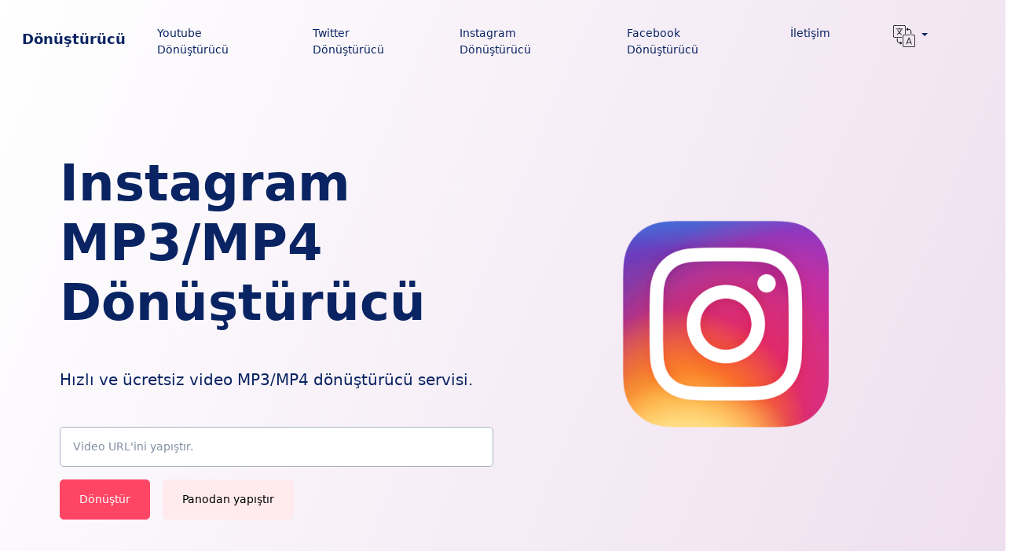

--- FILE ---
content_type: text/html; charset=UTF-8
request_url: https://donusturucu.net/instagram/
body_size: 15149
content:
<!doctype html>
<html lang="tr-TR" prefix="og: https://ogp.me/ns#">
<head>
    <meta charset="UTF-8">
    <meta name="viewport" content="width=device-width, initial-scale=1, shrink-to-fit=no">
    <link rel="profile" href="https://gmpg.org/xfn/11">
    
<!-- Rank Math PRO tarafından Arama Motoru Optimizasyonu - https://rankmath.com/ -->
<title>Instagram MP3/MP4 Dönüştürücü - Ücretsiz ve Kaliteli</title><link rel="preload" href="https://donusturucu.net/wp-content/themes/aiodl-default/assets/icons/translation.svg" as="image" fetchpriority="high">
<meta name="description" content="Instagram MP3/MP4 Dönüştürücü servisi ile hızlı ve kolay bir şekilde videoları dönüştür, indir."/>
<meta name="robots" content="follow, index, max-snippet:-1, max-video-preview:-1, max-image-preview:large"/>
<link rel="canonical" href="https://donusturucu.net/instagram/" />
<meta property="og:locale" content="tr_TR" />
<meta property="og:type" content="article" />
<meta property="og:title" content="Instagram MP3/MP4 Dönüştürücü - Ücretsiz ve Kaliteli" />
<meta property="og:description" content="Instagram MP3/MP4 Dönüştürücü servisi ile hızlı ve kolay bir şekilde videoları dönüştür, indir." />
<meta property="og:url" content="https://donusturucu.net/instagram/" />
<meta property="og:site_name" content="Dönüştürücü" />
<meta property="og:updated_time" content="2023-04-27T16:53:14+00:00" />
<meta property="og:image" content="https://donusturucu.net/wp-content/uploads/2023/04/Instagram-Donusturucu.png" />
<meta property="og:image:secure_url" content="https://donusturucu.net/wp-content/uploads/2023/04/Instagram-Donusturucu.png" />
<meta property="og:image:width" content="960" />
<meta property="og:image:height" content="960" />
<meta property="og:image:alt" content="Instagram Dönüştürücü" />
<meta property="og:image:type" content="image/png" />
<meta property="article:published_time" content="2023-04-26T15:26:39+00:00" />
<meta property="article:modified_time" content="2023-04-27T16:53:14+00:00" />
<meta name="twitter:card" content="summary_large_image" />
<meta name="twitter:title" content="Instagram MP3/MP4 Dönüştürücü - Ücretsiz ve Kaliteli" />
<meta name="twitter:description" content="Instagram MP3/MP4 Dönüştürücü servisi ile hızlı ve kolay bir şekilde videoları dönüştür, indir." />
<meta name="twitter:image" content="https://donusturucu.net/wp-content/uploads/2023/04/Instagram-Donusturucu.png" />
<meta name="twitter:label1" content="Okuma süresi" />
<meta name="twitter:data1" content="Bir dakikadan az" />
<script type="application/ld+json" class="rank-math-schema-pro">{"@context":"https://schema.org","@graph":[{"@type":["Person","Organization"],"@id":"https://donusturucu.net/#person","name":"admin"},{"@type":"WebSite","@id":"https://donusturucu.net/#website","url":"https://donusturucu.net","name":"D\u00f6n\u00fc\u015ft\u00fcr\u00fcc\u00fc","publisher":{"@id":"https://donusturucu.net/#person"},"inLanguage":"tr"},{"@type":"ImageObject","@id":"https://donusturucu.net/wp-content/uploads/2023/04/Instagram-Donusturucu.png","url":"https://donusturucu.net/wp-content/uploads/2023/04/Instagram-Donusturucu.png","width":"960","height":"960","caption":"Instagram D\u00f6n\u00fc\u015ft\u00fcr\u00fcc\u00fc","inLanguage":"tr"},{"@type":"BreadcrumbList","@id":"https://donusturucu.net/instagram/#breadcrumb","itemListElement":[{"@type":"ListItem","position":"1","item":{"@id":"http://donusturucu.net","name":"Ana Sayfa"}},{"@type":"ListItem","position":"2","item":{"@id":"https://donusturucu.net/instagram/","name":"Instagram MP3/MP4 D\u00f6n\u00fc\u015ft\u00fcr\u00fcc\u00fc"}}]},{"@type":"WebPage","@id":"https://donusturucu.net/instagram/#webpage","url":"https://donusturucu.net/instagram/","name":"Instagram MP3/MP4 D\u00f6n\u00fc\u015ft\u00fcr\u00fcc\u00fc - \u00dccretsiz ve Kaliteli","datePublished":"2023-04-26T15:26:39+00:00","dateModified":"2023-04-27T16:53:14+00:00","isPartOf":{"@id":"https://donusturucu.net/#website"},"primaryImageOfPage":{"@id":"https://donusturucu.net/wp-content/uploads/2023/04/Instagram-Donusturucu.png"},"inLanguage":"tr","breadcrumb":{"@id":"https://donusturucu.net/instagram/#breadcrumb"}},{"@type":"Person","@id":"https://donusturucu.net/author/admin/","name":"admin","url":"https://donusturucu.net/author/admin/","image":{"@type":"ImageObject","@id":"https://secure.gravatar.com/avatar/79cdf1da05c7f92f39e22213fecb579b?s=96&amp;d=mm&amp;r=g","url":"https://secure.gravatar.com/avatar/79cdf1da05c7f92f39e22213fecb579b?s=96&amp;d=mm&amp;r=g","caption":"admin","inLanguage":"tr"},"sameAs":["https://donusturucu.net"]},{"@type":"Article","headline":"Instagram MP3/MP4 D\u00f6n\u00fc\u015ft\u00fcr\u00fcc\u00fc - \u00dccretsiz ve Kaliteli","datePublished":"2023-04-26T15:26:39+00:00","dateModified":"2023-04-27T16:53:14+00:00","author":{"@id":"https://donusturucu.net/author/admin/","name":"admin"},"publisher":{"@id":"https://donusturucu.net/#person"},"description":"Instagram MP3/MP4 D\u00f6n\u00fc\u015ft\u00fcr\u00fcc\u00fc servisi ile h\u0131zl\u0131 ve kolay bir \u015fekilde videolar\u0131 d\u00f6n\u00fc\u015ft\u00fcr, indir.","name":"Instagram MP3/MP4 D\u00f6n\u00fc\u015ft\u00fcr\u00fcc\u00fc - \u00dccretsiz ve Kaliteli","@id":"https://donusturucu.net/instagram/#richSnippet","isPartOf":{"@id":"https://donusturucu.net/instagram/#webpage"},"image":{"@id":"https://donusturucu.net/wp-content/uploads/2023/04/Instagram-Donusturucu.png"},"inLanguage":"tr","mainEntityOfPage":{"@id":"https://donusturucu.net/instagram/#webpage"}}]}</script>
<!-- /Rank Math WordPress SEO eklentisi -->

<script>
window._wpemojiSettings = {"baseUrl":"https:\/\/s.w.org\/images\/core\/emoji\/15.0.3\/72x72\/","ext":".png","svgUrl":"https:\/\/s.w.org\/images\/core\/emoji\/15.0.3\/svg\/","svgExt":".svg","source":{"concatemoji":"https:\/\/donusturucu.net\/wp-includes\/js\/wp-emoji-release.min.js?ver=6.5.2"}};
/*! This file is auto-generated */
!function(i,n){var o,s,e;function c(e){try{var t={supportTests:e,timestamp:(new Date).valueOf()};sessionStorage.setItem(o,JSON.stringify(t))}catch(e){}}function p(e,t,n){e.clearRect(0,0,e.canvas.width,e.canvas.height),e.fillText(t,0,0);var t=new Uint32Array(e.getImageData(0,0,e.canvas.width,e.canvas.height).data),r=(e.clearRect(0,0,e.canvas.width,e.canvas.height),e.fillText(n,0,0),new Uint32Array(e.getImageData(0,0,e.canvas.width,e.canvas.height).data));return t.every(function(e,t){return e===r[t]})}function u(e,t,n){switch(t){case"flag":return n(e,"\ud83c\udff3\ufe0f\u200d\u26a7\ufe0f","\ud83c\udff3\ufe0f\u200b\u26a7\ufe0f")?!1:!n(e,"\ud83c\uddfa\ud83c\uddf3","\ud83c\uddfa\u200b\ud83c\uddf3")&&!n(e,"\ud83c\udff4\udb40\udc67\udb40\udc62\udb40\udc65\udb40\udc6e\udb40\udc67\udb40\udc7f","\ud83c\udff4\u200b\udb40\udc67\u200b\udb40\udc62\u200b\udb40\udc65\u200b\udb40\udc6e\u200b\udb40\udc67\u200b\udb40\udc7f");case"emoji":return!n(e,"\ud83d\udc26\u200d\u2b1b","\ud83d\udc26\u200b\u2b1b")}return!1}function f(e,t,n){var r="undefined"!=typeof WorkerGlobalScope&&self instanceof WorkerGlobalScope?new OffscreenCanvas(300,150):i.createElement("canvas"),a=r.getContext("2d",{willReadFrequently:!0}),o=(a.textBaseline="top",a.font="600 32px Arial",{});return e.forEach(function(e){o[e]=t(a,e,n)}),o}function t(e){var t=i.createElement("script");t.src=e,t.defer=!0,i.head.appendChild(t)}"undefined"!=typeof Promise&&(o="wpEmojiSettingsSupports",s=["flag","emoji"],n.supports={everything:!0,everythingExceptFlag:!0},e=new Promise(function(e){i.addEventListener("DOMContentLoaded",e,{once:!0})}),new Promise(function(t){var n=function(){try{var e=JSON.parse(sessionStorage.getItem(o));if("object"==typeof e&&"number"==typeof e.timestamp&&(new Date).valueOf()<e.timestamp+604800&&"object"==typeof e.supportTests)return e.supportTests}catch(e){}return null}();if(!n){if("undefined"!=typeof Worker&&"undefined"!=typeof OffscreenCanvas&&"undefined"!=typeof URL&&URL.createObjectURL&&"undefined"!=typeof Blob)try{var e="postMessage("+f.toString()+"("+[JSON.stringify(s),u.toString(),p.toString()].join(",")+"));",r=new Blob([e],{type:"text/javascript"}),a=new Worker(URL.createObjectURL(r),{name:"wpTestEmojiSupports"});return void(a.onmessage=function(e){c(n=e.data),a.terminate(),t(n)})}catch(e){}c(n=f(s,u,p))}t(n)}).then(function(e){for(var t in e)n.supports[t]=e[t],n.supports.everything=n.supports.everything&&n.supports[t],"flag"!==t&&(n.supports.everythingExceptFlag=n.supports.everythingExceptFlag&&n.supports[t]);n.supports.everythingExceptFlag=n.supports.everythingExceptFlag&&!n.supports.flag,n.DOMReady=!1,n.readyCallback=function(){n.DOMReady=!0}}).then(function(){return e}).then(function(){var e;n.supports.everything||(n.readyCallback(),(e=n.source||{}).concatemoji?t(e.concatemoji):e.wpemoji&&e.twemoji&&(t(e.twemoji),t(e.wpemoji)))}))}((window,document),window._wpemojiSettings);
</script>

<style id='wp-emoji-styles-inline-css'>

	img.wp-smiley, img.emoji {
		display: inline !important;
		border: none !important;
		box-shadow: none !important;
		height: 1em !important;
		width: 1em !important;
		margin: 0 0.07em !important;
		vertical-align: -0.1em !important;
		background: none !important;
		padding: 0 !important;
	}
</style>
<style id='classic-theme-styles-inline-css'>
/*! This file is auto-generated */
.wp-block-button__link{color:#fff;background-color:#32373c;border-radius:9999px;box-shadow:none;text-decoration:none;padding:calc(.667em + 2px) calc(1.333em + 2px);font-size:1.125em}.wp-block-file__button{background:#32373c;color:#fff;text-decoration:none}
</style>
<style id='global-styles-inline-css'>
body{--wp--preset--color--black: #000000;--wp--preset--color--cyan-bluish-gray: #abb8c3;--wp--preset--color--white: #ffffff;--wp--preset--color--pale-pink: #f78da7;--wp--preset--color--vivid-red: #cf2e2e;--wp--preset--color--luminous-vivid-orange: #ff6900;--wp--preset--color--luminous-vivid-amber: #fcb900;--wp--preset--color--light-green-cyan: #7bdcb5;--wp--preset--color--vivid-green-cyan: #00d084;--wp--preset--color--pale-cyan-blue: #8ed1fc;--wp--preset--color--vivid-cyan-blue: #0693e3;--wp--preset--color--vivid-purple: #9b51e0;--wp--preset--gradient--vivid-cyan-blue-to-vivid-purple: linear-gradient(135deg,rgba(6,147,227,1) 0%,rgb(155,81,224) 100%);--wp--preset--gradient--light-green-cyan-to-vivid-green-cyan: linear-gradient(135deg,rgb(122,220,180) 0%,rgb(0,208,130) 100%);--wp--preset--gradient--luminous-vivid-amber-to-luminous-vivid-orange: linear-gradient(135deg,rgba(252,185,0,1) 0%,rgba(255,105,0,1) 100%);--wp--preset--gradient--luminous-vivid-orange-to-vivid-red: linear-gradient(135deg,rgba(255,105,0,1) 0%,rgb(207,46,46) 100%);--wp--preset--gradient--very-light-gray-to-cyan-bluish-gray: linear-gradient(135deg,rgb(238,238,238) 0%,rgb(169,184,195) 100%);--wp--preset--gradient--cool-to-warm-spectrum: linear-gradient(135deg,rgb(74,234,220) 0%,rgb(151,120,209) 20%,rgb(207,42,186) 40%,rgb(238,44,130) 60%,rgb(251,105,98) 80%,rgb(254,248,76) 100%);--wp--preset--gradient--blush-light-purple: linear-gradient(135deg,rgb(255,206,236) 0%,rgb(152,150,240) 100%);--wp--preset--gradient--blush-bordeaux: linear-gradient(135deg,rgb(254,205,165) 0%,rgb(254,45,45) 50%,rgb(107,0,62) 100%);--wp--preset--gradient--luminous-dusk: linear-gradient(135deg,rgb(255,203,112) 0%,rgb(199,81,192) 50%,rgb(65,88,208) 100%);--wp--preset--gradient--pale-ocean: linear-gradient(135deg,rgb(255,245,203) 0%,rgb(182,227,212) 50%,rgb(51,167,181) 100%);--wp--preset--gradient--electric-grass: linear-gradient(135deg,rgb(202,248,128) 0%,rgb(113,206,126) 100%);--wp--preset--gradient--midnight: linear-gradient(135deg,rgb(2,3,129) 0%,rgb(40,116,252) 100%);--wp--preset--font-size--small: 13px;--wp--preset--font-size--medium: 20px;--wp--preset--font-size--large: 36px;--wp--preset--font-size--x-large: 42px;--wp--preset--spacing--20: 0.44rem;--wp--preset--spacing--30: 0.67rem;--wp--preset--spacing--40: 1rem;--wp--preset--spacing--50: 1.5rem;--wp--preset--spacing--60: 2.25rem;--wp--preset--spacing--70: 3.38rem;--wp--preset--spacing--80: 5.06rem;--wp--preset--shadow--natural: 6px 6px 9px rgba(0, 0, 0, 0.2);--wp--preset--shadow--deep: 12px 12px 50px rgba(0, 0, 0, 0.4);--wp--preset--shadow--sharp: 6px 6px 0px rgba(0, 0, 0, 0.2);--wp--preset--shadow--outlined: 6px 6px 0px -3px rgba(255, 255, 255, 1), 6px 6px rgba(0, 0, 0, 1);--wp--preset--shadow--crisp: 6px 6px 0px rgba(0, 0, 0, 1);}:where(.is-layout-flex){gap: 0.5em;}:where(.is-layout-grid){gap: 0.5em;}body .is-layout-flow > .alignleft{float: left;margin-inline-start: 0;margin-inline-end: 2em;}body .is-layout-flow > .alignright{float: right;margin-inline-start: 2em;margin-inline-end: 0;}body .is-layout-flow > .aligncenter{margin-left: auto !important;margin-right: auto !important;}body .is-layout-constrained > .alignleft{float: left;margin-inline-start: 0;margin-inline-end: 2em;}body .is-layout-constrained > .alignright{float: right;margin-inline-start: 2em;margin-inline-end: 0;}body .is-layout-constrained > .aligncenter{margin-left: auto !important;margin-right: auto !important;}body .is-layout-constrained > :where(:not(.alignleft):not(.alignright):not(.alignfull)){max-width: var(--wp--style--global--content-size);margin-left: auto !important;margin-right: auto !important;}body .is-layout-constrained > .alignwide{max-width: var(--wp--style--global--wide-size);}body .is-layout-flex{display: flex;}body .is-layout-flex{flex-wrap: wrap;align-items: center;}body .is-layout-flex > *{margin: 0;}body .is-layout-grid{display: grid;}body .is-layout-grid > *{margin: 0;}:where(.wp-block-columns.is-layout-flex){gap: 2em;}:where(.wp-block-columns.is-layout-grid){gap: 2em;}:where(.wp-block-post-template.is-layout-flex){gap: 1.25em;}:where(.wp-block-post-template.is-layout-grid){gap: 1.25em;}.has-black-color{color: var(--wp--preset--color--black) !important;}.has-cyan-bluish-gray-color{color: var(--wp--preset--color--cyan-bluish-gray) !important;}.has-white-color{color: var(--wp--preset--color--white) !important;}.has-pale-pink-color{color: var(--wp--preset--color--pale-pink) !important;}.has-vivid-red-color{color: var(--wp--preset--color--vivid-red) !important;}.has-luminous-vivid-orange-color{color: var(--wp--preset--color--luminous-vivid-orange) !important;}.has-luminous-vivid-amber-color{color: var(--wp--preset--color--luminous-vivid-amber) !important;}.has-light-green-cyan-color{color: var(--wp--preset--color--light-green-cyan) !important;}.has-vivid-green-cyan-color{color: var(--wp--preset--color--vivid-green-cyan) !important;}.has-pale-cyan-blue-color{color: var(--wp--preset--color--pale-cyan-blue) !important;}.has-vivid-cyan-blue-color{color: var(--wp--preset--color--vivid-cyan-blue) !important;}.has-vivid-purple-color{color: var(--wp--preset--color--vivid-purple) !important;}.has-black-background-color{background-color: var(--wp--preset--color--black) !important;}.has-cyan-bluish-gray-background-color{background-color: var(--wp--preset--color--cyan-bluish-gray) !important;}.has-white-background-color{background-color: var(--wp--preset--color--white) !important;}.has-pale-pink-background-color{background-color: var(--wp--preset--color--pale-pink) !important;}.has-vivid-red-background-color{background-color: var(--wp--preset--color--vivid-red) !important;}.has-luminous-vivid-orange-background-color{background-color: var(--wp--preset--color--luminous-vivid-orange) !important;}.has-luminous-vivid-amber-background-color{background-color: var(--wp--preset--color--luminous-vivid-amber) !important;}.has-light-green-cyan-background-color{background-color: var(--wp--preset--color--light-green-cyan) !important;}.has-vivid-green-cyan-background-color{background-color: var(--wp--preset--color--vivid-green-cyan) !important;}.has-pale-cyan-blue-background-color{background-color: var(--wp--preset--color--pale-cyan-blue) !important;}.has-vivid-cyan-blue-background-color{background-color: var(--wp--preset--color--vivid-cyan-blue) !important;}.has-vivid-purple-background-color{background-color: var(--wp--preset--color--vivid-purple) !important;}.has-black-border-color{border-color: var(--wp--preset--color--black) !important;}.has-cyan-bluish-gray-border-color{border-color: var(--wp--preset--color--cyan-bluish-gray) !important;}.has-white-border-color{border-color: var(--wp--preset--color--white) !important;}.has-pale-pink-border-color{border-color: var(--wp--preset--color--pale-pink) !important;}.has-vivid-red-border-color{border-color: var(--wp--preset--color--vivid-red) !important;}.has-luminous-vivid-orange-border-color{border-color: var(--wp--preset--color--luminous-vivid-orange) !important;}.has-luminous-vivid-amber-border-color{border-color: var(--wp--preset--color--luminous-vivid-amber) !important;}.has-light-green-cyan-border-color{border-color: var(--wp--preset--color--light-green-cyan) !important;}.has-vivid-green-cyan-border-color{border-color: var(--wp--preset--color--vivid-green-cyan) !important;}.has-pale-cyan-blue-border-color{border-color: var(--wp--preset--color--pale-cyan-blue) !important;}.has-vivid-cyan-blue-border-color{border-color: var(--wp--preset--color--vivid-cyan-blue) !important;}.has-vivid-purple-border-color{border-color: var(--wp--preset--color--vivid-purple) !important;}.has-vivid-cyan-blue-to-vivid-purple-gradient-background{background: var(--wp--preset--gradient--vivid-cyan-blue-to-vivid-purple) !important;}.has-light-green-cyan-to-vivid-green-cyan-gradient-background{background: var(--wp--preset--gradient--light-green-cyan-to-vivid-green-cyan) !important;}.has-luminous-vivid-amber-to-luminous-vivid-orange-gradient-background{background: var(--wp--preset--gradient--luminous-vivid-amber-to-luminous-vivid-orange) !important;}.has-luminous-vivid-orange-to-vivid-red-gradient-background{background: var(--wp--preset--gradient--luminous-vivid-orange-to-vivid-red) !important;}.has-very-light-gray-to-cyan-bluish-gray-gradient-background{background: var(--wp--preset--gradient--very-light-gray-to-cyan-bluish-gray) !important;}.has-cool-to-warm-spectrum-gradient-background{background: var(--wp--preset--gradient--cool-to-warm-spectrum) !important;}.has-blush-light-purple-gradient-background{background: var(--wp--preset--gradient--blush-light-purple) !important;}.has-blush-bordeaux-gradient-background{background: var(--wp--preset--gradient--blush-bordeaux) !important;}.has-luminous-dusk-gradient-background{background: var(--wp--preset--gradient--luminous-dusk) !important;}.has-pale-ocean-gradient-background{background: var(--wp--preset--gradient--pale-ocean) !important;}.has-electric-grass-gradient-background{background: var(--wp--preset--gradient--electric-grass) !important;}.has-midnight-gradient-background{background: var(--wp--preset--gradient--midnight) !important;}.has-small-font-size{font-size: var(--wp--preset--font-size--small) !important;}.has-medium-font-size{font-size: var(--wp--preset--font-size--medium) !important;}.has-large-font-size{font-size: var(--wp--preset--font-size--large) !important;}.has-x-large-font-size{font-size: var(--wp--preset--font-size--x-large) !important;}
.wp-block-navigation a:where(:not(.wp-element-button)){color: inherit;}
:where(.wp-block-post-template.is-layout-flex){gap: 1.25em;}:where(.wp-block-post-template.is-layout-grid){gap: 1.25em;}
:where(.wp-block-columns.is-layout-flex){gap: 2em;}:where(.wp-block-columns.is-layout-grid){gap: 2em;}
.wp-block-pullquote{font-size: 1.5em;line-height: 1.6;}
</style>
<link rel='stylesheet' id='contact-form-7-css' href='https://donusturucu.net/wp-content/plugins/contact-form-7/includes/css/styles.css?ver=5.9.3' media='all' />
<link rel='stylesheet' id='aiodl-default-style-css' href='https://donusturucu.net/wp-content/themes/aiodl-default/style.css?ver=1.2.7' media='all' />
<link rel="alternate" type="application/json+oembed" href="https://donusturucu.net/wp-json/oembed/1.0/embed?url=https%3A%2F%2Fdonusturucu.net%2Finstagram%2F&#038;lang=tr" />
<link rel="alternate" type="text/xml+oembed" href="https://donusturucu.net/wp-json/oembed/1.0/embed?url=https%3A%2F%2Fdonusturucu.net%2Finstagram%2F&#038;format=xml&#038;lang=tr" />
<script async src="https://donusturucu.net/wp-content/uploads/perfmatters/gtagv4.js?id=G-YC7FCVQRQN"></script><script>window.dataLayer = window.dataLayer || [];function gtag(){dataLayer.push(arguments);}gtag("js", new Date());gtag("config", "G-YC7FCVQRQN");</script><script async src="https://pagead2.googlesyndication.com/pagead/js/adsbygoogle.js?client=ca-pub-8380422441622685"
     crossorigin="anonymous"></script>
<meta name="google-site-verification" content="4x5RT_LjLd1LUQGQAvsPRDulGH3pQdLZevGA3YUaZGI" /><link rel="icon" href="https://donusturucu.net/wp-content/uploads/2023/04/cropped-Donusturucu-Icon-32x32.png" sizes="32x32" />
<link rel="icon" href="https://donusturucu.net/wp-content/uploads/2023/04/cropped-Donusturucu-Icon-192x192.png" sizes="192x192" />
<link rel="apple-touch-icon" href="https://donusturucu.net/wp-content/uploads/2023/04/cropped-Donusturucu-Icon-180x180.png" />
<meta name="msapplication-TileImage" content="https://donusturucu.net/wp-content/uploads/2023/04/cropped-Donusturucu-Icon-270x270.png" />
<noscript><style>.perfmatters-lazy[data-src]{display:none !important;}</style></noscript><style>.perfmatters-lazy-youtube{position:relative;width:100%;max-width:100%;height:0;padding-bottom:56.23%;overflow:hidden}.perfmatters-lazy-youtube img{position:absolute;top:0;right:0;bottom:0;left:0;display:block;width:100%;max-width:100%;height:auto;margin:auto;border:none;cursor:pointer;transition:.5s all;-webkit-transition:.5s all;-moz-transition:.5s all}.perfmatters-lazy-youtube img:hover{-webkit-filter:brightness(75%)}.perfmatters-lazy-youtube .play{position:absolute;top:50%;left:50%;right:auto;width:68px;height:48px;margin-left:-34px;margin-top:-24px;background:url(https://donusturucu.net/wp-content/plugins/perfmatters/img/youtube.svg) no-repeat;background-position:center;background-size:cover;pointer-events:none;filter:grayscale(1)}.perfmatters-lazy-youtube:hover .play{filter:grayscale(0)}.perfmatters-lazy-youtube iframe{position:absolute;top:0;left:0;width:100%;height:100%;z-index:99}.perfmatters-lazy.pmloaded,.perfmatters-lazy.pmloaded>img,.perfmatters-lazy>img.pmloaded,.perfmatters-lazy[data-ll-status=entered]{animation:500ms pmFadeIn}@keyframes pmFadeIn{0%{opacity:0}100%{opacity:1}}</style></head>

<body class="page-template-default page page-id-19">
<header class="pb-8 pb-lg-20" style="background: linear-gradient(112.84deg, #FFFFFF 0.33%, #EEDFEF 100%)">
    <nav class="navbar navbar-light navbar-expand-lg" id="header">
        <div class="container-fluid">
            <a class="navbar-brand h4 text-decoration-none" href="https://donusturucu.net/">
                Dönüştürücü            </a>
            <div class="d-lg-none">
                <button class="btn btn-sm navbar-burger">
                    <svg class="d-block" width="16" height="16" viewBox="0 0 20 20" xmlns="http://www.w3.org/2000/svg">
                        <title>Mobil Menü</title>
                        <path d="M0 3h20v2H0V3zm0 6h20v2H0V9zm0 6h20v2H0v-2z"></path>
                    </svg>
                </button>
            </div>
            <div class="collapse navbar-collapse"><ul id="header-menu" class="navbar-nav ms-auto me-4" itemscope itemtype="http://www.schema.org/SiteNavigationElement"><li  id="menu-item-10" class="menu-item menu-item-type-custom menu-item-object-custom header-menu menu-item-10 nav-item"><a itemprop="url" href="https://donusturucu.net/youtube/" class="nav-link"><span itemprop="name">Youtube Dönüştürücü</span></a></li>
<li  id="menu-item-11" class="menu-item menu-item-type-custom menu-item-object-custom header-menu menu-item-11 nav-item"><a itemprop="url" href="https://donusturucu.net/twitter/" class="nav-link"><span itemprop="name">Twitter Dönüştürücü</span></a></li>
<li  id="menu-item-12" class="menu-item menu-item-type-custom menu-item-object-custom current-menu-item active header-menu menu-item-12 nav-item"><a itemprop="url" href="https://donusturucu.net/instagram/" class="nav-link" aria-current="page"><span itemprop="name">Instagram Dönüştürücü</span></a></li>
<li  id="menu-item-13" class="menu-item menu-item-type-custom menu-item-object-custom header-menu menu-item-13 nav-item"><a itemprop="url" href="https://donusturucu.net/facebook/" class="nav-link"><span itemprop="name">Facebook Dönüştürücü</span></a></li>
<li  id="menu-item-144" class="menu-item menu-item-type-post_type menu-item-object-page header-menu menu-item-144 nav-item"><a itemprop="url" href="https://donusturucu.net/iletisim/" class="nav-link"><span itemprop="name">İletişim</span></a></li>
<span class="nav-item dropdown mx-8">
          <a class="nav-link dropdown-toggle text-dark" href="#" id="navbarDropdown" role="button" data-bs-toggle="dropdown" aria-expanded="false">
            <img data-perfmatters-preload src="https://donusturucu.net/wp-content/themes/aiodl-default/assets/icons/translation.svg" height="28" width="28" alt="languages" fetchpriority="high">
          </a>
          <ul class="dropdown-menu" aria-labelledby="navbarDropdown">
            <li><a class="dropdown-item" href="https://donusturucu.net/instagram/">Türkçe</a></li><li><a class="dropdown-item" href="https://donusturucu.net/en/">English</a></li>
        </ul></span></ul></div>        </div>
    </nav>
            <div class="container mt-8">
            <div class="row align-items-center">
                <div class="col-12 col-lg-6 mb-5 mb-lg-0">

                    <h1 class="mt-8 mb-8 mb-lg-12">

                        Instagram MP3/MP4 Dönüştürücü                    </h1>
                    <h2 class="lead mb-8 mb-lg-12">
                        Hızlı ve ücretsiz video MP3/MP4 dönüştürücü servisi.                    </h2>
                    <div class="alert alert-warning" role="alert" id="alert" style="display: none"></div>
                    <div class="d-flex flex-wrap" id="download-form">
                        <input id="url" type="url" name="url" class="form-control w-100"
                               placeholder="Video URL'ini yapıştır."
                               aria-label="Video URL'ini yapıştır.">
                        <input id="token" type="hidden" name="token" value="2a91d4ef9d5a419fcdece940169d4826758a7f9737350bd11647fc13cf3c3f05">
                        <button class="mt-4 btn btn-primary btn-block me-4"  id="downloadBtn">
                            Dönüştür                        </button>
                        <button class="mt-4 btn btn-secondary btn-block me-4"
                                id="pasteBtn">Panodan yapıştır                        </button>
                    </div>
                    <div class="mt-1"></div>
                </div>
                <div class="col-12 col-lg-6 position-relative d-none d-lg-flex">
                                            <img class="position-relative img-fluid perfmatters-lazy" src="data:image/svg+xml,%3Csvg%20xmlns=&#039;http://www.w3.org/2000/svg&#039;%20width=&#039;0&#039;%20height=&#039;0&#039;%20viewBox=&#039;0%200%200%200&#039;%3E%3C/svg%3E" alt="Instagram MP3/MP4 Dönüştürücü" data-src="https://donusturucu.net/wp-content/uploads/2023/04/Instagram-Donusturucu.png" /><noscript><img class="position-relative img-fluid" src="https://donusturucu.net/wp-content/uploads/2023/04/Instagram-Donusturucu.png"
                             alt="Instagram MP3/MP4 Dönüştürücü"></noscript>
                                    </div>
            </div>
        </div>
        <div class="d-none navbar-menu position-relative">
        <div class="navbar-backdrop position-fixed top-0 start-0 end-0 bottom-0 bg-dark" style="opacity: 75%;"></div>
        <nav class="position-fixed top-0 start-0 bottom-0 d-flex flex-column w-75 max-w-sm py-6 px-6 bg-white overflow-auto">
            <div class="d-flex align-items-center mb-10">
                <a class="me-auto h4 mb-0 text-decoration-none" href="https://donusturucu.net/">
                    Dönüştürücü                </a>
                <button class="navbar-close btn-close" type="button" aria-label="Close"></button>
            </div>
            <div class="menu-footer-menu-container"><ul id="mobile-menu" class="nav flex-column" itemscope itemtype="http://www.schema.org/SiteNavigationElement"><li  id="menu-item-184" class="menu-item menu-item-type-post_type menu-item-object-page mobile-menu menu-item-184 nav-item"><a itemprop="url" href="https://donusturucu.net/youtube/" class="nav-link"><span itemprop="name">Youtube MP3/MP4 Dönüştürücü</span></a></li>
<li  id="menu-item-183" class="menu-item menu-item-type-post_type menu-item-object-page current-menu-item page_item page-item-19 current_page_item active mobile-menu menu-item-183 nav-item"><a itemprop="url" href="https://donusturucu.net/instagram/" class="nav-link" aria-current="page"><span itemprop="name">Instagram MP3/MP4 Dönüştürücü</span></a></li>
<li  id="menu-item-187" class="menu-item menu-item-type-post_type menu-item-object-page mobile-menu menu-item-187 nav-item"><a itemprop="url" href="https://donusturucu.net/tiktok/" class="nav-link"><span itemprop="name">TikTok MP3/MP4 Dönüştürücü</span></a></li>
<li  id="menu-item-185" class="menu-item menu-item-type-post_type menu-item-object-page mobile-menu menu-item-185 nav-item"><a itemprop="url" href="https://donusturucu.net/kullanim-kosullari-ve-gizlilik-politikasi/" class="nav-link"><span itemprop="name">Kullanım Koşulları ve Gizlilik Politikası</span></a></li>
<li  id="menu-item-186" class="menu-item menu-item-type-post_type menu-item-object-page mobile-menu menu-item-186 nav-item"><a itemprop="url" href="https://donusturucu.net/iletisim/" class="nav-link"><span itemprop="name">İletişim</span></a></li>
</ul></div><div class="collapse navbar-collapse"><ul id="header-menu" class="navbar-nav ms-auto me-4" itemscope itemtype="http://www.schema.org/SiteNavigationElement"><li  id="menu-item-10" class="menu-item menu-item-type-custom menu-item-object-custom header-menu menu-item-10 nav-item"><a itemprop="url" href="https://donusturucu.net/youtube/" class="nav-link"><span itemprop="name">Youtube Dönüştürücü</span></a></li>
<li  id="menu-item-11" class="menu-item menu-item-type-custom menu-item-object-custom header-menu menu-item-11 nav-item"><a itemprop="url" href="https://donusturucu.net/twitter/" class="nav-link"><span itemprop="name">Twitter Dönüştürücü</span></a></li>
<li  id="menu-item-12" class="menu-item menu-item-type-custom menu-item-object-custom current-menu-item active header-menu menu-item-12 nav-item"><a itemprop="url" href="https://donusturucu.net/instagram/" class="nav-link" aria-current="page"><span itemprop="name">Instagram Dönüştürücü</span></a></li>
<li  id="menu-item-13" class="menu-item menu-item-type-custom menu-item-object-custom header-menu menu-item-13 nav-item"><a itemprop="url" href="https://donusturucu.net/facebook/" class="nav-link"><span itemprop="name">Facebook Dönüştürücü</span></a></li>
<li  id="menu-item-144" class="menu-item menu-item-type-post_type menu-item-object-page header-menu menu-item-144 nav-item"><a itemprop="url" href="https://donusturucu.net/iletisim/" class="nav-link"><span itemprop="name">İletişim</span></a></li>
<span class="nav-item dropdown mx-8">
          <a class="nav-link dropdown-toggle text-dark" href="#" id="navbarDropdown" role="button" data-bs-toggle="dropdown" aria-expanded="false">
            <img data-perfmatters-preload src="https://donusturucu.net/wp-content/themes/aiodl-default/assets/icons/translation.svg" height="28" width="28" alt="languages" fetchpriority="high">
          </a>
          <ul class="dropdown-menu" aria-labelledby="navbarDropdown">
            <li><a class="dropdown-item" href="https://donusturucu.net/instagram/">Türkçe</a></li><li><a class="dropdown-item" href="https://donusturucu.net/en/">English</a></li>
        </ul></span></ul></div><div class="nav flex-column">
            <li class="nav-item dropdown">
                <a class="nav-link dropdown-toggle" href="#" id="navbarDropdown" role="button" data-bs-toggle="dropdown" aria-expanded="false">
                    <img src="data:image/svg+xml,%3Csvg%20xmlns=&#039;http://www.w3.org/2000/svg&#039;%20width=&#039;28&#039;%20height=&#039;28&#039;%20viewBox=&#039;0%200%2028%2028&#039;%3E%3C/svg%3E" height="28" width="28" class="perfmatters-lazy" data-src="https://donusturucu.net/wp-content/themes/aiodl-default/assets/icons/translation.svg" /><noscript><img src="https://donusturucu.net/wp-content/themes/aiodl-default/assets/icons/translation.svg" height="28" width="28"></noscript>
                </a>
                <ul class="dropdown-menu" aria-labelledby="navbarDropdown">
                     <li><a class="dropdown-item" href="https://donusturucu.net/instagram/">Türkçe</a></li><li><a class="dropdown-item" href="https://donusturucu.net/en/">English</a></li>
                </ul>
            </li></div>        </nav>
    </div>
</header>    <div class="text-center" id="ad-area-2"></div>
    <div class="py-0 overflow-hidden" id="result" style="display: none"></div>

<section class="py-20">
    <div class="container">
        <div class="row align-items-center">
            <div class="col-12 col-lg-6 mb-12 mb-lg-0">
                <span class="small text-info fw-bold">Nasıl kullanılır?</span>
                <h2 class="mt-8 mb-10">Ücretsiz Video Dönüştürücü</h2>
                <p class="mb-12 lead text-muted">Kolay ve sınırsız kullanım imkanı</p>
                <a class="btn btn-primary" href="#header">Kullanmaya başla</a>
            </div>
            <div class="col-12 col-lg-6">
                <div class="bg-light rounded px-5 px-lg-10">
                    <div class="py-8 border-bottom">
                        <div class="d-flex align-items-end">
                                <span class="me-6 flex-shrink-0 d-flex justify-content-center align-items-center rounded-circle bg-info text-white"
                                      style="width: 48px; height: 48px;">1</span>
                            <div>
                                <p class="text-muted">Paylaşılabilir video bağlantısını kopyala</p>
                            </div>
                        </div>
                    </div>
                    <div class="py-8 border-bottom">
                        <div class="d-flex align-items-end">
                                <span class="me-6 flex-shrink-0 d-flex justify-content-center align-items-center rounded-circle bg-warning text-white"
                                      style="width: 48px; height: 48px;">2</span>
                            <p class="text-muted">İlgili bölüme bağlantıyı yapıştır</p>
                        </div>
                    </div>
                    <div class="py-8">
                        <div class="d-flex align-items-end">
                                <span class="me-6 flex-shrink-0 d-flex justify-content-center align-items-center rounded-circle bg-danger text-white"
                                      style="width: 48px; height: 48px;">3</span>
                            <div>
                                <p class="text-muted">Dönüştür butonuna tıkla</p>
                            </div>
                        </div>
                    </div>
                </div>
            </div>
        </div>
    </div>
</section><section class="py-20">
    <div class="container">
        <div class="max-w-3xl mx-auto mb-16 text-center">
            <h2 class="mt-8 mb-10">Desteklediğimiz En Popüler Platformlar</h2>
            <p class="lead text-muted">En güncel desteklenen platformlara göz at!</p>
        </div>
        <div class="row justify-content-center">
            <div class="col-lg-2 col-md-4 col-sm-6 col-xs-6 p-4"><div class="bg-light rounded py-4 text-center"><a href="https://donusturucu.net/9gag/" class="text-decoration-none text-dark"><img class="d-block mx-auto lazy" height="36" width="36" data-src="https://donusturucu.net/wp-content/themes/aiodl-default/assets/sources/9gag.svg" alt="9GAG video downloader" title="9GAG">9GAG</a></div></div><div class="col-lg-2 col-md-4 col-sm-6 col-xs-6 p-4"><div class="bg-light rounded py-4 text-center"><a href="https://donusturucu.net/bandcamp/" class="text-decoration-none text-dark"><img class="d-block mx-auto lazy" height="36" width="36" data-src="https://donusturucu.net/wp-content/themes/aiodl-default/assets/sources/bandcamp.svg" alt="Bandcamp video downloader" title="Bandcamp">Bandcamp</a></div></div><div class="col-lg-2 col-md-4 col-sm-6 col-xs-6 p-4"><div class="bg-light rounded py-4 text-center"><a href="https://donusturucu.net/blogger/" class="text-decoration-none text-dark"><img class="d-block mx-auto lazy" height="36" width="36" data-src="https://donusturucu.net/wp-content/themes/aiodl-default/assets/sources/blogger.svg" alt="Blogger video downloader" title="Blogger">Blogger</a></div></div><div class="col-lg-2 col-md-4 col-sm-6 col-xs-6 p-4"><div class="bg-light rounded py-4 text-center"><a href="https://donusturucu.net/blutv/" class="text-decoration-none text-dark"><img class="d-block mx-auto lazy" height="36" width="36" data-src="https://donusturucu.net/wp-content/themes/aiodl-default/assets/sources/blutv.svg" alt="BluTV video downloader" title="BluTV">BluTV</a></div></div><div class="col-lg-2 col-md-4 col-sm-6 col-xs-6 p-4"><div class="bg-light rounded py-4 text-center"><a href="https://donusturucu.net/buzzfeed/" class="text-decoration-none text-dark"><img class="d-block mx-auto lazy" height="36" width="36" data-src="https://donusturucu.net/wp-content/themes/aiodl-default/assets/sources/buzzfeed.svg" alt="Buzzfeed video downloader" title="Buzzfeed">Buzzfeed</a></div></div><div class="col-lg-2 col-md-4 col-sm-6 col-xs-6 p-4"><div class="bg-light rounded py-4 text-center"><a href="https://donusturucu.net/capcut/" class="text-decoration-none text-dark"><img class="d-block mx-auto lazy" height="36" width="36" data-src="https://donusturucu.net/wp-content/themes/aiodl-default/assets/sources/capcut.svg" alt="Capcut video downloader" title="Capcut">Capcut</a></div></div><div class="col-lg-2 col-md-4 col-sm-6 col-xs-6 p-4"><div class="bg-light rounded py-4 text-center"><a href="https://donusturucu.net/dailymotion/" class="text-decoration-none text-dark"><img class="d-block mx-auto lazy" height="36" width="36" data-src="https://donusturucu.net/wp-content/themes/aiodl-default/assets/sources/dailymotion.svg" alt="Dailymotion video downloader" title="Dailymotion">Dailymotion</a></div></div><div class="col-lg-2 col-md-4 col-sm-6 col-xs-6 p-4"><div class="bg-light rounded py-4 text-center"><a href="https://donusturucu.net/espn/" class="text-decoration-none text-dark"><img class="d-block mx-auto lazy" height="36" width="36" data-src="https://donusturucu.net/wp-content/themes/aiodl-default/assets/sources/espn.svg" alt="ESPN video downloader" title="ESPN">ESPN</a></div></div><div class="col-lg-2 col-md-4 col-sm-6 col-xs-6 p-4"><div class="bg-light rounded py-4 text-center"><a href="https://donusturucu.net/facebook/" class="text-decoration-none text-dark"><img class="d-block mx-auto lazy" height="36" width="36" data-src="https://donusturucu.net/wp-content/themes/aiodl-default/assets/sources/facebook.svg" alt="Facebook video downloader" title="Facebook">Facebook</a></div></div><div class="col-lg-2 col-md-4 col-sm-6 col-xs-6 p-4"><div class="bg-light rounded py-4 text-center"><a href="https://donusturucu.net/flickr/" class="text-decoration-none text-dark"><img class="d-block mx-auto lazy" height="36" width="36" data-src="https://donusturucu.net/wp-content/themes/aiodl-default/assets/sources/flickr.svg" alt="Flickr video downloader" title="Flickr">Flickr</a></div></div><div class="col-lg-2 col-md-4 col-sm-6 col-xs-6 p-4"><div class="bg-light rounded py-4 text-center"><a href="https://donusturucu.net/ifunny/" class="text-decoration-none text-dark"><img class="d-block mx-auto lazy" height="36" width="36" data-src="https://donusturucu.net/wp-content/themes/aiodl-default/assets/sources/ifunny.svg" alt="Ifunny video downloader" title="Ifunny">Ifunny</a></div></div><div class="col-lg-2 col-md-4 col-sm-6 col-xs-6 p-4"><div class="bg-light rounded py-4 text-center"><a href="https://donusturucu.net/imdb/" class="text-decoration-none text-dark"><img class="d-block mx-auto lazy" height="36" width="36" data-src="https://donusturucu.net/wp-content/themes/aiodl-default/assets/sources/imdb.svg" alt="IMDB video downloader" title="IMDB">IMDB</a></div></div><div class="col-lg-2 col-md-4 col-sm-6 col-xs-6 p-4"><div class="bg-light rounded py-4 text-center"><a href="https://donusturucu.net/instagram/" class="text-decoration-none text-dark"><img class="d-block mx-auto lazy" height="36" width="36" data-src="https://donusturucu.net/wp-content/themes/aiodl-default/assets/sources/instagram.svg" alt="Instagram video downloader" title="Instagram">Instagram</a></div></div><div class="col-lg-2 col-md-4 col-sm-6 col-xs-6 p-4"><div class="bg-light rounded py-4 text-center"><a href="https://donusturucu.net/kwai/" class="text-decoration-none text-dark"><img class="d-block mx-auto lazy" height="36" width="36" data-src="https://donusturucu.net/wp-content/themes/aiodl-default/assets/sources/kwai.svg" alt="Kwai video downloader" title="Kwai">Kwai</a></div></div><div class="col-lg-2 col-md-4 col-sm-6 col-xs-6 p-4"><div class="bg-light rounded py-4 text-center"><a href="https://donusturucu.net/likee/" class="text-decoration-none text-dark"><img class="d-block mx-auto lazy" height="36" width="36" data-src="https://donusturucu.net/wp-content/themes/aiodl-default/assets/sources/likee.svg" alt="Likee video downloader" title="Likee">Likee</a></div></div><div class="col-lg-2 col-md-4 col-sm-6 col-xs-6 p-4"><div class="bg-light rounded py-4 text-center"><a href="https://donusturucu.net/linkedin/" class="text-decoration-none text-dark"><img class="d-block mx-auto lazy" height="36" width="36" data-src="https://donusturucu.net/wp-content/themes/aiodl-default/assets/sources/linkedin.svg" alt="LinkedIn video downloader" title="LinkedIn">LinkedIn</a></div></div><div class="col-lg-2 col-md-4 col-sm-6 col-xs-6 p-4"><div class="bg-light rounded py-4 text-center"><a href="https://donusturucu.net/mashable/" class="text-decoration-none text-dark"><img class="d-block mx-auto lazy" height="36" width="36" data-src="https://donusturucu.net/wp-content/themes/aiodl-default/assets/sources/mashable.svg" alt="Mashable video downloader" title="Mashable">Mashable</a></div></div><div class="col-lg-2 col-md-4 col-sm-6 col-xs-6 p-4"><div class="bg-light rounded py-4 text-center"><a href="https://donusturucu.net/mixcloud/" class="text-decoration-none text-dark"><img class="d-block mx-auto lazy" height="36" width="36" data-src="https://donusturucu.net/wp-content/themes/aiodl-default/assets/sources/mixcloud.svg" alt="Mixcloud video downloader" title="Mixcloud">Mixcloud</a></div></div><div class="col-lg-2 col-md-4 col-sm-6 col-xs-6 p-4"><div class="bg-light rounded py-4 text-center"><a href="https://donusturucu.net/ok-ru/" class="text-decoration-none text-dark"><img class="d-block mx-auto lazy" height="36" width="36" data-src="https://donusturucu.net/wp-content/themes/aiodl-default/assets/sources/odnoklassniki.svg" alt="Ok.ru video downloader" title="Ok.ru">Ok.ru</a></div></div><div class="col-lg-2 col-md-4 col-sm-6 col-xs-6 p-4"><div class="bg-light rounded py-4 text-center"><a href="https://donusturucu.net/pinterest/" class="text-decoration-none text-dark"><img class="d-block mx-auto lazy" height="36" width="36" data-src="https://donusturucu.net/wp-content/themes/aiodl-default/assets/sources/pinterest.svg" alt="Pinterest video downloader" title="Pinterest">Pinterest</a></div></div><div class="col-lg-2 col-md-4 col-sm-6 col-xs-6 p-4"><div class="bg-light rounded py-4 text-center"><a href="https://donusturucu.net/puhutv/" class="text-decoration-none text-dark"><img class="d-block mx-auto lazy" height="36" width="36" data-src="https://donusturucu.net/wp-content/themes/aiodl-default/assets/sources/puhutv.svg" alt="PuhuTV video downloader" title="PuhuTV">PuhuTV</a></div></div><div class="col-lg-2 col-md-4 col-sm-6 col-xs-6 p-4"><div class="bg-light rounded py-4 text-center"><a href="https://donusturucu.net/reddit/" class="text-decoration-none text-dark"><img class="d-block mx-auto lazy" height="36" width="36" data-src="https://donusturucu.net/wp-content/themes/aiodl-default/assets/sources/reddit.svg" alt="Reddit video downloader" title="Reddit">Reddit</a></div></div><div class="col-lg-2 col-md-4 col-sm-6 col-xs-6 p-4"><div class="bg-light rounded py-4 text-center"><a href="https://donusturucu.net/rumble/" class="text-decoration-none text-dark"><img class="d-block mx-auto lazy" height="36" width="36" data-src="https://donusturucu.net/wp-content/themes/aiodl-default/assets/sources/rumble.svg" alt="Rumble video downloader" title="Rumble">Rumble</a></div></div><div class="col-lg-2 col-md-4 col-sm-6 col-xs-6 p-4"><div class="bg-light rounded py-4 text-center"><a href="https://donusturucu.net/share-chat/" class="text-decoration-none text-dark"><img class="d-block mx-auto lazy" height="36" width="36" data-src="https://donusturucu.net/wp-content/themes/aiodl-default/assets/sources/sharechat.svg" alt="Share Chat video downloader" title="Share Chat">Share Chat</a></div></div><div class="col-lg-2 col-md-4 col-sm-6 col-xs-6 p-4"><div class="bg-light rounded py-4 text-center"><a href="https://donusturucu.net/snapchat/" class="text-decoration-none text-dark"><img class="d-block mx-auto lazy" height="36" width="36" data-src="https://donusturucu.net/wp-content/themes/aiodl-default/assets/sources/snapchat.svg" alt="Snapchat video downloader" title="Snapchat">Snapchat</a></div></div><div class="col-lg-2 col-md-4 col-sm-6 col-xs-6 p-4"><div class="bg-light rounded py-4 text-center"><a href="https://donusturucu.net/soundcloud/" class="text-decoration-none text-dark"><img class="d-block mx-auto lazy" height="36" width="36" data-src="https://donusturucu.net/wp-content/themes/aiodl-default/assets/sources/soundcloud.svg" alt="Soundcloud video downloader" title="Soundcloud">Soundcloud</a></div></div><div class="col-lg-2 col-md-4 col-sm-6 col-xs-6 p-4"><div class="bg-light rounded py-4 text-center"><a href="https://donusturucu.net/streamable/" class="text-decoration-none text-dark"><img class="d-block mx-auto lazy" height="36" width="36" data-src="https://donusturucu.net/wp-content/themes/aiodl-default/assets/sources/streamable.svg" alt="Streamable video downloader" title="Streamable">Streamable</a></div></div><div class="col-lg-2 col-md-4 col-sm-6 col-xs-6 p-4"><div class="bg-light rounded py-4 text-center"><a href="https://donusturucu.net/ted/" class="text-decoration-none text-dark"><img class="d-block mx-auto lazy" height="36" width="36" data-src="https://donusturucu.net/wp-content/themes/aiodl-default/assets/sources/ted.svg" alt="TED video downloader" title="TED">TED</a></div></div><div class="col-lg-2 col-md-4 col-sm-6 col-xs-6 p-4"><div class="bg-light rounded py-4 text-center"><a href="https://donusturucu.net/telegram/" class="text-decoration-none text-dark"><img class="d-block mx-auto lazy" height="36" width="36" data-src="https://donusturucu.net/wp-content/themes/aiodl-default/assets/sources/telegram.svg" alt="Telegram video downloader" title="Telegram">Telegram</a></div></div><div class="col-lg-2 col-md-4 col-sm-6 col-xs-6 p-4"><div class="bg-light rounded py-4 text-center"><a href="https://donusturucu.net/tiktok/" class="text-decoration-none text-dark"><img class="d-block mx-auto lazy" height="36" width="36" data-src="https://donusturucu.net/wp-content/themes/aiodl-default/assets/sources/tiktok.svg" alt="Tiktok video downloader" title="Tiktok">Tiktok</a></div></div><div class="col-lg-2 col-md-4 col-sm-6 col-xs-6 p-4"><div class="bg-light rounded py-4 text-center"><a href="https://donusturucu.net/tumblr/" class="text-decoration-none text-dark"><img class="d-block mx-auto lazy" height="36" width="36" data-src="https://donusturucu.net/wp-content/themes/aiodl-default/assets/sources/tumblr.svg" alt="Tumblr video downloader" title="Tumblr">Tumblr</a></div></div><div class="col-lg-2 col-md-4 col-sm-6 col-xs-6 p-4"><div class="bg-light rounded py-4 text-center"><a href="https://donusturucu.net/twitch/" class="text-decoration-none text-dark"><img class="d-block mx-auto lazy" height="36" width="36" data-src="https://donusturucu.net/wp-content/themes/aiodl-default/assets/sources/twitch.svg" alt="Twitch video downloader" title="Twitch">Twitch</a></div></div><div class="col-lg-2 col-md-4 col-sm-6 col-xs-6 p-4"><div class="bg-light rounded py-4 text-center"><a href="https://donusturucu.net/vimeo/" class="text-decoration-none text-dark"><img class="d-block mx-auto lazy" height="36" width="36" data-src="https://donusturucu.net/wp-content/themes/aiodl-default/assets/sources/vimeo.svg" alt="Vimeo video downloader" title="Vimeo">Vimeo</a></div></div><div class="col-lg-2 col-md-4 col-sm-6 col-xs-6 p-4"><div class="bg-light rounded py-4 text-center"><a href="https://donusturucu.net/vk/" class="text-decoration-none text-dark"><img class="d-block mx-auto lazy" height="36" width="36" data-src="https://donusturucu.net/wp-content/themes/aiodl-default/assets/sources/vkontakte.svg" alt="VK video downloader" title="VK">VK</a></div></div><div class="col-lg-2 col-md-4 col-sm-6 col-xs-6 p-4"><div class="bg-light rounded py-4 text-center"><a href="https://donusturucu.net/youtube/" class="text-decoration-none text-dark"><img class="d-block mx-auto lazy" height="36" width="36" data-src="https://donusturucu.net/wp-content/themes/aiodl-default/assets/sources/youtube.svg" alt="YouTube video downloader" title="YouTube">YouTube</a></div></div>        </div>
    </div>
</section><section class="py-20">
    <div class="container">
        <div class="row mb-n12 mb-lg-n20">
            <div class="col-12 col-md-6 col-lg-4 mb-12 mb-lg-20">
                <div class="d-flex">
                <span class="flex-shrink-0 d-flex align-items-center justify-content-center me-6 bg-success rounded-circle"
                      style="width: 48px; height: 48px;">
                </span>
                    <div>
                        <h3 class="mb-4 h4">Birden Fazla Kaynaktan Video İndir</h3>
                        <p>Dönüştürücü web sitesi sizlere MP4, M4A, 3GP formatlarında dilediğiniz gibi sesli, sessiz ve yüksek kalitede video indirmenize olanak sağlar.</p>
                    </div>
                </div>
            </div>
            <div class="col-12 col-md-6 col-lg-4 mb-12 mb-lg-20">
                <div class="d-flex">
                <span class="flex-shrink-0 d-flex align-items-center justify-content-center me-6 bg-info rounded-circle"
                      style="width: 48px; height: 48px;">
                </span>
                    <div>
                        <h3 class="mb-4 h4">Desteklenen Platformlar</h3>
                        <p>9GAG, Bandcamp, Blogger, BluTV, Buzzfeed, Capcut, Dailymotion, ESPN, Facebook, Flickr, Ifunny, IMDB, Instagram, Kwai, Likee, LinkedIn, Mashable, Mixcloud, Ok.ru, Pinterest, PuhuTV, Reddit, Rumble, Share Chat, Snapchat, Soundcloud, Streamable, TED, Telegram, Tiktok, Tumblr, Twitch, Vimeo, VK, YouTube</p>
                    </div>
                </div>
            </div>
            <div class="col-12 col-md-6 col-lg-4 mb-12 mb-lg-20">
                <div class="d-flex">
                <span class="flex-shrink-0 d-flex align-items-center justify-content-center me-6 bg-danger rounded-circle"
                      style="width: 48px; height: 48px;">
                </span>
                    <div>
                        <h3 class="mb-4 h4">Sesleri İndir</h3>
                        <p>Mevcut olması takdirinde MP3 formatında ses dosyalarını indirebilirsiniz. Sesin boyutu, kalitesi gibi pek çok seçeneği seçebilirsiniz.</p>
                    </div>
                </div>
            </div>
        </div>
    </div>
</section>
    <main id="primary" class="site-main">

        
<article class="container mt-8">
    <div class="row align-items-center">
        <div class="col-12 mb-5 mb-lg-0">
                        <div class="text-center"></div>
            
<p>Instagram, günümüzde en popüler sosyal medya platformlarından biridir. Milyonlarca insan, bu platformda fotoğraf ve video paylaşımları yaparak, takipçi kitlesini artırmaktadır. Ancak, Instagram&#8217;da yer alan videoları ve müzikleri indirmek bazen mümkün olmamaktadır. İşte, Instagram MP3 &amp; MP4 Dönüştürücü bu noktada devreye girer ve kullanıcılara kolay bir çözüm sunar.</p>



<h2 class="wp-block-heading">Instagram MP3 Dönüştürücü</h2>



<p>Instagram MP3 dönüştürücü aracımızı kullanmak için öncelikle Instagram üzerindeki paylaşılabilir bağlantıyı kopyalamanız gerekmektedir. Bu bağlantıyı sitemizdeki ilgili alana yapıştırarak dilediğiniz Instagram videosunu MP3 formatına dönüştürebilirsiniz.</p>



<h2 class="wp-block-heading">Instagram MP4 Dönüştürücü</h2>



<p>Instagram MP4 dönüştürücü aracımızı kullanmak için öncelikle Instagram üzerindeki paylaşılabilir bağlantıyı kopyalamanız gerekmektedir. Bu bağlantıyı sitemizdeki ilgili alana yapıştırarak dilediğiniz Instagram videosunu MP4 formatına dönüştürebilirsiniz.</p>
            <div class="text-center"></div>
        </div>
    </div>
</article>
    </main><!-- #main -->

<footer class="py-20">
    <div class="container">
        <div class="pb-6 pb-lg-10 border-bottom">
            <div class="d-flex flex-wrap align-items-start justify-content-between">
                <div class="col-12 col-lg-2 mb-6 mb-lg-0">
                    <a class="d-inline-block mb-5 h4 text-decoration-none text-muted" href="https://donusturucu.net/">
                        Dönüştürücü                    </a>
                    <br>
                    SEO Danışmanlığı: <a href="https://seoegitim.com/">SEO Eğitim</a>
                </div>
                <div class="col-12 col-lg-auto footer-menu"><ul id="footer-menu" class="row text-center list-unstyled" itemscope itemtype="http://www.schema.org/SiteNavigationElement"><li  class="menu-item menu-item-type-post_type menu-item-object-page footer-menu menu-item-184 col-6 col-md-auto mb-2 mb-md-0"><a itemprop="url" href="https://donusturucu.net/youtube/" class="text-decoration-none link-dark fw-bold"><span itemprop="name">Youtube MP3/MP4 Dönüştürücü</span></a></li>
<li  class="menu-item menu-item-type-post_type menu-item-object-page current-menu-item page_item page-item-19 current_page_item active footer-menu menu-item-183 col-6 col-md-auto mb-2 mb-md-0"><a itemprop="url" href="https://donusturucu.net/instagram/" class="text-decoration-none link-dark fw-bold" aria-current="page"><span itemprop="name">Instagram MP3/MP4 Dönüştürücü</span></a></li>
<li  class="menu-item menu-item-type-post_type menu-item-object-page footer-menu menu-item-187 col-6 col-md-auto mb-2 mb-md-0"><a itemprop="url" href="https://donusturucu.net/tiktok/" class="text-decoration-none link-dark fw-bold"><span itemprop="name">TikTok MP3/MP4 Dönüştürücü</span></a></li>
<li  class="menu-item menu-item-type-post_type menu-item-object-page footer-menu menu-item-185 col-6 col-md-auto mb-2 mb-md-0"><a itemprop="url" href="https://donusturucu.net/kullanim-kosullari-ve-gizlilik-politikasi/" class="text-decoration-none link-dark fw-bold"><span itemprop="name">Kullanım Koşulları ve Gizlilik Politikası</span></a></li>
<li  class="menu-item menu-item-type-post_type menu-item-object-page footer-menu menu-item-186 col-6 col-md-auto mb-2 mb-md-0"><a itemprop="url" href="https://donusturucu.net/iletisim/" class="text-decoration-none link-dark fw-bold"><span itemprop="name">İletişim</span></a></li>
</ul></div>            </div>
        </div>
        <div class="mt-8">
            <div class="row">
                <p class="col text-muted small">Bütün hakları saklıdır &copy; Dönüştürücü</p>
                <div class="col d-flex justify-content-end"></div>            </div>
        </div>
    </div>
</footer>
<script src="https://donusturucu.net/wp-content/plugins/contact-form-7/includes/swv/js/index.js?ver=5.9.3" id="swv-js"></script>
<script id="contact-form-7-js-extra">
var wpcf7 = {"api":{"root":"https:\/\/donusturucu.net\/wp-json\/","namespace":"contact-form-7\/v1"},"cached":"1"};
</script>
<script src="https://donusturucu.net/wp-content/plugins/contact-form-7/includes/js/index.js?ver=5.9.3" id="contact-form-7-js"></script>
<script id="pll_cookie_script-js-after">
(function() {
				var expirationDate = new Date();
				expirationDate.setTime( expirationDate.getTime() + 31536000 * 1000 );
				document.cookie = "pll_language=tr; expires=" + expirationDate.toUTCString() + "; path=/; secure; SameSite=Lax";
			}());
</script>
<script id="perfmatters-lazy-load-js-before">
window.lazyLoadOptions={elements_selector:"img[data-src],.perfmatters-lazy,.perfmatters-lazy-css-bg",thresholds:"0px 0px",class_loading:"pmloading",class_loaded:"pmloaded",callback_loaded:function(element){if(element.tagName==="IFRAME"){if(element.classList.contains("pmloaded")){if(typeof window.jQuery!="undefined"){if(jQuery.fn.fitVids){jQuery(element).parent().fitVids()}}}}}};window.addEventListener("LazyLoad::Initialized",function(e){var lazyLoadInstance=e.detail.instance;var target=document.querySelector("body");var observer=new MutationObserver(function(mutations){lazyLoadInstance.update()});var config={childList:!0,subtree:!0};observer.observe(target,config);});function perfmattersLazyLoadYouTube(e){var t=document.createElement("iframe"),r="ID?";r+=0===e.dataset.query.length?"":e.dataset.query+"&",r+="autoplay=1",t.setAttribute("src",r.replace("ID",e.dataset.src)),t.setAttribute("frameborder","0"),t.setAttribute("allowfullscreen","1"),t.setAttribute("allow","accelerometer; autoplay; encrypted-media; gyroscope; picture-in-picture"),e.replaceChild(t,e.firstChild)}
</script>
<script async src="https://donusturucu.net/wp-content/plugins/perfmatters/js/lazyload.min.js?ver=2.5.4" id="perfmatters-lazy-load-js"></script>
<script src="https://donusturucu.net/wp-content/themes/aiodl-default/js/bootstrap/bootstrap.bundle.min.js?ver=1.2.7" id="aiodl-bootstrap-bundle-js"></script>
<script id="aiodl-default-script-js-extra">
var WPURLS = {"siteurl":"https:\/\/donusturucu.net"};
var LANG_STRINGS = {"share":"Payla\u015f","clear":"Temizle","enterValidUrl":"Please enter a valid URL."};
</script>
<script src="https://donusturucu.net/wp-content/themes/aiodl-default/js/main.js?ver=1.2.7" id="aiodl-default-script-js"></script>
</body>
</html>

<!-- Page cached by LiteSpeed Cache 7.6.2 on 2026-01-08 07:41:38 -->

--- FILE ---
content_type: text/html; charset=utf-8
request_url: https://www.google.com/recaptcha/api2/aframe
body_size: 267
content:
<!DOCTYPE HTML><html><head><meta http-equiv="content-type" content="text/html; charset=UTF-8"></head><body><script nonce="SeCg4FyjmVij0lNqjFeU7w">/** Anti-fraud and anti-abuse applications only. See google.com/recaptcha */ try{var clients={'sodar':'https://pagead2.googlesyndication.com/pagead/sodar?'};window.addEventListener("message",function(a){try{if(a.source===window.parent){var b=JSON.parse(a.data);var c=clients[b['id']];if(c){var d=document.createElement('img');d.src=c+b['params']+'&rc='+(localStorage.getItem("rc::a")?sessionStorage.getItem("rc::b"):"");window.document.body.appendChild(d);sessionStorage.setItem("rc::e",parseInt(sessionStorage.getItem("rc::e")||0)+1);localStorage.setItem("rc::h",'1768086516344');}}}catch(b){}});window.parent.postMessage("_grecaptcha_ready", "*");}catch(b){}</script></body></html>

--- FILE ---
content_type: text/css
request_url: https://donusturucu.net/wp-content/themes/aiodl-default/style.css?ver=1.2.7
body_size: 30407
content:
/*!
Theme Name: AIO Video Downloader Default
Theme URI: https://aiovideodl.ml/
Author: Niche Office
Author URI: https://support.nicheoffice.web.tr
Description: All in One Video Downloader Default Theme
Version: 1.2.7
Tested up to: 5.4
Requires PHP: 5.6
License: GNU General Public License v2 or later
License URI: LICENSE
Text Domain: aiodl-default
Tags: custom-background, custom-logo, custom-menu, featured-images, threaded-comments, translation-ready
AIO Video Downloader Default is based on Underscores https://underscores.me/, (C) 2012-2020 Automattic, Inc.
Underscores is distributed under the terms of the GNU GPL v2 or later.
*/
.has-text-align-center{text-align:center}
img {max-width: 100%;height: auto;margin: 0 auto} .blog-post-title{text-decoration:none;color:#0a2463}.footer-menu{font-size:14px}.btn-dl{width:9rem!important}.btn.btn-facebook{color:#fff;background-color:#3b5998}.btn.btn-facebook:hover{color:#fff;background-color:#293e6a}.btn.btn-twitter{color:#fff;background-color:#1da1f2}.btn.btn-twitter:hover{color:#fff;background-color:#1471a9}.btn.btn-pinterest{color:#fff;background-color:#e60023}.btn.btn-pinterest:hover{color:#fff;background-color:#a10019}.btn.btn-qr{color:#fff;background-color:#1f1f1f}.btn.btn-qr:hover{color:#fff;background-color:#000}.btn.btn-whatsapp{color:#fff;background-color:#128c7e}.btn.btn-whatsapp:hover{color:#fff;background-color:#0d6258}.btn.btn-tumblr{color:#fff;background-color:#35465c}.btn.btn-tumblr:hover{color:#fff;background-color:#253140}.btn.btn-reddit{color:#fff;background-color:#ff4500}.btn.btn-reddit:hover{color:#fff;background-color:#b33000}
/*!
 * Bootstrap v5.0.0 (https://getbootstrap.com/)
 * Copyright 2011-2021 The Bootstrap Authors
 * Copyright 2011-2021 Twitter, Inc.
 * Licensed under MIT (https://github.com/twbs/bootstrap/blob/main/LICENSE)
 *//*!
 * Shuffle CSS Extension for Bootstrap
 * Copyright 2021 The Shuffle Team
 */body{-webkit-font-smoothing:antialiased;-moz-osx-font-smoothing:grayscale}.alert{border-top-width:1px;border-right-width:1px;border-bottom-width:1px;border-left-width:1px;border-top-right-radius:5px;border-top-left-radius:5px;border-bottom-right-radius:5px;border-bottom-left-radius:5px}.max-w-0{max-width:0rem}.max-w-none{max-width:none}.max-w-xs{max-width:20rem}.max-w-sm{max-width:24rem}.max-w-md{max-width:28rem}.max-w-lg{max-width:32rem}.max-w-xl{max-width:36rem}.max-w-2xl{max-width:42rem}.max-w-3xl{max-width:48rem}.max-w-4xl{max-width:56rem}.max-w-5xl{max-width:64rem}.max-w-6xl{max-width:72rem}.max-w-7xl{max-width:80rem}:root{--bs-blue: #45C1FF;--bs-indigo: #818cf8;--bs-purple: #c084fc;--bs-pink: #f472b6;--bs-red: #FF4564;--bs-orange: #E4572E;--bs-yellow: #E9D758;--bs-green: #198754;--bs-teal: #297373;--bs-cyan: #0dcaf0;--bs-white: #fff;--bs-gray: #657084;--bs-gray-dark: #1f2937;--bs-primary: #FF4564;--bs-secondary: #FFEBEE;--bs-success: #297373;--bs-info: #45C1FF;--bs-warning: #E9D758;--bs-danger: #FF4564;--bs-light: #F2F5FA;--bs-dark: #0A2463;--bs-font-sans-serif: system-ui, -apple-system, "Segoe UI", Roboto, "Helvetica Neue", Arial, "Noto Sans", "Liberation Sans", sans-serif, "Apple Color Emoji", "Segoe UI Emoji", "Segoe UI Symbol", "Noto Color Emoji";--bs-font-monospace: SFMono-Regular, Menlo, Monaco, Consolas, "Liberation Mono", "Courier New", monospace;--bs-gradient: linear-gradient(180deg, rgba(255,255,255,0.15), rgba(255,255,255,0))}*,*::before,*::after{box-sizing:border-box}@media (prefers-reduced-motion: no-preference){:root{scroll-behavior:smooth}}body{margin:0;font-family:Inter,ui-sans-serif,system-ui,-apple-system,BlinkMacSystemFont,"Segoe UI",Roboto,"Helvetica Neue",Arial,"Noto Sans",sans-serif,"Apple Color Emoji","Segoe UI Emoji","Segoe UI Symbol","Noto Color Emoji";font-size:1rem;font-weight:400;line-height:1.5;color:#0A2463;background-color:#fff;-webkit-text-size-adjust:100%;-webkit-tap-highlight-color:rgba(0,0,0,0)}hr{margin:1rem 0;color:inherit;background-color:currentColor;border:0;opacity:.25}hr:not([size]){height:1px}h1,.h1,h2,.h2,h3,.h3,h4,.h4,h5,.h5,h6,.h6{margin-top:0;margin-bottom:.5rem;font-weight:600;line-height:1.2}h1,.h1{font-size:calc(1.525rem + 3.3vw)}@media (min-width: 1200px){h1,.h1{font-size:4rem}}h2,.h2{font-size:calc(1.425rem + 2.1vw)}@media (min-width: 1200px){h2,.h2{font-size:3rem}}h3,.h3{font-size:calc(1.35rem + 1.2vw)}@media (min-width: 1200px){h3,.h3{font-size:2.25rem}}h4,.h4{font-size:calc(1.275rem + .3vw)}@media (min-width: 1200px){h4,.h4{font-size:1.5rem}}h5,.h5{font-size:1.25rem}h6,.h6{font-size:1.125rem}p{margin-top:0;margin-bottom:1rem}abbr[title],abbr[data-bs-original-title]{text-decoration:underline dotted;cursor:help;text-decoration-skip-ink:none}address{margin-bottom:1rem;font-style:normal;line-height:inherit}ol,ul{padding-left:2rem}ol,ul,dl{margin-top:0;margin-bottom:1rem}ol ol,ul ul,ol ul,ul ol{margin-bottom:0}dt{font-weight:600}dd{margin-bottom:.5rem;margin-left:0}blockquote{margin:0 0 1rem}b,strong{font-weight:bolder}small,.small{font-size:.75rem}mark,.mark{padding:.2em;background-color:#fcf8e3}sub,sup{position:relative;font-size:.75em;line-height:0;vertical-align:baseline}sub{bottom:-.25em}sup{top:-.5em}a{color:#FF4564;text-decoration:underline}a:hover{color:#f80029}a:not([href]):not([class]),a:not([href]):not([class]):hover{color:inherit;text-decoration:none}pre,code,kbd,samp{font-family:var(--bs-font-monospace);font-size:1em;direction:ltr /* rtl:ignore */;unicode-bidi:bidi-override}pre{display:block;margin-top:0;margin-bottom:1rem;overflow:auto;font-size:.75rem}pre code{font-size:inherit;color:inherit;word-break:normal}code{font-size:.75rem;color:#f472b6;word-wrap:break-word}a>code{color:inherit}kbd{padding:.2rem .4rem;font-size:.75rem;color:#fff;background-color:#0A2463;border-radius:.125rem}kbd kbd{padding:0;font-size:1em;font-weight:600}figure{margin:0 0 1rem}img,svg{vertical-align:middle}table{caption-side:bottom;border-collapse:collapse}caption{padding-top:.5rem;padding-bottom:.5rem;color:#838EA4;text-align:left}th{text-align:inherit;text-align:-webkit-match-parent}thead,tbody,tfoot,tr,td,th{border-color:inherit;border-style:solid;border-width:0}label{display:inline-block}button{border-radius:0}button:focus:not(:focus-visible){outline:0}input,button,select,optgroup,textarea{margin:0;font-family:inherit;font-size:inherit;line-height:inherit}button,select{text-transform:none}[role="button"]{cursor:pointer}select{word-wrap:normal}select:disabled{opacity:1}[list]::-webkit-calendar-picker-indicator{display:none}button,[type="button"],[type="reset"],[type="submit"]{-webkit-appearance:button}button:not(:disabled),[type="button"]:not(:disabled),[type="reset"]:not(:disabled),[type="submit"]:not(:disabled){cursor:pointer}::-moz-focus-inner{padding:0;border-style:none}textarea{resize:vertical}fieldset{min-width:0;padding:0;margin:0;border:0}legend{float:left;width:100%;padding:0;margin-bottom:.5rem;font-size:calc(1.275rem + .3vw);line-height:inherit}@media (min-width: 1200px){legend{font-size:1.5rem}}legend+*{clear:left}::-webkit-datetime-edit-fields-wrapper,::-webkit-datetime-edit-text,::-webkit-datetime-edit-minute,::-webkit-datetime-edit-hour-field,::-webkit-datetime-edit-day-field,::-webkit-datetime-edit-month-field,::-webkit-datetime-edit-year-field{padding:0}::-webkit-inner-spin-button{height:auto}[type="search"]{outline-offset:-2px;-webkit-appearance:textfield}::-webkit-search-decoration{-webkit-appearance:none}::-webkit-color-swatch-wrapper{padding:0}::file-selector-button{font:inherit}::-webkit-file-upload-button{font:inherit;-webkit-appearance:button}output{display:inline-block}iframe{border:0}summary{display:list-item;cursor:pointer}progress{vertical-align:baseline}[hidden]{display:none !important}.lead{font-size:1.25rem;font-weight:400}.display-1{font-size:calc(1.675rem + 5.1vw);font-weight:600;line-height:1}@media (min-width: 1200px){.display-1{font-size:5.5rem}}.display-2{font-size:calc(1.525rem + 3.3vw);font-weight:600;line-height:1}@media (min-width: 1200px){.display-2{font-size:4rem}}.display-3{font-size:calc(1.425rem + 2.1vw);font-weight:600;line-height:1}@media (min-width: 1200px){.display-3{font-size:3rem}}.display-4{font-size:calc(1.35rem + 1.2vw);font-weight:600;line-height:1}@media (min-width: 1200px){.display-4{font-size:2.25rem}}.display-5{font-size:calc(1.275rem + .3vw);font-weight:600;line-height:1}@media (min-width: 1200px){.display-5{font-size:1.5rem}}.list-unstyled{padding-left:0;list-style:none}.list-inline{padding-left:0;list-style:none}.list-inline-item{display:inline-block}.list-inline-item:not(:last-child){margin-right:.5rem}.initialism{font-size:.75rem;text-transform:uppercase}.blockquote{margin-bottom:1rem;font-size:1.25rem}.blockquote>:last-child{margin-bottom:0}.blockquote-footer{margin-top:-1rem;margin-bottom:1rem;font-size:.75rem;color:#657084}.blockquote-footer::before{content:"\2014\00A0"}.img-fluid{max-width:100%;height:auto}.img-thumbnail{padding:.25rem;background-color:#fff;border:1px solid #C8CEDA;border-radius:5px;max-width:100%;height:auto}.figure{display:inline-block}.figure-img{margin-bottom:.5rem;line-height:1}.figure-caption{font-size:.75rem;color:#657084}.container,.container-fluid,.container-sm,.container-md,.container-lg,.container-xl{width:100%;padding-right:var(--bs-gutter-x, .75rem);padding-left:var(--bs-gutter-x, .75rem);margin-right:auto;margin-left:auto}@media (min-width: 576px){.container,.container-sm{max-width:640px}}@media (min-width: 768px){.container,.container-sm,.container-md{max-width:768px}}@media (min-width: 992px){.container,.container-sm,.container-md,.container-lg{max-width:1024px}}@media (min-width: 1200px){.container,.container-sm,.container-md,.container-lg,.container-xl{max-width:1152px}}.row{--bs-gutter-x: 1.5rem;--bs-gutter-y: 0;display:flex;flex-wrap:wrap;margin-top:calc(var(--bs-gutter-y) * -1);margin-right:calc(var(--bs-gutter-x) / -2);margin-left:calc(var(--bs-gutter-x) / -2)}.row>*{flex-shrink:0;width:100%;max-width:100%;padding-right:calc(var(--bs-gutter-x) / 2);padding-left:calc(var(--bs-gutter-x) / 2);margin-top:var(--bs-gutter-y)}.col{flex:1 0 0%}.row-cols-auto>*{flex:0 0 auto;width:auto}.row-cols-1>*{flex:0 0 auto;width:100%}.row-cols-2>*{flex:0 0 auto;width:50%}.row-cols-3>*{flex:0 0 auto;width:33.33333%}.row-cols-4>*{flex:0 0 auto;width:25%}.row-cols-5>*{flex:0 0 auto;width:20%}.row-cols-6>*{flex:0 0 auto;width:16.66667%}.col-auto{flex:0 0 auto;width:auto}.col-1{flex:0 0 auto;width:8.33333%}.col-2{flex:0 0 auto;width:16.66667%}.col-3{flex:0 0 auto;width:25%}.col-4{flex:0 0 auto;width:33.33333%}.col-5{flex:0 0 auto;width:41.66667%}.col-6{flex:0 0 auto;width:50%}.col-7{flex:0 0 auto;width:58.33333%}.col-8{flex:0 0 auto;width:66.66667%}.col-9{flex:0 0 auto;width:75%}.col-10{flex:0 0 auto;width:83.33333%}.col-11{flex:0 0 auto;width:91.66667%}.col-12{flex:0 0 auto;width:100%}.offset-1{margin-left:8.33333%}.offset-2{margin-left:16.66667%}.offset-3{margin-left:25%}.offset-4{margin-left:33.33333%}.offset-5{margin-left:41.66667%}.offset-6{margin-left:50%}.offset-7{margin-left:58.33333%}.offset-8{margin-left:66.66667%}.offset-9{margin-left:75%}.offset-10{margin-left:83.33333%}.offset-11{margin-left:91.66667%}.g-0,.gx-0{--bs-gutter-x: 0px}.g-0,.gy-0{--bs-gutter-y: 0px}.g-1,.gx-1{--bs-gutter-x: .25rem}.g-1,.gy-1{--bs-gutter-y: .25rem}.g-2,.gx-2{--bs-gutter-x: .5rem}.g-2,.gy-2{--bs-gutter-y: .5rem}.g-3,.gx-3{--bs-gutter-x: .75rem}.g-3,.gy-3{--bs-gutter-y: .75rem}.g-4,.gx-4{--bs-gutter-x: 1rem}.g-4,.gy-4{--bs-gutter-y: 1rem}.g-5,.gx-5{--bs-gutter-x: 1.25rem}.g-5,.gy-5{--bs-gutter-y: 1.25rem}.g-6,.gx-6{--bs-gutter-x: 1.5rem}.g-6,.gy-6{--bs-gutter-y: 1.5rem}.g-7,.gx-7{--bs-gutter-x: 1.75rem}.g-7,.gy-7{--bs-gutter-y: 1.75rem}.g-8,.gx-8{--bs-gutter-x: 2rem}.g-8,.gy-8{--bs-gutter-y: 2rem}.g-9,.gx-9{--bs-gutter-x: 2.25rem}.g-9,.gy-9{--bs-gutter-y: 2.25rem}.g-10,.gx-10{--bs-gutter-x: 2.5rem}.g-10,.gy-10{--bs-gutter-y: 2.5rem}.g-11,.gx-11{--bs-gutter-x: 2.75rem}.g-11,.gy-11{--bs-gutter-y: 2.75rem}.g-12,.gx-12{--bs-gutter-x: 3rem}.g-12,.gy-12{--bs-gutter-y: 3rem}.g-14,.gx-14{--bs-gutter-x: 3.5rem}.g-14,.gy-14{--bs-gutter-y: 3.5rem}.g-16,.gx-16{--bs-gutter-x: 4rem}.g-16,.gy-16{--bs-gutter-y: 4rem}.g-20,.gx-20{--bs-gutter-x: 5rem}.g-20,.gy-20{--bs-gutter-y: 5rem}.g-24,.gx-24{--bs-gutter-x: 6rem}.g-24,.gy-24{--bs-gutter-y: 6rem}.g-28,.gx-28{--bs-gutter-x: 7rem}.g-28,.gy-28{--bs-gutter-y: 7rem}.g-32,.gx-32{--bs-gutter-x: 8rem}.g-32,.gy-32{--bs-gutter-y: 8rem}.g-36,.gx-36{--bs-gutter-x: 9rem}.g-36,.gy-36{--bs-gutter-y: 9rem}.g-40,.gx-40{--bs-gutter-x: 10rem}.g-40,.gy-40{--bs-gutter-y: 10rem}.g-44,.gx-44{--bs-gutter-x: 11rem}.g-44,.gy-44{--bs-gutter-y: 11rem}.g-48,.gx-48{--bs-gutter-x: 12rem}.g-48,.gy-48{--bs-gutter-y: 12rem}.g-52,.gx-52{--bs-gutter-x: 13rem}.g-52,.gy-52{--bs-gutter-y: 13rem}.g-56,.gx-56{--bs-gutter-x: 14rem}.g-56,.gy-56{--bs-gutter-y: 14rem}.g-60,.gx-60{--bs-gutter-x: 15rem}.g-60,.gy-60{--bs-gutter-y: 15rem}.g-64,.gx-64{--bs-gutter-x: 16rem}.g-64,.gy-64{--bs-gutter-y: 16rem}.g-72,.gx-72{--bs-gutter-x: 18rem}.g-72,.gy-72{--bs-gutter-y: 18rem}.g-80,.gx-80{--bs-gutter-x: 20rem}.g-80,.gy-80{--bs-gutter-y: 20rem}.g-96,.gx-96{--bs-gutter-x: 24rem}.g-96,.gy-96{--bs-gutter-y: 24rem}@media (min-width: 576px){.col-sm{flex:1 0 0%}.row-cols-sm-auto>*{flex:0 0 auto;width:auto}.row-cols-sm-1>*{flex:0 0 auto;width:100%}.row-cols-sm-2>*{flex:0 0 auto;width:50%}.row-cols-sm-3>*{flex:0 0 auto;width:33.33333%}.row-cols-sm-4>*{flex:0 0 auto;width:25%}.row-cols-sm-5>*{flex:0 0 auto;width:20%}.row-cols-sm-6>*{flex:0 0 auto;width:16.66667%}.col-sm-auto{flex:0 0 auto;width:auto}.col-sm-1{flex:0 0 auto;width:8.33333%}.col-sm-2{flex:0 0 auto;width:16.66667%}.col-sm-3{flex:0 0 auto;width:25%}.col-sm-4{flex:0 0 auto;width:33.33333%}.col-sm-5{flex:0 0 auto;width:41.66667%}.col-sm-6{flex:0 0 auto;width:50%}.col-sm-7{flex:0 0 auto;width:58.33333%}.col-sm-8{flex:0 0 auto;width:66.66667%}.col-sm-9{flex:0 0 auto;width:75%}.col-sm-10{flex:0 0 auto;width:83.33333%}.col-sm-11{flex:0 0 auto;width:91.66667%}.col-sm-12{flex:0 0 auto;width:100%}.offset-sm-0{margin-left:0}.offset-sm-1{margin-left:8.33333%}.offset-sm-2{margin-left:16.66667%}.offset-sm-3{margin-left:25%}.offset-sm-4{margin-left:33.33333%}.offset-sm-5{margin-left:41.66667%}.offset-sm-6{margin-left:50%}.offset-sm-7{margin-left:58.33333%}.offset-sm-8{margin-left:66.66667%}.offset-sm-9{margin-left:75%}.offset-sm-10{margin-left:83.33333%}.offset-sm-11{margin-left:91.66667%}.g-sm-0,.gx-sm-0{--bs-gutter-x: 0px}.g-sm-0,.gy-sm-0{--bs-gutter-y: 0px}.g-sm-1,.gx-sm-1{--bs-gutter-x: .25rem}.g-sm-1,.gy-sm-1{--bs-gutter-y: .25rem}.g-sm-2,.gx-sm-2{--bs-gutter-x: .5rem}.g-sm-2,.gy-sm-2{--bs-gutter-y: .5rem}.g-sm-3,.gx-sm-3{--bs-gutter-x: .75rem}.g-sm-3,.gy-sm-3{--bs-gutter-y: .75rem}.g-sm-4,.gx-sm-4{--bs-gutter-x: 1rem}.g-sm-4,.gy-sm-4{--bs-gutter-y: 1rem}.g-sm-5,.gx-sm-5{--bs-gutter-x: 1.25rem}.g-sm-5,.gy-sm-5{--bs-gutter-y: 1.25rem}.g-sm-6,.gx-sm-6{--bs-gutter-x: 1.5rem}.g-sm-6,.gy-sm-6{--bs-gutter-y: 1.5rem}.g-sm-7,.gx-sm-7{--bs-gutter-x: 1.75rem}.g-sm-7,.gy-sm-7{--bs-gutter-y: 1.75rem}.g-sm-8,.gx-sm-8{--bs-gutter-x: 2rem}.g-sm-8,.gy-sm-8{--bs-gutter-y: 2rem}.g-sm-9,.gx-sm-9{--bs-gutter-x: 2.25rem}.g-sm-9,.gy-sm-9{--bs-gutter-y: 2.25rem}.g-sm-10,.gx-sm-10{--bs-gutter-x: 2.5rem}.g-sm-10,.gy-sm-10{--bs-gutter-y: 2.5rem}.g-sm-11,.gx-sm-11{--bs-gutter-x: 2.75rem}.g-sm-11,.gy-sm-11{--bs-gutter-y: 2.75rem}.g-sm-12,.gx-sm-12{--bs-gutter-x: 3rem}.g-sm-12,.gy-sm-12{--bs-gutter-y: 3rem}.g-sm-14,.gx-sm-14{--bs-gutter-x: 3.5rem}.g-sm-14,.gy-sm-14{--bs-gutter-y: 3.5rem}.g-sm-16,.gx-sm-16{--bs-gutter-x: 4rem}.g-sm-16,.gy-sm-16{--bs-gutter-y: 4rem}.g-sm-20,.gx-sm-20{--bs-gutter-x: 5rem}.g-sm-20,.gy-sm-20{--bs-gutter-y: 5rem}.g-sm-24,.gx-sm-24{--bs-gutter-x: 6rem}.g-sm-24,.gy-sm-24{--bs-gutter-y: 6rem}.g-sm-28,.gx-sm-28{--bs-gutter-x: 7rem}.g-sm-28,.gy-sm-28{--bs-gutter-y: 7rem}.g-sm-32,.gx-sm-32{--bs-gutter-x: 8rem}.g-sm-32,.gy-sm-32{--bs-gutter-y: 8rem}.g-sm-36,.gx-sm-36{--bs-gutter-x: 9rem}.g-sm-36,.gy-sm-36{--bs-gutter-y: 9rem}.g-sm-40,.gx-sm-40{--bs-gutter-x: 10rem}.g-sm-40,.gy-sm-40{--bs-gutter-y: 10rem}.g-sm-44,.gx-sm-44{--bs-gutter-x: 11rem}.g-sm-44,.gy-sm-44{--bs-gutter-y: 11rem}.g-sm-48,.gx-sm-48{--bs-gutter-x: 12rem}.g-sm-48,.gy-sm-48{--bs-gutter-y: 12rem}.g-sm-52,.gx-sm-52{--bs-gutter-x: 13rem}.g-sm-52,.gy-sm-52{--bs-gutter-y: 13rem}.g-sm-56,.gx-sm-56{--bs-gutter-x: 14rem}.g-sm-56,.gy-sm-56{--bs-gutter-y: 14rem}.g-sm-60,.gx-sm-60{--bs-gutter-x: 15rem}.g-sm-60,.gy-sm-60{--bs-gutter-y: 15rem}.g-sm-64,.gx-sm-64{--bs-gutter-x: 16rem}.g-sm-64,.gy-sm-64{--bs-gutter-y: 16rem}.g-sm-72,.gx-sm-72{--bs-gutter-x: 18rem}.g-sm-72,.gy-sm-72{--bs-gutter-y: 18rem}.g-sm-80,.gx-sm-80{--bs-gutter-x: 20rem}.g-sm-80,.gy-sm-80{--bs-gutter-y: 20rem}.g-sm-96,.gx-sm-96{--bs-gutter-x: 24rem}.g-sm-96,.gy-sm-96{--bs-gutter-y: 24rem}}@media (min-width: 768px){.col-md{flex:1 0 0%}.row-cols-md-auto>*{flex:0 0 auto;width:auto}.row-cols-md-1>*{flex:0 0 auto;width:100%}.row-cols-md-2>*{flex:0 0 auto;width:50%}.row-cols-md-3>*{flex:0 0 auto;width:33.33333%}.row-cols-md-4>*{flex:0 0 auto;width:25%}.row-cols-md-5>*{flex:0 0 auto;width:20%}.row-cols-md-6>*{flex:0 0 auto;width:16.66667%}.col-md-auto{flex:0 0 auto;width:auto}.col-md-1{flex:0 0 auto;width:8.33333%}.col-md-2{flex:0 0 auto;width:16.66667%}.col-md-3{flex:0 0 auto;width:25%}.col-md-4{flex:0 0 auto;width:33.33333%}.col-md-5{flex:0 0 auto;width:41.66667%}.col-md-6{flex:0 0 auto;width:50%}.col-md-7{flex:0 0 auto;width:58.33333%}.col-md-8{flex:0 0 auto;width:66.66667%}.col-md-9{flex:0 0 auto;width:75%}.col-md-10{flex:0 0 auto;width:83.33333%}.col-md-11{flex:0 0 auto;width:91.66667%}.col-md-12{flex:0 0 auto;width:100%}.offset-md-0{margin-left:0}.offset-md-1{margin-left:8.33333%}.offset-md-2{margin-left:16.66667%}.offset-md-3{margin-left:25%}.offset-md-4{margin-left:33.33333%}.offset-md-5{margin-left:41.66667%}.offset-md-6{margin-left:50%}.offset-md-7{margin-left:58.33333%}.offset-md-8{margin-left:66.66667%}.offset-md-9{margin-left:75%}.offset-md-10{margin-left:83.33333%}.offset-md-11{margin-left:91.66667%}.g-md-0,.gx-md-0{--bs-gutter-x: 0px}.g-md-0,.gy-md-0{--bs-gutter-y: 0px}.g-md-1,.gx-md-1{--bs-gutter-x: .25rem}.g-md-1,.gy-md-1{--bs-gutter-y: .25rem}.g-md-2,.gx-md-2{--bs-gutter-x: .5rem}.g-md-2,.gy-md-2{--bs-gutter-y: .5rem}.g-md-3,.gx-md-3{--bs-gutter-x: .75rem}.g-md-3,.gy-md-3{--bs-gutter-y: .75rem}.g-md-4,.gx-md-4{--bs-gutter-x: 1rem}.g-md-4,.gy-md-4{--bs-gutter-y: 1rem}.g-md-5,.gx-md-5{--bs-gutter-x: 1.25rem}.g-md-5,.gy-md-5{--bs-gutter-y: 1.25rem}.g-md-6,.gx-md-6{--bs-gutter-x: 1.5rem}.g-md-6,.gy-md-6{--bs-gutter-y: 1.5rem}.g-md-7,.gx-md-7{--bs-gutter-x: 1.75rem}.g-md-7,.gy-md-7{--bs-gutter-y: 1.75rem}.g-md-8,.gx-md-8{--bs-gutter-x: 2rem}.g-md-8,.gy-md-8{--bs-gutter-y: 2rem}.g-md-9,.gx-md-9{--bs-gutter-x: 2.25rem}.g-md-9,.gy-md-9{--bs-gutter-y: 2.25rem}.g-md-10,.gx-md-10{--bs-gutter-x: 2.5rem}.g-md-10,.gy-md-10{--bs-gutter-y: 2.5rem}.g-md-11,.gx-md-11{--bs-gutter-x: 2.75rem}.g-md-11,.gy-md-11{--bs-gutter-y: 2.75rem}.g-md-12,.gx-md-12{--bs-gutter-x: 3rem}.g-md-12,.gy-md-12{--bs-gutter-y: 3rem}.g-md-14,.gx-md-14{--bs-gutter-x: 3.5rem}.g-md-14,.gy-md-14{--bs-gutter-y: 3.5rem}.g-md-16,.gx-md-16{--bs-gutter-x: 4rem}.g-md-16,.gy-md-16{--bs-gutter-y: 4rem}.g-md-20,.gx-md-20{--bs-gutter-x: 5rem}.g-md-20,.gy-md-20{--bs-gutter-y: 5rem}.g-md-24,.gx-md-24{--bs-gutter-x: 6rem}.g-md-24,.gy-md-24{--bs-gutter-y: 6rem}.g-md-28,.gx-md-28{--bs-gutter-x: 7rem}.g-md-28,.gy-md-28{--bs-gutter-y: 7rem}.g-md-32,.gx-md-32{--bs-gutter-x: 8rem}.g-md-32,.gy-md-32{--bs-gutter-y: 8rem}.g-md-36,.gx-md-36{--bs-gutter-x: 9rem}.g-md-36,.gy-md-36{--bs-gutter-y: 9rem}.g-md-40,.gx-md-40{--bs-gutter-x: 10rem}.g-md-40,.gy-md-40{--bs-gutter-y: 10rem}.g-md-44,.gx-md-44{--bs-gutter-x: 11rem}.g-md-44,.gy-md-44{--bs-gutter-y: 11rem}.g-md-48,.gx-md-48{--bs-gutter-x: 12rem}.g-md-48,.gy-md-48{--bs-gutter-y: 12rem}.g-md-52,.gx-md-52{--bs-gutter-x: 13rem}.g-md-52,.gy-md-52{--bs-gutter-y: 13rem}.g-md-56,.gx-md-56{--bs-gutter-x: 14rem}.g-md-56,.gy-md-56{--bs-gutter-y: 14rem}.g-md-60,.gx-md-60{--bs-gutter-x: 15rem}.g-md-60,.gy-md-60{--bs-gutter-y: 15rem}.g-md-64,.gx-md-64{--bs-gutter-x: 16rem}.g-md-64,.gy-md-64{--bs-gutter-y: 16rem}.g-md-72,.gx-md-72{--bs-gutter-x: 18rem}.g-md-72,.gy-md-72{--bs-gutter-y: 18rem}.g-md-80,.gx-md-80{--bs-gutter-x: 20rem}.g-md-80,.gy-md-80{--bs-gutter-y: 20rem}.g-md-96,.gx-md-96{--bs-gutter-x: 24rem}.g-md-96,.gy-md-96{--bs-gutter-y: 24rem}}@media (min-width: 992px){.col-lg{flex:1 0 0%}.row-cols-lg-auto>*{flex:0 0 auto;width:auto}.row-cols-lg-1>*{flex:0 0 auto;width:100%}.row-cols-lg-2>*{flex:0 0 auto;width:50%}.row-cols-lg-3>*{flex:0 0 auto;width:33.33333%}.row-cols-lg-4>*{flex:0 0 auto;width:25%}.row-cols-lg-5>*{flex:0 0 auto;width:20%}.row-cols-lg-6>*{flex:0 0 auto;width:16.66667%}.col-lg-auto{flex:0 0 auto;width:auto}.col-lg-1{flex:0 0 auto;width:8.33333%}.col-lg-2{flex:0 0 auto;width:16.66667%}.col-lg-3{flex:0 0 auto;width:25%}.col-lg-4{flex:0 0 auto;width:33.33333%}.col-lg-5{flex:0 0 auto;width:41.66667%}.col-lg-6{flex:0 0 auto;width:50%}.col-lg-7{flex:0 0 auto;width:58.33333%}.col-lg-8{flex:0 0 auto;width:66.66667%}.col-lg-9{flex:0 0 auto;width:75%}.col-lg-10{flex:0 0 auto;width:83.33333%}.col-lg-11{flex:0 0 auto;width:91.66667%}.col-lg-12{flex:0 0 auto;width:100%}.offset-lg-0{margin-left:0}.offset-lg-1{margin-left:8.33333%}.offset-lg-2{margin-left:16.66667%}.offset-lg-3{margin-left:25%}.offset-lg-4{margin-left:33.33333%}.offset-lg-5{margin-left:41.66667%}.offset-lg-6{margin-left:50%}.offset-lg-7{margin-left:58.33333%}.offset-lg-8{margin-left:66.66667%}.offset-lg-9{margin-left:75%}.offset-lg-10{margin-left:83.33333%}.offset-lg-11{margin-left:91.66667%}.g-lg-0,.gx-lg-0{--bs-gutter-x: 0px}.g-lg-0,.gy-lg-0{--bs-gutter-y: 0px}.g-lg-1,.gx-lg-1{--bs-gutter-x: .25rem}.g-lg-1,.gy-lg-1{--bs-gutter-y: .25rem}.g-lg-2,.gx-lg-2{--bs-gutter-x: .5rem}.g-lg-2,.gy-lg-2{--bs-gutter-y: .5rem}.g-lg-3,.gx-lg-3{--bs-gutter-x: .75rem}.g-lg-3,.gy-lg-3{--bs-gutter-y: .75rem}.g-lg-4,.gx-lg-4{--bs-gutter-x: 1rem}.g-lg-4,.gy-lg-4{--bs-gutter-y: 1rem}.g-lg-5,.gx-lg-5{--bs-gutter-x: 1.25rem}.g-lg-5,.gy-lg-5{--bs-gutter-y: 1.25rem}.g-lg-6,.gx-lg-6{--bs-gutter-x: 1.5rem}.g-lg-6,.gy-lg-6{--bs-gutter-y: 1.5rem}.g-lg-7,.gx-lg-7{--bs-gutter-x: 1.75rem}.g-lg-7,.gy-lg-7{--bs-gutter-y: 1.75rem}.g-lg-8,.gx-lg-8{--bs-gutter-x: 2rem}.g-lg-8,.gy-lg-8{--bs-gutter-y: 2rem}.g-lg-9,.gx-lg-9{--bs-gutter-x: 2.25rem}.g-lg-9,.gy-lg-9{--bs-gutter-y: 2.25rem}.g-lg-10,.gx-lg-10{--bs-gutter-x: 2.5rem}.g-lg-10,.gy-lg-10{--bs-gutter-y: 2.5rem}.g-lg-11,.gx-lg-11{--bs-gutter-x: 2.75rem}.g-lg-11,.gy-lg-11{--bs-gutter-y: 2.75rem}.g-lg-12,.gx-lg-12{--bs-gutter-x: 3rem}.g-lg-12,.gy-lg-12{--bs-gutter-y: 3rem}.g-lg-14,.gx-lg-14{--bs-gutter-x: 3.5rem}.g-lg-14,.gy-lg-14{--bs-gutter-y: 3.5rem}.g-lg-16,.gx-lg-16{--bs-gutter-x: 4rem}.g-lg-16,.gy-lg-16{--bs-gutter-y: 4rem}.g-lg-20,.gx-lg-20{--bs-gutter-x: 5rem}.g-lg-20,.gy-lg-20{--bs-gutter-y: 5rem}.g-lg-24,.gx-lg-24{--bs-gutter-x: 6rem}.g-lg-24,.gy-lg-24{--bs-gutter-y: 6rem}.g-lg-28,.gx-lg-28{--bs-gutter-x: 7rem}.g-lg-28,.gy-lg-28{--bs-gutter-y: 7rem}.g-lg-32,.gx-lg-32{--bs-gutter-x: 8rem}.g-lg-32,.gy-lg-32{--bs-gutter-y: 8rem}.g-lg-36,.gx-lg-36{--bs-gutter-x: 9rem}.g-lg-36,.gy-lg-36{--bs-gutter-y: 9rem}.g-lg-40,.gx-lg-40{--bs-gutter-x: 10rem}.g-lg-40,.gy-lg-40{--bs-gutter-y: 10rem}.g-lg-44,.gx-lg-44{--bs-gutter-x: 11rem}.g-lg-44,.gy-lg-44{--bs-gutter-y: 11rem}.g-lg-48,.gx-lg-48{--bs-gutter-x: 12rem}.g-lg-48,.gy-lg-48{--bs-gutter-y: 12rem}.g-lg-52,.gx-lg-52{--bs-gutter-x: 13rem}.g-lg-52,.gy-lg-52{--bs-gutter-y: 13rem}.g-lg-56,.gx-lg-56{--bs-gutter-x: 14rem}.g-lg-56,.gy-lg-56{--bs-gutter-y: 14rem}.g-lg-60,.gx-lg-60{--bs-gutter-x: 15rem}.g-lg-60,.gy-lg-60{--bs-gutter-y: 15rem}.g-lg-64,.gx-lg-64{--bs-gutter-x: 16rem}.g-lg-64,.gy-lg-64{--bs-gutter-y: 16rem}.g-lg-72,.gx-lg-72{--bs-gutter-x: 18rem}.g-lg-72,.gy-lg-72{--bs-gutter-y: 18rem}.g-lg-80,.gx-lg-80{--bs-gutter-x: 20rem}.g-lg-80,.gy-lg-80{--bs-gutter-y: 20rem}.g-lg-96,.gx-lg-96{--bs-gutter-x: 24rem}.g-lg-96,.gy-lg-96{--bs-gutter-y: 24rem}}@media (min-width: 1200px){.col-xl{flex:1 0 0%}.row-cols-xl-auto>*{flex:0 0 auto;width:auto}.row-cols-xl-1>*{flex:0 0 auto;width:100%}.row-cols-xl-2>*{flex:0 0 auto;width:50%}.row-cols-xl-3>*{flex:0 0 auto;width:33.33333%}.row-cols-xl-4>*{flex:0 0 auto;width:25%}.row-cols-xl-5>*{flex:0 0 auto;width:20%}.row-cols-xl-6>*{flex:0 0 auto;width:16.66667%}.col-xl-auto{flex:0 0 auto;width:auto}.col-xl-1{flex:0 0 auto;width:8.33333%}.col-xl-2{flex:0 0 auto;width:16.66667%}.col-xl-3{flex:0 0 auto;width:25%}.col-xl-4{flex:0 0 auto;width:33.33333%}.col-xl-5{flex:0 0 auto;width:41.66667%}.col-xl-6{flex:0 0 auto;width:50%}.col-xl-7{flex:0 0 auto;width:58.33333%}.col-xl-8{flex:0 0 auto;width:66.66667%}.col-xl-9{flex:0 0 auto;width:75%}.col-xl-10{flex:0 0 auto;width:83.33333%}.col-xl-11{flex:0 0 auto;width:91.66667%}.col-xl-12{flex:0 0 auto;width:100%}.offset-xl-0{margin-left:0}.offset-xl-1{margin-left:8.33333%}.offset-xl-2{margin-left:16.66667%}.offset-xl-3{margin-left:25%}.offset-xl-4{margin-left:33.33333%}.offset-xl-5{margin-left:41.66667%}.offset-xl-6{margin-left:50%}.offset-xl-7{margin-left:58.33333%}.offset-xl-8{margin-left:66.66667%}.offset-xl-9{margin-left:75%}.offset-xl-10{margin-left:83.33333%}.offset-xl-11{margin-left:91.66667%}.g-xl-0,.gx-xl-0{--bs-gutter-x: 0px}.g-xl-0,.gy-xl-0{--bs-gutter-y: 0px}.g-xl-1,.gx-xl-1{--bs-gutter-x: .25rem}.g-xl-1,.gy-xl-1{--bs-gutter-y: .25rem}.g-xl-2,.gx-xl-2{--bs-gutter-x: .5rem}.g-xl-2,.gy-xl-2{--bs-gutter-y: .5rem}.g-xl-3,.gx-xl-3{--bs-gutter-x: .75rem}.g-xl-3,.gy-xl-3{--bs-gutter-y: .75rem}.g-xl-4,.gx-xl-4{--bs-gutter-x: 1rem}.g-xl-4,.gy-xl-4{--bs-gutter-y: 1rem}.g-xl-5,.gx-xl-5{--bs-gutter-x: 1.25rem}.g-xl-5,.gy-xl-5{--bs-gutter-y: 1.25rem}.g-xl-6,.gx-xl-6{--bs-gutter-x: 1.5rem}.g-xl-6,.gy-xl-6{--bs-gutter-y: 1.5rem}.g-xl-7,.gx-xl-7{--bs-gutter-x: 1.75rem}.g-xl-7,.gy-xl-7{--bs-gutter-y: 1.75rem}.g-xl-8,.gx-xl-8{--bs-gutter-x: 2rem}.g-xl-8,.gy-xl-8{--bs-gutter-y: 2rem}.g-xl-9,.gx-xl-9{--bs-gutter-x: 2.25rem}.g-xl-9,.gy-xl-9{--bs-gutter-y: 2.25rem}.g-xl-10,.gx-xl-10{--bs-gutter-x: 2.5rem}.g-xl-10,.gy-xl-10{--bs-gutter-y: 2.5rem}.g-xl-11,.gx-xl-11{--bs-gutter-x: 2.75rem}.g-xl-11,.gy-xl-11{--bs-gutter-y: 2.75rem}.g-xl-12,.gx-xl-12{--bs-gutter-x: 3rem}.g-xl-12,.gy-xl-12{--bs-gutter-y: 3rem}.g-xl-14,.gx-xl-14{--bs-gutter-x: 3.5rem}.g-xl-14,.gy-xl-14{--bs-gutter-y: 3.5rem}.g-xl-16,.gx-xl-16{--bs-gutter-x: 4rem}.g-xl-16,.gy-xl-16{--bs-gutter-y: 4rem}.g-xl-20,.gx-xl-20{--bs-gutter-x: 5rem}.g-xl-20,.gy-xl-20{--bs-gutter-y: 5rem}.g-xl-24,.gx-xl-24{--bs-gutter-x: 6rem}.g-xl-24,.gy-xl-24{--bs-gutter-y: 6rem}.g-xl-28,.gx-xl-28{--bs-gutter-x: 7rem}.g-xl-28,.gy-xl-28{--bs-gutter-y: 7rem}.g-xl-32,.gx-xl-32{--bs-gutter-x: 8rem}.g-xl-32,.gy-xl-32{--bs-gutter-y: 8rem}.g-xl-36,.gx-xl-36{--bs-gutter-x: 9rem}.g-xl-36,.gy-xl-36{--bs-gutter-y: 9rem}.g-xl-40,.gx-xl-40{--bs-gutter-x: 10rem}.g-xl-40,.gy-xl-40{--bs-gutter-y: 10rem}.g-xl-44,.gx-xl-44{--bs-gutter-x: 11rem}.g-xl-44,.gy-xl-44{--bs-gutter-y: 11rem}.g-xl-48,.gx-xl-48{--bs-gutter-x: 12rem}.g-xl-48,.gy-xl-48{--bs-gutter-y: 12rem}.g-xl-52,.gx-xl-52{--bs-gutter-x: 13rem}.g-xl-52,.gy-xl-52{--bs-gutter-y: 13rem}.g-xl-56,.gx-xl-56{--bs-gutter-x: 14rem}.g-xl-56,.gy-xl-56{--bs-gutter-y: 14rem}.g-xl-60,.gx-xl-60{--bs-gutter-x: 15rem}.g-xl-60,.gy-xl-60{--bs-gutter-y: 15rem}.g-xl-64,.gx-xl-64{--bs-gutter-x: 16rem}.g-xl-64,.gy-xl-64{--bs-gutter-y: 16rem}.g-xl-72,.gx-xl-72{--bs-gutter-x: 18rem}.g-xl-72,.gy-xl-72{--bs-gutter-y: 18rem}.g-xl-80,.gx-xl-80{--bs-gutter-x: 20rem}.g-xl-80,.gy-xl-80{--bs-gutter-y: 20rem}.g-xl-96,.gx-xl-96{--bs-gutter-x: 24rem}.g-xl-96,.gy-xl-96{--bs-gutter-y: 24rem}}@media (min-width: 1400px){.col-xxl{flex:1 0 0%}.row-cols-xxl-auto>*{flex:0 0 auto;width:auto}.row-cols-xxl-1>*{flex:0 0 auto;width:100%}.row-cols-xxl-2>*{flex:0 0 auto;width:50%}.row-cols-xxl-3>*{flex:0 0 auto;width:33.33333%}.row-cols-xxl-4>*{flex:0 0 auto;width:25%}.row-cols-xxl-5>*{flex:0 0 auto;width:20%}.row-cols-xxl-6>*{flex:0 0 auto;width:16.66667%}.col-xxl-auto{flex:0 0 auto;width:auto}.col-xxl-1{flex:0 0 auto;width:8.33333%}.col-xxl-2{flex:0 0 auto;width:16.66667%}.col-xxl-3{flex:0 0 auto;width:25%}.col-xxl-4{flex:0 0 auto;width:33.33333%}.col-xxl-5{flex:0 0 auto;width:41.66667%}.col-xxl-6{flex:0 0 auto;width:50%}.col-xxl-7{flex:0 0 auto;width:58.33333%}.col-xxl-8{flex:0 0 auto;width:66.66667%}.col-xxl-9{flex:0 0 auto;width:75%}.col-xxl-10{flex:0 0 auto;width:83.33333%}.col-xxl-11{flex:0 0 auto;width:91.66667%}.col-xxl-12{flex:0 0 auto;width:100%}.offset-xxl-0{margin-left:0}.offset-xxl-1{margin-left:8.33333%}.offset-xxl-2{margin-left:16.66667%}.offset-xxl-3{margin-left:25%}.offset-xxl-4{margin-left:33.33333%}.offset-xxl-5{margin-left:41.66667%}.offset-xxl-6{margin-left:50%}.offset-xxl-7{margin-left:58.33333%}.offset-xxl-8{margin-left:66.66667%}.offset-xxl-9{margin-left:75%}.offset-xxl-10{margin-left:83.33333%}.offset-xxl-11{margin-left:91.66667%}.g-xxl-0,.gx-xxl-0{--bs-gutter-x: 0px}.g-xxl-0,.gy-xxl-0{--bs-gutter-y: 0px}.g-xxl-1,.gx-xxl-1{--bs-gutter-x: .25rem}.g-xxl-1,.gy-xxl-1{--bs-gutter-y: .25rem}.g-xxl-2,.gx-xxl-2{--bs-gutter-x: .5rem}.g-xxl-2,.gy-xxl-2{--bs-gutter-y: .5rem}.g-xxl-3,.gx-xxl-3{--bs-gutter-x: .75rem}.g-xxl-3,.gy-xxl-3{--bs-gutter-y: .75rem}.g-xxl-4,.gx-xxl-4{--bs-gutter-x: 1rem}.g-xxl-4,.gy-xxl-4{--bs-gutter-y: 1rem}.g-xxl-5,.gx-xxl-5{--bs-gutter-x: 1.25rem}.g-xxl-5,.gy-xxl-5{--bs-gutter-y: 1.25rem}.g-xxl-6,.gx-xxl-6{--bs-gutter-x: 1.5rem}.g-xxl-6,.gy-xxl-6{--bs-gutter-y: 1.5rem}.g-xxl-7,.gx-xxl-7{--bs-gutter-x: 1.75rem}.g-xxl-7,.gy-xxl-7{--bs-gutter-y: 1.75rem}.g-xxl-8,.gx-xxl-8{--bs-gutter-x: 2rem}.g-xxl-8,.gy-xxl-8{--bs-gutter-y: 2rem}.g-xxl-9,.gx-xxl-9{--bs-gutter-x: 2.25rem}.g-xxl-9,.gy-xxl-9{--bs-gutter-y: 2.25rem}.g-xxl-10,.gx-xxl-10{--bs-gutter-x: 2.5rem}.g-xxl-10,.gy-xxl-10{--bs-gutter-y: 2.5rem}.g-xxl-11,.gx-xxl-11{--bs-gutter-x: 2.75rem}.g-xxl-11,.gy-xxl-11{--bs-gutter-y: 2.75rem}.g-xxl-12,.gx-xxl-12{--bs-gutter-x: 3rem}.g-xxl-12,.gy-xxl-12{--bs-gutter-y: 3rem}.g-xxl-14,.gx-xxl-14{--bs-gutter-x: 3.5rem}.g-xxl-14,.gy-xxl-14{--bs-gutter-y: 3.5rem}.g-xxl-16,.gx-xxl-16{--bs-gutter-x: 4rem}.g-xxl-16,.gy-xxl-16{--bs-gutter-y: 4rem}.g-xxl-20,.gx-xxl-20{--bs-gutter-x: 5rem}.g-xxl-20,.gy-xxl-20{--bs-gutter-y: 5rem}.g-xxl-24,.gx-xxl-24{--bs-gutter-x: 6rem}.g-xxl-24,.gy-xxl-24{--bs-gutter-y: 6rem}.g-xxl-28,.gx-xxl-28{--bs-gutter-x: 7rem}.g-xxl-28,.gy-xxl-28{--bs-gutter-y: 7rem}.g-xxl-32,.gx-xxl-32{--bs-gutter-x: 8rem}.g-xxl-32,.gy-xxl-32{--bs-gutter-y: 8rem}.g-xxl-36,.gx-xxl-36{--bs-gutter-x: 9rem}.g-xxl-36,.gy-xxl-36{--bs-gutter-y: 9rem}.g-xxl-40,.gx-xxl-40{--bs-gutter-x: 10rem}.g-xxl-40,.gy-xxl-40{--bs-gutter-y: 10rem}.g-xxl-44,.gx-xxl-44{--bs-gutter-x: 11rem}.g-xxl-44,.gy-xxl-44{--bs-gutter-y: 11rem}.g-xxl-48,.gx-xxl-48{--bs-gutter-x: 12rem}.g-xxl-48,.gy-xxl-48{--bs-gutter-y: 12rem}.g-xxl-52,.gx-xxl-52{--bs-gutter-x: 13rem}.g-xxl-52,.gy-xxl-52{--bs-gutter-y: 13rem}.g-xxl-56,.gx-xxl-56{--bs-gutter-x: 14rem}.g-xxl-56,.gy-xxl-56{--bs-gutter-y: 14rem}.g-xxl-60,.gx-xxl-60{--bs-gutter-x: 15rem}.g-xxl-60,.gy-xxl-60{--bs-gutter-y: 15rem}.g-xxl-64,.gx-xxl-64{--bs-gutter-x: 16rem}.g-xxl-64,.gy-xxl-64{--bs-gutter-y: 16rem}.g-xxl-72,.gx-xxl-72{--bs-gutter-x: 18rem}.g-xxl-72,.gy-xxl-72{--bs-gutter-y: 18rem}.g-xxl-80,.gx-xxl-80{--bs-gutter-x: 20rem}.g-xxl-80,.gy-xxl-80{--bs-gutter-y: 20rem}.g-xxl-96,.gx-xxl-96{--bs-gutter-x: 24rem}.g-xxl-96,.gy-xxl-96{--bs-gutter-y: 24rem}}.table{--bs-table-bg: rgba(0,0,0,0);--bs-table-striped-color: #0A2463;--bs-table-striped-bg: rgba(0,0,0,0.05);--bs-table-active-color: #0A2463;--bs-table-active-bg: rgba(0,0,0,0.1);--bs-table-hover-color: #0A2463;--bs-table-hover-bg: rgba(0,0,0,0.075);width:100%;margin-bottom:1rem;color:#0A2463;vertical-align:top;border-color:#DADFE9}.table>:not(caption)>*>*{padding:.5rem .5rem;background-color:var(--bs-table-bg);border-bottom-width:1px;box-shadow:inset 0 0 0 9999px var(--bs-table-accent-bg)}.table>tbody{vertical-align:inherit}.table>thead{vertical-align:bottom}.table>:not(:last-child)>:last-child>*{border-bottom-color:currentColor}.caption-top{caption-side:top}.table-sm>:not(caption)>*>*{padding:.25rem .25rem}.table-bordered>:not(caption)>*{border-width:1px 0}.table-bordered>:not(caption)>*>*{border-width:0 1px}.table-borderless>:not(caption)>*>*{border-bottom-width:0}.table-striped>tbody>tr:nth-of-type(odd){--bs-table-accent-bg: var(--bs-table-striped-bg);color:var(--bs-table-striped-color)}.table-active{--bs-table-accent-bg: var(--bs-table-active-bg);color:var(--bs-table-active-color)}.table-hover>tbody>tr:hover{--bs-table-accent-bg: var(--bs-table-hover-bg);color:var(--bs-table-hover-color)}.table-primary{--bs-table-bg: #ffdae0;--bs-table-striped-bg: #f2cfd5;--bs-table-striped-color: #000;--bs-table-active-bg: #e6c4ca;--bs-table-active-color: #000;--bs-table-hover-bg: #eccacf;--bs-table-hover-color: #000;color:#000;border-color:#e6c4ca}.table-secondary{--bs-table-bg: #fffbfc;--bs-table-striped-bg: #f2eeef;--bs-table-striped-color: #000;--bs-table-active-bg: #e6e2e3;--bs-table-active-color: #000;--bs-table-hover-bg: #ece8e9;--bs-table-hover-color: #000;color:#000;border-color:#e6e2e3}.table-success{--bs-table-bg: #d4e3e3;--bs-table-striped-bg: #c9d8d8;--bs-table-striped-color: #000;--bs-table-active-bg: #bfcccc;--bs-table-active-color: #000;--bs-table-hover-bg: #c4d2d2;--bs-table-hover-color: #000;color:#000;border-color:#bfcccc}.table-info{--bs-table-bg: #daf3ff;--bs-table-striped-bg: #cfe7f2;--bs-table-striped-color: #000;--bs-table-active-bg: #c4dbe6;--bs-table-active-color: #000;--bs-table-hover-bg: #cae1ec;--bs-table-hover-color: #000;color:#000;border-color:#c4dbe6}.table-warning{--bs-table-bg: #fbf7de;--bs-table-striped-bg: #eeebd3;--bs-table-striped-color: #000;--bs-table-active-bg: #e2dec8;--bs-table-active-color: #000;--bs-table-hover-bg: #e8e4cd;--bs-table-hover-color: #000;color:#000;border-color:#e2dec8}.table-danger{--bs-table-bg: #ffdae0;--bs-table-striped-bg: #f2cfd5;--bs-table-striped-color: #000;--bs-table-active-bg: #e6c4ca;--bs-table-active-color: #000;--bs-table-hover-bg: #eccacf;--bs-table-hover-color: #000;color:#000;border-color:#e6c4ca}.table-light{--bs-table-bg: #F2F5FA;--bs-table-striped-bg: #e6e9ee;--bs-table-striped-color: #000;--bs-table-active-bg: #dadde1;--bs-table-active-color: #000;--bs-table-hover-bg: #e0e3e7;--bs-table-hover-color: #000;color:#000;border-color:#dadde1}.table-dark{--bs-table-bg: #0A2463;--bs-table-striped-bg: #162f6b;--bs-table-striped-color: #fff;--bs-table-active-bg: #233a73;--bs-table-active-color: #fff;--bs-table-hover-bg: #1c346f;--bs-table-hover-color: #fff;color:#fff;border-color:#233a73}.table-responsive{overflow-x:auto;-webkit-overflow-scrolling:touch}@media (max-width: 575.98px){.table-responsive-sm{overflow-x:auto;-webkit-overflow-scrolling:touch}}@media (max-width: 767.98px){.table-responsive-md{overflow-x:auto;-webkit-overflow-scrolling:touch}}@media (max-width: 991.98px){.table-responsive-lg{overflow-x:auto;-webkit-overflow-scrolling:touch}}@media (max-width: 1199.98px){.table-responsive-xl{overflow-x:auto;-webkit-overflow-scrolling:touch}}@media (max-width: 1399.98px){.table-responsive-xxl{overflow-x:auto;-webkit-overflow-scrolling:touch}}.form-label{margin-bottom:.5rem}.col-form-label{padding-top:calc(1rem + 1px);padding-bottom:calc(1rem + 1px);margin-bottom:0;font-size:inherit;line-height:1.25}.col-form-label-lg{padding-top:calc(.5rem + 1px);padding-bottom:calc(.5rem + 1px);font-size:1.125rem}.col-form-label-sm{padding-top:calc(.25rem + 1px);padding-bottom:calc(.25rem + 1px);font-size:.875rem}.form-text{margin-top:.25rem;font-size:.75rem;color:#838EA4}.form-control{display:block;width:100%;padding:1rem 1rem;font-size:.875rem;font-weight:400;line-height:1.25;color:#0A2463;background-color:#fff;background-clip:padding-box;border:1px solid #ACB4C4;appearance:none;border-radius:5px;transition:border-color 0.15s ease-in-out,box-shadow 0.15s ease-in-out}@media (prefers-reduced-motion: reduce){.form-control{transition:none}}.form-control[type="file"]{overflow:hidden}.form-control[type="file"]:not(:disabled):not(:read-only){cursor:pointer}.form-control:focus{color:#0A2463;background-color:#fff;border-color:#ffc5ce;outline:0;box-shadow:0 0 0 .25rem rgba(255,69,100,0.25)}.form-control::-webkit-date-and-time-value{height:1.25em}.form-control::placeholder{color:#838EA4;opacity:1}.form-control:disabled,.form-control:read-only{background-color:#DADFE9;opacity:1}.form-control::file-selector-button{padding:1rem 1rem;margin:-1rem -1rem;margin-inline-end:1rem;color:#0A2463;background-color:#DADFE9;pointer-events:none;border-color:inherit;border-style:solid;border-width:0;border-inline-end-width:1px;border-radius:0;transition:color 0.15s ease-in-out,background-color 0.15s ease-in-out,border-color 0.15s ease-in-out,box-shadow 0.15s ease-in-out}@media (prefers-reduced-motion: reduce){.form-control::file-selector-button{transition:none}}.form-control:hover:not(:disabled):not(:read-only)::file-selector-button{background-color:#cfd4dd}.form-control::-webkit-file-upload-button{padding:1rem 1rem;margin:-1rem -1rem;margin-inline-end:1rem;color:#0A2463;background-color:#DADFE9;pointer-events:none;border-color:inherit;border-style:solid;border-width:0;border-inline-end-width:1px;border-radius:0;transition:color 0.15s ease-in-out,background-color 0.15s ease-in-out,border-color 0.15s ease-in-out,box-shadow 0.15s ease-in-out}@media (prefers-reduced-motion: reduce){.form-control::-webkit-file-upload-button{transition:none}}.form-control:hover:not(:disabled):not(:read-only)::-webkit-file-upload-button{background-color:#cfd4dd}.form-control-plaintext{display:block;width:100%;padding:1rem 0;margin-bottom:0;line-height:1.25;color:#0A2463;background-color:transparent;border:solid transparent;border-width:1px 0}.form-control-plaintext.form-control-sm,.form-control-plaintext.form-control-lg{padding-right:0;padding-left:0}.form-control-sm{min-height:calc(1.25em + .5rem + 2px);padding:.25rem .5rem;font-size:.875rem;border-radius:.125rem}.form-control-sm::file-selector-button{padding:.25rem .5rem;margin:-.25rem -.5rem;margin-inline-end:.5rem}.form-control-sm::-webkit-file-upload-button{padding:.25rem .5rem;margin:-.25rem -.5rem;margin-inline-end:.5rem}.form-control-lg{min-height:calc(1.25em + 1rem + 2px);padding:.5rem 1rem;font-size:1.125rem;border-radius:.375rem}.form-control-lg::file-selector-button{padding:.5rem 1rem;margin:-.5rem -1rem;margin-inline-end:1rem}.form-control-lg::-webkit-file-upload-button{padding:.5rem 1rem;margin:-.5rem -1rem;margin-inline-end:1rem}textarea.form-control{min-height:calc(1.25em + 2rem + 2px)}textarea.form-control-sm{min-height:calc(1.25em + .5rem + 2px)}textarea.form-control-lg{min-height:calc(1.25em + 1rem + 2px)}.form-control-color{max-width:3rem;height:auto;padding:1rem}.form-control-color:not(:disabled):not(:read-only){cursor:pointer}.form-control-color::-moz-color-swatch{height:1.25em;border-radius:5px}.form-control-color::-webkit-color-swatch{height:1.25em;border-radius:5px}.form-select{display:block;width:100%;padding:1rem 3rem 1rem 1rem;font-size:.875rem;font-weight:400;line-height:1.25;color:#0A2463;background-color:#fff;background-image:url("data:image/svg+xml,%3csvg xmlns='http://www.w3.org/2000/svg' viewBox='0 0 16 16'%3e%3cpath fill='none' stroke='%231f2937' stroke-linecap='round' stroke-linejoin='round' stroke-width='2' d='M2 5l6 6 6-6'/%3e%3c/svg%3e");background-repeat:no-repeat;background-position:right 1rem center;background-size:16px 12px;border:1px solid #ACB4C4;border-radius:5px;appearance:none}.form-select:focus{border-color:#ffc5ce;outline:0;box-shadow:0 0 0 .25rem rgba(255,69,100,0.25)}.form-select[multiple],.form-select[size]:not([size="1"]){padding-right:1rem;background-image:none}.form-select:disabled{background-color:#DADFE9}.form-select:-moz-focusring{color:transparent;text-shadow:0 0 0 #0A2463}.form-select-sm{padding-top:.25rem;padding-bottom:.25rem;padding-left:.5rem;font-size:.875rem}.form-select-lg{padding-top:.5rem;padding-bottom:.5rem;padding-left:1rem;font-size:1.125rem}.form-check{display:block;min-height:1.5rem;padding-left:1.5em;margin-bottom:.125rem}.form-check .form-check-input{float:left;margin-left:-1.5em}.form-check-input{width:1em;height:1em;margin-top:.25em;vertical-align:top;background-color:#fff;background-repeat:no-repeat;background-position:center;background-size:contain;border:1px solid rgba(0,0,0,0.25);appearance:none;color-adjust:exact}.form-check-input[type="checkbox"]{border-radius:.25em}.form-check-input[type="radio"]{border-radius:50%}.form-check-input:active{filter:brightness(90%)}.form-check-input:focus{border-color:#ffc5ce;outline:0;box-shadow:0 0 0 .25rem rgba(255,69,100,0.25)}.form-check-input:checked{background-color:#FF4564;border-color:#FF4564}.form-check-input:checked[type="checkbox"]{background-image:url("data:image/svg+xml,%3csvg xmlns='http://www.w3.org/2000/svg' viewBox='0 0 20 20'%3e%3cpath fill='none' stroke='%23fff' stroke-linecap='round' stroke-linejoin='round' stroke-width='3' d='M6 10l3 3l6-6'/%3e%3c/svg%3e")}.form-check-input:checked[type="radio"]{background-image:url("data:image/svg+xml,%3csvg xmlns='http://www.w3.org/2000/svg' viewBox='-4 -4 8 8'%3e%3ccircle r='2' fill='%23fff'/%3e%3c/svg%3e")}.form-check-input[type="checkbox"]:indeterminate{background-color:#FF4564;border-color:#FF4564;background-image:url("data:image/svg+xml,%3csvg xmlns='http://www.w3.org/2000/svg' viewBox='0 0 20 20'%3e%3cpath fill='none' stroke='%23fff' stroke-linecap='round' stroke-linejoin='round' stroke-width='3' d='M6 10h8'/%3e%3c/svg%3e")}.form-check-input:disabled{pointer-events:none;filter:none;opacity:.5}.form-check-input[disabled] ~ .form-check-label,.form-check-input:disabled ~ .form-check-label{opacity:.5}.form-switch{padding-left:2.5em}.form-switch .form-check-input{width:2em;margin-left:-2.5em;background-image:url("data:image/svg+xml,%3csvg xmlns='http://www.w3.org/2000/svg' viewBox='-4 -4 8 8'%3e%3ccircle r='3' fill='rgba%280,0,0,0.25%29'/%3e%3c/svg%3e");background-position:left center;border-radius:2em;transition:background-position 0.15s ease-in-out}@media (prefers-reduced-motion: reduce){.form-switch .form-check-input{transition:none}}.form-switch .form-check-input:focus{background-image:url("data:image/svg+xml,%3csvg xmlns='http://www.w3.org/2000/svg' viewBox='-4 -4 8 8'%3e%3ccircle r='3' fill='%23ffc5ce'/%3e%3c/svg%3e")}.form-switch .form-check-input:checked{background-position:right center;background-image:url("data:image/svg+xml,%3csvg xmlns='http://www.w3.org/2000/svg' viewBox='-4 -4 8 8'%3e%3ccircle r='3' fill='%23fff'/%3e%3c/svg%3e")}.form-check-inline{display:inline-block;margin-right:1rem}.btn-check{position:absolute;clip:rect(0, 0, 0, 0);pointer-events:none}.btn-check[disabled]+.btn,.btn-check:disabled+.btn{pointer-events:none;filter:none;opacity:.65}.form-range{width:100%;height:1.5rem;padding:0;background-color:transparent;appearance:none}.form-range:focus{outline:0}.form-range:focus::-webkit-slider-thumb{box-shadow:0 0 0 1px #fff,0 0 0 .25rem rgba(255,69,100,0.25)}.form-range:focus::-moz-range-thumb{box-shadow:0 0 0 1px #fff,0 0 0 .25rem rgba(255,69,100,0.25)}.form-range::-moz-focus-outer{border:0}.form-range::-webkit-slider-thumb{width:1rem;height:1rem;margin-top:-.25rem;background-color:#FF4564;border:0;border-radius:1rem;transition:background-color 0.15s ease-in-out,border-color 0.15s ease-in-out,box-shadow 0.15s ease-in-out;appearance:none}@media (prefers-reduced-motion: reduce){.form-range::-webkit-slider-thumb{transition:none}}.form-range::-webkit-slider-thumb:active{background-color:#ffc7d1}.form-range::-webkit-slider-runnable-track{width:100%;height:.5rem;color:transparent;cursor:pointer;background-color:#C8CEDA;border-color:transparent;border-radius:1rem}.form-range::-moz-range-thumb{width:1rem;height:1rem;background-color:#FF4564;border:0;border-radius:1rem;transition:background-color 0.15s ease-in-out,border-color 0.15s ease-in-out,box-shadow 0.15s ease-in-out;appearance:none}@media (prefers-reduced-motion: reduce){.form-range::-moz-range-thumb{transition:none}}.form-range::-moz-range-thumb:active{background-color:#ffc7d1}.form-range::-moz-range-track{width:100%;height:.5rem;color:transparent;cursor:pointer;background-color:#C8CEDA;border-color:transparent;border-radius:1rem}.form-range:disabled{pointer-events:none}.form-range:disabled::-webkit-slider-thumb{background-color:#838EA4}.form-range:disabled::-moz-range-thumb{background-color:#838EA4}.form-floating{position:relative}.form-floating>.form-control,.form-floating>.form-select{height:calc(3.5rem + 2px);padding:1rem 1rem}.form-floating>label{position:absolute;top:0;left:0;height:100%;padding:1rem 1rem;pointer-events:none;border:1px solid transparent;transform-origin:0 0;transition:opacity 0.1s ease-in-out,transform 0.1s ease-in-out}@media (prefers-reduced-motion: reduce){.form-floating>label{transition:none}}.form-floating>.form-control::placeholder{color:transparent}.form-floating>.form-control:focus,.form-floating>.form-control:not(:placeholder-shown){padding-top:1.625rem;padding-bottom:.625rem}.form-floating>.form-control:-webkit-autofill{padding-top:1.625rem;padding-bottom:.625rem}.form-floating>.form-select{padding-top:1.625rem;padding-bottom:.625rem}.form-floating>.form-control:focus ~ label,.form-floating>.form-control:not(:placeholder-shown) ~ label,.form-floating>.form-select ~ label{opacity:.65;transform:scale(0.85) translateY(-0.5rem) translateX(0.15rem)}.form-floating>.form-control:-webkit-autofill ~ label{opacity:.65;transform:scale(0.85) translateY(-0.5rem) translateX(0.15rem)}.input-group{position:relative;display:flex;flex-wrap:wrap;align-items:stretch;width:100%}.input-group>.form-control,.input-group>.form-select{position:relative;flex:1 1 auto;width:1%;min-width:0}.input-group>.form-control:focus,.input-group>.form-select:focus{z-index:3}.input-group .btn{position:relative;z-index:2}.input-group .btn:focus{z-index:3}.input-group-text{display:flex;align-items:center;padding:1rem 1rem;font-size:.875rem;font-weight:400;line-height:1.25;color:#0A2463;text-align:center;white-space:nowrap;background-color:#DADFE9;border:1px solid #ACB4C4;border-radius:5px}.input-group-lg>.form-control,.input-group-lg>.form-select,.input-group-lg>.input-group-text,.input-group-lg>.btn{padding:.5rem 1rem;font-size:1.125rem;border-radius:.375rem}.input-group-sm>.form-control,.input-group-sm>.form-select,.input-group-sm>.input-group-text,.input-group-sm>.btn{padding:.25rem .5rem;font-size:.875rem;border-radius:.125rem}.input-group-lg>.form-select,.input-group-sm>.form-select{padding-right:4rem}.input-group:not(.has-validation)>:not(:last-child):not(.dropdown-toggle):not(.dropdown-menu),.input-group:not(.has-validation)>.dropdown-toggle:nth-last-child(n+3){border-top-right-radius:0;border-bottom-right-radius:0}.input-group.has-validation>:nth-last-child(n+3):not(.dropdown-toggle):not(.dropdown-menu),.input-group.has-validation>.dropdown-toggle:nth-last-child(n+4){border-top-right-radius:0;border-bottom-right-radius:0}.input-group>:not(:first-child):not(.dropdown-menu):not(.valid-tooltip):not(.valid-feedback):not(.invalid-tooltip):not(.invalid-feedback){margin-left:-1px;border-top-left-radius:0;border-bottom-left-radius:0}.valid-feedback{display:none;width:100%;margin-top:.25rem;font-size:.75rem;color:#297373}.valid-tooltip{position:absolute;top:100%;z-index:5;display:none;max-width:100%;padding:.25rem .5rem;margin-top:.1rem;font-size:.875rem;color:#fff;background-color:rgba(41,115,115,0.9);border-radius:5px}.was-validated :valid ~ .valid-feedback,.was-validated :valid ~ .valid-tooltip,.is-valid ~ .valid-feedback,.is-valid ~ .valid-tooltip{display:block}.was-validated .form-control:valid,.form-control.is-valid{border-color:#297373;padding-right:calc(1.25em + 2rem);background-image:url("data:image/svg+xml,%3csvg xmlns='http://www.w3.org/2000/svg' viewBox='0 0 8 8'%3e%3cpath fill='%23297373' d='M2.3 6.73L.6 4.53c-.4-1.04.46-1.4 1.1-.8l1.1 1.4 3.4-3.8c.6-.63 1.6-.27 1.2.7l-4 4.6c-.43.5-.8.4-1.1.1z'/%3e%3c/svg%3e");background-repeat:no-repeat;background-position:right calc(.3125em + .5rem) center;background-size:calc(.625em + 1rem) calc(.625em + 1rem)}.was-validated .form-control:valid:focus,.form-control.is-valid:focus{border-color:#297373;box-shadow:0 0 0 .25rem rgba(41,115,115,0.25)}.was-validated textarea.form-control:valid,textarea.form-control.is-valid{padding-right:calc(1.25em + 2rem);background-position:top calc(.3125em + .5rem) right calc(.3125em + .5rem)}.was-validated .form-select:valid,.form-select.is-valid{border-color:#297373}.was-validated .form-select:valid:not([multiple]):not([size]),.was-validated .form-select:valid:not([multiple])[size="1"],.form-select.is-valid:not([multiple]):not([size]),.form-select.is-valid:not([multiple])[size="1"]{padding-right:5.5rem;background-image:url("data:image/svg+xml,%3csvg xmlns='http://www.w3.org/2000/svg' viewBox='0 0 16 16'%3e%3cpath fill='none' stroke='%231f2937' stroke-linecap='round' stroke-linejoin='round' stroke-width='2' d='M2 5l6 6 6-6'/%3e%3c/svg%3e"),url("data:image/svg+xml,%3csvg xmlns='http://www.w3.org/2000/svg' viewBox='0 0 8 8'%3e%3cpath fill='%23297373' d='M2.3 6.73L.6 4.53c-.4-1.04.46-1.4 1.1-.8l1.1 1.4 3.4-3.8c.6-.63 1.6-.27 1.2.7l-4 4.6c-.43.5-.8.4-1.1.1z'/%3e%3c/svg%3e");background-position:right 1rem center,center right 3rem;background-size:16px 12px,calc(.625em + 1rem) calc(.625em + 1rem)}.was-validated .form-select:valid:focus,.form-select.is-valid:focus{border-color:#297373;box-shadow:0 0 0 .25rem rgba(41,115,115,0.25)}.was-validated .form-check-input:valid,.form-check-input.is-valid{border-color:#297373}.was-validated .form-check-input:valid:checked,.form-check-input.is-valid:checked{background-color:#297373}.was-validated .form-check-input:valid:focus,.form-check-input.is-valid:focus{box-shadow:0 0 0 .25rem rgba(41,115,115,0.25)}.was-validated .form-check-input:valid ~ .form-check-label,.form-check-input.is-valid ~ .form-check-label{color:#297373}.form-check-inline .form-check-input ~ .valid-feedback{margin-left:.5em}.was-validated .input-group .form-control:valid,.input-group .form-control.is-valid,.was-validated .input-group .form-select:valid,.input-group .form-select.is-valid{z-index:3}.invalid-feedback{display:none;width:100%;margin-top:.25rem;font-size:.75rem;color:#FF4564}.invalid-tooltip{position:absolute;top:100%;z-index:5;display:none;max-width:100%;padding:.25rem .5rem;margin-top:.1rem;font-size:.875rem;color:#fff;background-color:rgba(255,69,100,0.9);border-radius:5px}.was-validated :invalid ~ .invalid-feedback,.was-validated :invalid ~ .invalid-tooltip,.is-invalid ~ .invalid-feedback,.is-invalid ~ .invalid-tooltip{display:block}.was-validated .form-control:invalid,.form-control.is-invalid{border-color:#FF4564;padding-right:calc(1.25em + 2rem);background-image:url("data:image/svg+xml,%3csvg xmlns='http://www.w3.org/2000/svg' fill='%23FF4564' viewBox='-2 -2 7 7'%3e%3cpath stroke='%23d9534f' d='M0 0l3 3m0-3L0 3'/%3e%3ccircle r='.5'/%3e%3ccircle cx='3' r='.5'/%3e%3ccircle cy='3' r='.5'/%3e%3ccircle cx='3' cy='3' r='.5'/%3e%3c/svg%3E");background-repeat:no-repeat;background-position:right calc(.3125em + .5rem) center;background-size:calc(.625em + 1rem) calc(.625em + 1rem)}.was-validated .form-control:invalid:focus,.form-control.is-invalid:focus{border-color:#FF4564;box-shadow:0 0 0 .25rem rgba(255,69,100,0.25)}.was-validated textarea.form-control:invalid,textarea.form-control.is-invalid{padding-right:calc(1.25em + 2rem);background-position:top calc(.3125em + .5rem) right calc(.3125em + .5rem)}.was-validated .form-select:invalid,.form-select.is-invalid{border-color:#FF4564}.was-validated .form-select:invalid:not([multiple]):not([size]),.was-validated .form-select:invalid:not([multiple])[size="1"],.form-select.is-invalid:not([multiple]):not([size]),.form-select.is-invalid:not([multiple])[size="1"]{padding-right:5.5rem;background-image:url("data:image/svg+xml,%3csvg xmlns='http://www.w3.org/2000/svg' viewBox='0 0 16 16'%3e%3cpath fill='none' stroke='%231f2937' stroke-linecap='round' stroke-linejoin='round' stroke-width='2' d='M2 5l6 6 6-6'/%3e%3c/svg%3e"),url("data:image/svg+xml,%3csvg xmlns='http://www.w3.org/2000/svg' fill='%23FF4564' viewBox='-2 -2 7 7'%3e%3cpath stroke='%23d9534f' d='M0 0l3 3m0-3L0 3'/%3e%3ccircle r='.5'/%3e%3ccircle cx='3' r='.5'/%3e%3ccircle cy='3' r='.5'/%3e%3ccircle cx='3' cy='3' r='.5'/%3e%3c/svg%3E");background-position:right 1rem center,center right 3rem;background-size:16px 12px,calc(.625em + 1rem) calc(.625em + 1rem)}.was-validated .form-select:invalid:focus,.form-select.is-invalid:focus{border-color:#FF4564;box-shadow:0 0 0 .25rem rgba(255,69,100,0.25)}.was-validated .form-check-input:invalid,.form-check-input.is-invalid{border-color:#FF4564}.was-validated .form-check-input:invalid:checked,.form-check-input.is-invalid:checked{background-color:#FF4564}.was-validated .form-check-input:invalid:focus,.form-check-input.is-invalid:focus{box-shadow:0 0 0 .25rem rgba(255,69,100,0.25)}.was-validated .form-check-input:invalid ~ .form-check-label,.form-check-input.is-invalid ~ .form-check-label{color:#FF4564}.form-check-inline .form-check-input ~ .invalid-feedback{margin-left:.5em}.was-validated .input-group .form-control:invalid,.input-group .form-control.is-invalid,.was-validated .input-group .form-select:invalid,.input-group .form-select.is-invalid{z-index:3}.btn{display:inline-block;font-weight:400;line-height:1.25;color:#0A2463;text-align:center;text-decoration:none;vertical-align:middle;cursor:pointer;user-select:none;background-color:transparent;border:1px solid transparent;padding:1rem 1.5rem;font-size:.875rem;border-radius:5px;transition:color 0.15s ease-in-out,background-color 0.15s ease-in-out,border-color 0.15s ease-in-out,box-shadow 0.15s ease-in-out}@media (prefers-reduced-motion: reduce){.btn{transition:none}}.btn:hover{color:#0A2463}.btn-check:focus+.btn,.btn:focus{outline:0;box-shadow:0 0 0 .25rem rgba(255,69,100,0.25)}.btn:disabled,.btn.disabled,fieldset:disabled .btn{pointer-events:none;opacity:.65}.btn-primary{color:#fff;background-color:#FF4564;border-color:#FF4564}.btn-primary:hover{color:#fff;background-color:#d93b55;border-color:#cc3750}.btn-check:focus+.btn-primary,.btn-primary:focus{color:#fff;background-color:#d93b55;border-color:#cc3750;box-shadow:0 0 0 .25rem rgba(255,97,123,0.5)}.btn-check:checked+.btn-primary,.btn-check:active+.btn-primary,.btn-primary:active,.btn-primary.active,.show>.btn-primary.dropdown-toggle{color:#fff;background-color:#cc3750;border-color:#bf344b}.btn-check:checked+.btn-primary:focus,.btn-check:active+.btn-primary:focus,.btn-primary:active:focus,.btn-primary.active:focus,.show>.btn-primary.dropdown-toggle:focus{box-shadow:0 0 0 .25rem rgba(255,97,123,0.5)}.btn-primary:disabled,.btn-primary.disabled{color:#fff;background-color:#FF4564;border-color:#FF4564}.btn-secondary{color:#000;background-color:#FFEBEE;border-color:#FFEBEE}.btn-secondary:hover{color:#000;background-color:#ffeef1;border-color:#ffedf0}.btn-check:focus+.btn-secondary,.btn-secondary:focus{color:#000;background-color:#ffeef1;border-color:#ffedf0;box-shadow:0 0 0 .25rem rgba(217,200,202,0.5)}.btn-check:checked+.btn-secondary,.btn-check:active+.btn-secondary,.btn-secondary:active,.btn-secondary.active,.show>.btn-secondary.dropdown-toggle{color:#000;background-color:#ffeff1;border-color:#ffedf0}.btn-check:checked+.btn-secondary:focus,.btn-check:active+.btn-secondary:focus,.btn-secondary:active:focus,.btn-secondary.active:focus,.show>.btn-secondary.dropdown-toggle:focus{box-shadow:0 0 0 .25rem rgba(217,200,202,0.5)}.btn-secondary:disabled,.btn-secondary.disabled{color:#000;background-color:#FFEBEE;border-color:#FFEBEE}.btn-success{color:#fff;background-color:#297373;border-color:#297373}.btn-success:hover{color:#fff;background-color:#236262;border-color:#215c5c}.btn-check:focus+.btn-success,.btn-success:focus{color:#fff;background-color:#236262;border-color:#215c5c;box-shadow:0 0 0 .25rem rgba(73,136,136,0.5)}.btn-check:checked+.btn-success,.btn-check:active+.btn-success,.btn-success:active,.btn-success.active,.show>.btn-success.dropdown-toggle{color:#fff;background-color:#215c5c;border-color:#1f5656}.btn-check:checked+.btn-success:focus,.btn-check:active+.btn-success:focus,.btn-success:active:focus,.btn-success.active:focus,.show>.btn-success.dropdown-toggle:focus{box-shadow:0 0 0 .25rem rgba(73,136,136,0.5)}.btn-success:disabled,.btn-success.disabled{color:#fff;background-color:#297373;border-color:#297373}.btn-info{color:#fff;background-color:#45C1FF;border-color:#45C1FF}.btn-info:hover{color:#fff;background-color:#3ba4d9;border-color:#379acc}.btn-check:focus+.btn-info,.btn-info:focus{color:#fff;background-color:#3ba4d9;border-color:#379acc;box-shadow:0 0 0 .25rem rgba(97,202,255,0.5)}.btn-check:checked+.btn-info,.btn-check:active+.btn-info,.btn-info:active,.btn-info.active,.show>.btn-info.dropdown-toggle{color:#fff;background-color:#379acc;border-color:#3491bf}.btn-check:checked+.btn-info:focus,.btn-check:active+.btn-info:focus,.btn-info:active:focus,.btn-info.active:focus,.show>.btn-info.dropdown-toggle:focus{box-shadow:0 0 0 .25rem rgba(97,202,255,0.5)}.btn-info:disabled,.btn-info.disabled{color:#fff;background-color:#45C1FF;border-color:#45C1FF}.btn-warning{color:#000;background-color:#E9D758;border-color:#E9D758}.btn-warning:hover{color:#000;background-color:#ecdd71;border-color:#ebdb69}.btn-check:focus+.btn-warning,.btn-warning:focus{color:#000;background-color:#ecdd71;border-color:#ebdb69;box-shadow:0 0 0 .25rem rgba(198,183,75,0.5)}.btn-check:checked+.btn-warning,.btn-check:active+.btn-warning,.btn-warning:active,.btn-warning.active,.show>.btn-warning.dropdown-toggle{color:#000;background-color:#eddf79;border-color:#ebdb69}.btn-check:checked+.btn-warning:focus,.btn-check:active+.btn-warning:focus,.btn-warning:active:focus,.btn-warning.active:focus,.show>.btn-warning.dropdown-toggle:focus{box-shadow:0 0 0 .25rem rgba(198,183,75,0.5)}.btn-warning:disabled,.btn-warning.disabled{color:#000;background-color:#E9D758;border-color:#E9D758}.btn-danger{color:#fff;background-color:#FF4564;border-color:#FF4564}.btn-danger:hover{color:#fff;background-color:#d93b55;border-color:#cc3750}.btn-check:focus+.btn-danger,.btn-danger:focus{color:#fff;background-color:#d93b55;border-color:#cc3750;box-shadow:0 0 0 .25rem rgba(255,97,123,0.5)}.btn-check:checked+.btn-danger,.btn-check:active+.btn-danger,.btn-danger:active,.btn-danger.active,.show>.btn-danger.dropdown-toggle{color:#fff;background-color:#cc3750;border-color:#bf344b}.btn-check:checked+.btn-danger:focus,.btn-check:active+.btn-danger:focus,.btn-danger:active:focus,.btn-danger.active:focus,.show>.btn-danger.dropdown-toggle:focus{box-shadow:0 0 0 .25rem rgba(255,97,123,0.5)}.btn-danger:disabled,.btn-danger.disabled{color:#fff;background-color:#FF4564;border-color:#FF4564}.btn-light{color:#000;background-color:#F2F5FA;border-color:#F2F5FA}.btn-light:hover{color:#000;background-color:#f4f7fb;border-color:#f3f6fb}.btn-check:focus+.btn-light,.btn-light:focus{color:#000;background-color:#f4f7fb;border-color:#f3f6fb;box-shadow:0 0 0 .25rem rgba(206,208,213,0.5)}.btn-check:checked+.btn-light,.btn-check:active+.btn-light,.btn-light:active,.btn-light.active,.show>.btn-light.dropdown-toggle{color:#000;background-color:#f5f7fb;border-color:#f3f6fb}.btn-check:checked+.btn-light:focus,.btn-check:active+.btn-light:focus,.btn-light:active:focus,.btn-light.active:focus,.show>.btn-light.dropdown-toggle:focus{box-shadow:0 0 0 .25rem rgba(206,208,213,0.5)}.btn-light:disabled,.btn-light.disabled{color:#000;background-color:#F2F5FA;border-color:#F2F5FA}.btn-dark{color:#fff;background-color:#0A2463;border-color:#0A2463}.btn-dark:hover{color:#fff;background-color:#091f54;border-color:#081d4f}.btn-check:focus+.btn-dark,.btn-dark:focus{color:#fff;background-color:#091f54;border-color:#081d4f;box-shadow:0 0 0 .25rem rgba(47,69,122,0.5)}.btn-check:checked+.btn-dark,.btn-check:active+.btn-dark,.btn-dark:active,.btn-dark.active,.show>.btn-dark.dropdown-toggle{color:#fff;background-color:#081d4f;border-color:#081b4a}.btn-check:checked+.btn-dark:focus,.btn-check:active+.btn-dark:focus,.btn-dark:active:focus,.btn-dark.active:focus,.show>.btn-dark.dropdown-toggle:focus{box-shadow:0 0 0 .25rem rgba(47,69,122,0.5)}.btn-dark:disabled,.btn-dark.disabled{color:#fff;background-color:#0A2463;border-color:#0A2463}.btn-outline-primary{color:#FF4564;border-color:#FF4564}.btn-outline-primary:hover{color:#fff;background-color:#FF4564;border-color:#FF4564}.btn-check:focus+.btn-outline-primary,.btn-outline-primary:focus{box-shadow:0 0 0 .25rem rgba(255,69,100,0.5)}.btn-check:checked+.btn-outline-primary,.btn-check:active+.btn-outline-primary,.btn-outline-primary:active,.btn-outline-primary.active,.btn-outline-primary.dropdown-toggle.show{color:#fff;background-color:#FF4564;border-color:#FF4564}.btn-check:checked+.btn-outline-primary:focus,.btn-check:active+.btn-outline-primary:focus,.btn-outline-primary:active:focus,.btn-outline-primary.active:focus,.btn-outline-primary.dropdown-toggle.show:focus{box-shadow:0 0 0 .25rem rgba(255,69,100,0.5)}.btn-outline-primary:disabled,.btn-outline-primary.disabled{color:#FF4564;background-color:transparent}.btn-outline-secondary{color:#FFEBEE;border-color:#FFEBEE}.btn-outline-secondary:hover{color:#000;background-color:#FFEBEE;border-color:#FFEBEE}.btn-check:focus+.btn-outline-secondary,.btn-outline-secondary:focus{box-shadow:0 0 0 .25rem rgba(255,235,238,0.5)}.btn-check:checked+.btn-outline-secondary,.btn-check:active+.btn-outline-secondary,.btn-outline-secondary:active,.btn-outline-secondary.active,.btn-outline-secondary.dropdown-toggle.show{color:#000;background-color:#FFEBEE;border-color:#FFEBEE}.btn-check:checked+.btn-outline-secondary:focus,.btn-check:active+.btn-outline-secondary:focus,.btn-outline-secondary:active:focus,.btn-outline-secondary.active:focus,.btn-outline-secondary.dropdown-toggle.show:focus{box-shadow:0 0 0 .25rem rgba(255,235,238,0.5)}.btn-outline-secondary:disabled,.btn-outline-secondary.disabled{color:#FFEBEE;background-color:transparent}.btn-outline-success{color:#297373;border-color:#297373}.btn-outline-success:hover{color:#fff;background-color:#297373;border-color:#297373}.btn-check:focus+.btn-outline-success,.btn-outline-success:focus{box-shadow:0 0 0 .25rem rgba(41,115,115,0.5)}.btn-check:checked+.btn-outline-success,.btn-check:active+.btn-outline-success,.btn-outline-success:active,.btn-outline-success.active,.btn-outline-success.dropdown-toggle.show{color:#fff;background-color:#297373;border-color:#297373}.btn-check:checked+.btn-outline-success:focus,.btn-check:active+.btn-outline-success:focus,.btn-outline-success:active:focus,.btn-outline-success.active:focus,.btn-outline-success.dropdown-toggle.show:focus{box-shadow:0 0 0 .25rem rgba(41,115,115,0.5)}.btn-outline-success:disabled,.btn-outline-success.disabled{color:#297373;background-color:transparent}.btn-outline-info{color:#45C1FF;border-color:#45C1FF}.btn-outline-info:hover{color:#fff;background-color:#45C1FF;border-color:#45C1FF}.btn-check:focus+.btn-outline-info,.btn-outline-info:focus{box-shadow:0 0 0 .25rem rgba(69,193,255,0.5)}.btn-check:checked+.btn-outline-info,.btn-check:active+.btn-outline-info,.btn-outline-info:active,.btn-outline-info.active,.btn-outline-info.dropdown-toggle.show{color:#fff;background-color:#45C1FF;border-color:#45C1FF}.btn-check:checked+.btn-outline-info:focus,.btn-check:active+.btn-outline-info:focus,.btn-outline-info:active:focus,.btn-outline-info.active:focus,.btn-outline-info.dropdown-toggle.show:focus{box-shadow:0 0 0 .25rem rgba(69,193,255,0.5)}.btn-outline-info:disabled,.btn-outline-info.disabled{color:#45C1FF;background-color:transparent}.btn-outline-warning{color:#E9D758;border-color:#E9D758}.btn-outline-warning:hover{color:#000;background-color:#E9D758;border-color:#E9D758}.btn-check:focus+.btn-outline-warning,.btn-outline-warning:focus{box-shadow:0 0 0 .25rem rgba(233,215,88,0.5)}.btn-check:checked+.btn-outline-warning,.btn-check:active+.btn-outline-warning,.btn-outline-warning:active,.btn-outline-warning.active,.btn-outline-warning.dropdown-toggle.show{color:#000;background-color:#E9D758;border-color:#E9D758}.btn-check:checked+.btn-outline-warning:focus,.btn-check:active+.btn-outline-warning:focus,.btn-outline-warning:active:focus,.btn-outline-warning.active:focus,.btn-outline-warning.dropdown-toggle.show:focus{box-shadow:0 0 0 .25rem rgba(233,215,88,0.5)}.btn-outline-warning:disabled,.btn-outline-warning.disabled{color:#E9D758;background-color:transparent}.btn-outline-danger{color:#FF4564;border-color:#FF4564}.btn-outline-danger:hover{color:#fff;background-color:#FF4564;border-color:#FF4564}.btn-check:focus+.btn-outline-danger,.btn-outline-danger:focus{box-shadow:0 0 0 .25rem rgba(255,69,100,0.5)}.btn-check:checked+.btn-outline-danger,.btn-check:active+.btn-outline-danger,.btn-outline-danger:active,.btn-outline-danger.active,.btn-outline-danger.dropdown-toggle.show{color:#fff;background-color:#FF4564;border-color:#FF4564}.btn-check:checked+.btn-outline-danger:focus,.btn-check:active+.btn-outline-danger:focus,.btn-outline-danger:active:focus,.btn-outline-danger.active:focus,.btn-outline-danger.dropdown-toggle.show:focus{box-shadow:0 0 0 .25rem rgba(255,69,100,0.5)}.btn-outline-danger:disabled,.btn-outline-danger.disabled{color:#FF4564;background-color:transparent}.btn-outline-light{color:#F2F5FA;border-color:#F2F5FA}.btn-outline-light:hover{color:#000;background-color:#F2F5FA;border-color:#F2F5FA}.btn-check:focus+.btn-outline-light,.btn-outline-light:focus{box-shadow:0 0 0 .25rem rgba(242,245,250,0.5)}.btn-check:checked+.btn-outline-light,.btn-check:active+.btn-outline-light,.btn-outline-light:active,.btn-outline-light.active,.btn-outline-light.dropdown-toggle.show{color:#000;background-color:#F2F5FA;border-color:#F2F5FA}.btn-check:checked+.btn-outline-light:focus,.btn-check:active+.btn-outline-light:focus,.btn-outline-light:active:focus,.btn-outline-light.active:focus,.btn-outline-light.dropdown-toggle.show:focus{box-shadow:0 0 0 .25rem rgba(242,245,250,0.5)}.btn-outline-light:disabled,.btn-outline-light.disabled{color:#F2F5FA;background-color:transparent}.btn-outline-dark{color:#0A2463;border-color:#0A2463}.btn-outline-dark:hover{color:#fff;background-color:#0A2463;border-color:#0A2463}.btn-check:focus+.btn-outline-dark,.btn-outline-dark:focus{box-shadow:0 0 0 .25rem rgba(10,36,99,0.5)}.btn-check:checked+.btn-outline-dark,.btn-check:active+.btn-outline-dark,.btn-outline-dark:active,.btn-outline-dark.active,.btn-outline-dark.dropdown-toggle.show{color:#fff;background-color:#0A2463;border-color:#0A2463}.btn-check:checked+.btn-outline-dark:focus,.btn-check:active+.btn-outline-dark:focus,.btn-outline-dark:active:focus,.btn-outline-dark.active:focus,.btn-outline-dark.dropdown-toggle.show:focus{box-shadow:0 0 0 .25rem rgba(10,36,99,0.5)}.btn-outline-dark:disabled,.btn-outline-dark.disabled{color:#0A2463;background-color:transparent}.btn-link{font-weight:400;color:#FF4564;text-decoration:underline}.btn-link:hover{color:#f80029}.btn-link:disabled,.btn-link.disabled{color:#657084}.btn-lg,.btn-group-lg>.btn{padding:.5rem 1rem;font-size:1.125rem;border-radius:.375rem}.btn-sm,.btn-group-sm>.btn{padding:.25rem .5rem;font-size:.875rem;border-radius:.125rem}.fade{transition:opacity 0.15s linear}@media (prefers-reduced-motion: reduce){.fade{transition:none}}.fade:not(.show){opacity:0}.collapse:not(.show){display:none}.collapsing{height:0;overflow:hidden;transition:height 0.35s ease}@media (prefers-reduced-motion: reduce){.collapsing{transition:none}}.dropup,.dropend,.dropdown,.dropstart{position:relative}.dropdown-toggle{white-space:nowrap}.dropdown-toggle::after{display:inline-block;margin-left:.255em;vertical-align:.255em;content:"";border-top:.3em solid;border-right:.3em solid transparent;border-bottom:0;border-left:.3em solid transparent}.dropdown-toggle:empty::after{margin-left:0}.dropdown-menu{position:absolute;z-index:1000;display:none;min-width:10rem;padding:.5rem 0;margin:0;font-size:1rem;color:#0A2463;text-align:left;list-style:none;background-color:#fff;background-clip:padding-box;border:1px solid rgba(0,0,0,0.15);border-radius:5px}.dropdown-menu[data-bs-popper]{top:100%;left:0;margin-top:.125rem}.dropdown-menu-start{--bs-position: start}.dropdown-menu-start[data-bs-popper]{right:auto /* rtl:ignore */;left:0 /* rtl:ignore */}.dropdown-menu-end{--bs-position: end}.dropdown-menu-end[data-bs-popper]{right:0 /* rtl:ignore */;left:auto /* rtl:ignore */}@media (min-width: 576px){.dropdown-menu-sm-start{--bs-position: start}.dropdown-menu-sm-start[data-bs-popper]{right:auto /* rtl:ignore */;left:0 /* rtl:ignore */}.dropdown-menu-sm-end{--bs-position: end}.dropdown-menu-sm-end[data-bs-popper]{right:0 /* rtl:ignore */;left:auto /* rtl:ignore */}}@media (min-width: 768px){.dropdown-menu-md-start{--bs-position: start}.dropdown-menu-md-start[data-bs-popper]{right:auto /* rtl:ignore */;left:0 /* rtl:ignore */}.dropdown-menu-md-end{--bs-position: end}.dropdown-menu-md-end[data-bs-popper]{right:0 /* rtl:ignore */;left:auto /* rtl:ignore */}}@media (min-width: 992px){.dropdown-menu-lg-start{--bs-position: start}.dropdown-menu-lg-start[data-bs-popper]{right:auto /* rtl:ignore */;left:0 /* rtl:ignore */}.dropdown-menu-lg-end{--bs-position: end}.dropdown-menu-lg-end[data-bs-popper]{right:0 /* rtl:ignore */;left:auto /* rtl:ignore */}}@media (min-width: 1200px){.dropdown-menu-xl-start{--bs-position: start}.dropdown-menu-xl-start[data-bs-popper]{right:auto /* rtl:ignore */;left:0 /* rtl:ignore */}.dropdown-menu-xl-end{--bs-position: end}.dropdown-menu-xl-end[data-bs-popper]{right:0 /* rtl:ignore */;left:auto /* rtl:ignore */}}@media (min-width: 1400px){.dropdown-menu-xxl-start{--bs-position: start}.dropdown-menu-xxl-start[data-bs-popper]{right:auto /* rtl:ignore */;left:0 /* rtl:ignore */}.dropdown-menu-xxl-end{--bs-position: end}.dropdown-menu-xxl-end[data-bs-popper]{right:0 /* rtl:ignore */;left:auto /* rtl:ignore */}}.dropup .dropdown-menu[data-bs-popper]{top:auto;bottom:100%;margin-top:0;margin-bottom:.125rem}.dropup .dropdown-toggle::after{display:inline-block;margin-left:.255em;vertical-align:.255em;content:"";border-top:0;border-right:.3em solid transparent;border-bottom:.3em solid;border-left:.3em solid transparent}.dropup .dropdown-toggle:empty::after{margin-left:0}.dropend .dropdown-menu[data-bs-popper]{top:0;right:auto;left:100%;margin-top:0;margin-left:.125rem}.dropend .dropdown-toggle::after{display:inline-block;margin-left:.255em;vertical-align:.255em;content:"";border-top:.3em solid transparent;border-right:0;border-bottom:.3em solid transparent;border-left:.3em solid}.dropend .dropdown-toggle:empty::after{margin-left:0}.dropend .dropdown-toggle::after{vertical-align:0}.dropstart .dropdown-menu[data-bs-popper]{top:0;right:100%;left:auto;margin-top:0;margin-right:.125rem}.dropstart .dropdown-toggle::after{display:inline-block;margin-left:.255em;vertical-align:.255em;content:""}.dropstart .dropdown-toggle::after{display:none}.dropstart .dropdown-toggle::before{display:inline-block;margin-right:.255em;vertical-align:.255em;content:"";border-top:.3em solid transparent;border-right:.3em solid;border-bottom:.3em solid transparent}.dropstart .dropdown-toggle:empty::after{margin-left:0}.dropstart .dropdown-toggle::before{vertical-align:0}.dropdown-divider{height:0;margin:.5rem 0;overflow:hidden;border-top:1px solid rgba(0,0,0,0.15)}.dropdown-item{display:block;width:100%;padding:.25rem 1rem;clear:both;font-weight:400;color:#0A2463;text-align:inherit;text-decoration:none;white-space:nowrap;background-color:transparent;border:0}.dropdown-item:hover,.dropdown-item:focus{color:#092059;background-color:#DADFE9}.dropdown-item.active,.dropdown-item:active{color:#fff;text-decoration:none;background-color:#FF4564}.dropdown-item.disabled,.dropdown-item:disabled{color:#838EA4;pointer-events:none;background-color:transparent}.dropdown-menu.show{display:block}.dropdown-header{display:block;padding:.5rem 1rem;margin-bottom:0;font-size:.875rem;color:#657084;white-space:nowrap}.dropdown-item-text{display:block;padding:.25rem 1rem;color:#0A2463}.dropdown-menu-dark{color:#C8CEDA;background-color:#1f2937;border-color:rgba(0,0,0,0.15)}.dropdown-menu-dark .dropdown-item{color:#C8CEDA}.dropdown-menu-dark .dropdown-item:hover,.dropdown-menu-dark .dropdown-item:focus{color:#fff;background-color:rgba(255,255,255,0.15)}.dropdown-menu-dark .dropdown-item.active,.dropdown-menu-dark .dropdown-item:active{color:#fff;background-color:#FF4564}.dropdown-menu-dark .dropdown-item.disabled,.dropdown-menu-dark .dropdown-item:disabled{color:#838EA4}.dropdown-menu-dark .dropdown-divider{border-color:rgba(0,0,0,0.15)}.dropdown-menu-dark .dropdown-item-text{color:#C8CEDA}.dropdown-menu-dark .dropdown-header{color:#838EA4}.btn-group,.btn-group-vertical{position:relative;display:inline-flex;vertical-align:middle}.btn-group>.btn,.btn-group-vertical>.btn{position:relative;flex:1 1 auto}.btn-group>.btn-check:checked+.btn,.btn-group>.btn-check:focus+.btn,.btn-group>.btn:hover,.btn-group>.btn:focus,.btn-group>.btn:active,.btn-group>.btn.active,.btn-group-vertical>.btn-check:checked+.btn,.btn-group-vertical>.btn-check:focus+.btn,.btn-group-vertical>.btn:hover,.btn-group-vertical>.btn:focus,.btn-group-vertical>.btn:active,.btn-group-vertical>.btn.active{z-index:1}.btn-toolbar{display:flex;flex-wrap:wrap;justify-content:flex-start}.btn-toolbar .input-group{width:auto}.btn-group>.btn:not(:first-child),.btn-group>.btn-group:not(:first-child){margin-left:-1px}.btn-group>.btn:not(:last-child):not(.dropdown-toggle),.btn-group>.btn-group:not(:last-child)>.btn{border-top-right-radius:0;border-bottom-right-radius:0}.btn-group>.btn:nth-child(n+3),.btn-group>:not(.btn-check)+.btn,.btn-group>.btn-group:not(:first-child)>.btn{border-top-left-radius:0;border-bottom-left-radius:0}.dropdown-toggle-split{padding-right:1.125rem;padding-left:1.125rem}.dropdown-toggle-split::after,.dropup .dropdown-toggle-split::after,.dropend .dropdown-toggle-split::after{margin-left:0}.dropstart .dropdown-toggle-split::before{margin-right:0}.btn-sm+.dropdown-toggle-split,.btn-group-sm>.btn+.dropdown-toggle-split{padding-right:.375rem;padding-left:.375rem}.btn-lg+.dropdown-toggle-split,.btn-group-lg>.btn+.dropdown-toggle-split{padding-right:.75rem;padding-left:.75rem}.btn-group-vertical{flex-direction:column;align-items:flex-start;justify-content:center}.btn-group-vertical>.btn,.btn-group-vertical>.btn-group{width:100%}.btn-group-vertical>.btn:not(:first-child),.btn-group-vertical>.btn-group:not(:first-child){margin-top:-1px}.btn-group-vertical>.btn:not(:last-child):not(.dropdown-toggle),.btn-group-vertical>.btn-group:not(:last-child)>.btn{border-bottom-right-radius:0;border-bottom-left-radius:0}.btn-group-vertical>.btn ~ .btn,.btn-group-vertical>.btn-group:not(:first-child)>.btn{border-top-left-radius:0;border-top-right-radius:0}.nav{display:flex;flex-wrap:wrap;padding-left:0;margin-bottom:0;list-style:none}.nav-link{display:block;padding:.5rem 1rem;font-size:.875rem;font-weight:500;color:#FF4564;text-decoration:none;transition:color 0.15s ease-in-out,background-color 0.15s ease-in-out,border-color 0.15s ease-in-out}@media (prefers-reduced-motion: reduce){.nav-link{transition:none}}.nav-link:hover,.nav-link:focus{color:#f80029}.nav-link.disabled{color:#657084;pointer-events:none;cursor:default}.nav-tabs{border-bottom:1px solid #C8CEDA}.nav-tabs .nav-link{margin-bottom:-1px;background:none;border:1px solid transparent;border-top-left-radius:5px;border-top-right-radius:5px}.nav-tabs .nav-link:hover,.nav-tabs .nav-link:focus{border-color:#DADFE9 #DADFE9 #C8CEDA;isolation:isolate}.nav-tabs .nav-link.disabled{color:#657084;background-color:transparent;border-color:transparent}.nav-tabs .nav-link.active,.nav-tabs .nav-item.show .nav-link{color:#374151;background-color:#fff;border-color:#C8CEDA #C8CEDA #fff}.nav-tabs .dropdown-menu{margin-top:-1px;border-top-left-radius:0;border-top-right-radius:0}.nav-pills .nav-link{background:none;border:0;border-radius:5px}.nav-pills .nav-link.active,.nav-pills .show>.nav-link{color:#fff;background-color:#FF4564}.nav-fill>.nav-link,.nav-fill .nav-item{flex:1 1 auto;text-align:center}.nav-justified>.nav-link,.nav-justified .nav-item{flex-basis:0;flex-grow:1;text-align:center}.nav-fill .nav-item .nav-link,.nav-justified .nav-item .nav-link{width:100%}.tab-content>.tab-pane{display:none}.tab-content>.active{display:block}.navbar{position:relative;display:flex;flex-wrap:wrap;align-items:center;justify-content:space-between;padding-top:1.5rem;padding-right:1rem;padding-bottom:1.5rem;padding-left:1rem}.navbar>.container,.navbar>.container-fluid,.navbar>.container-sm,.navbar>.container-md,.navbar>.container-lg,.navbar>.container-xl{display:flex;flex-wrap:inherit;align-items:center;justify-content:space-between}.navbar-brand{padding-top:.40625rem;padding-bottom:.40625rem;margin-right:1rem;font-size:1.125rem;text-decoration:none;white-space:nowrap}.navbar-nav{display:flex;flex-direction:column;padding-left:0;margin-bottom:0;list-style:none}.navbar-nav .nav-link{padding-right:0;padding-left:0}.navbar-nav .dropdown-menu{position:static}.navbar-text{padding-top:.5rem;padding-bottom:.5rem}.navbar-collapse{flex-basis:100%;flex-grow:1;align-items:center}.navbar-toggler{padding:.25rem .75rem;font-size:1.125rem;line-height:1;background-color:transparent;border:1px solid transparent;border-radius:5px;transition:box-shadow 0.15s ease-in-out}@media (prefers-reduced-motion: reduce){.navbar-toggler{transition:none}}.navbar-toggler:hover{text-decoration:none}.navbar-toggler:focus{text-decoration:none;outline:0;box-shadow:0 0 0 .25rem}.navbar-toggler-icon{display:inline-block;width:1.5em;height:1.5em;vertical-align:middle;background-repeat:no-repeat;background-position:center;background-size:100%}.navbar-nav-scroll{max-height:var(--bs-scroll-height, 75vh);overflow-y:auto}@media (min-width: 576px){.navbar-expand-sm{flex-wrap:nowrap;justify-content:flex-start}.navbar-expand-sm .navbar-nav{flex-direction:row}.navbar-expand-sm .navbar-nav .dropdown-menu{position:absolute}.navbar-expand-sm .navbar-nav .nav-link{padding-right:1.5rem;padding-left:1.5rem}.navbar-expand-sm .navbar-nav-scroll{overflow:visible}.navbar-expand-sm .navbar-collapse{display:flex !important;flex-basis:auto}.navbar-expand-sm .navbar-toggler{display:none}}@media (min-width: 768px){.navbar-expand-md{flex-wrap:nowrap;justify-content:flex-start}.navbar-expand-md .navbar-nav{flex-direction:row}.navbar-expand-md .navbar-nav .dropdown-menu{position:absolute}.navbar-expand-md .navbar-nav .nav-link{padding-right:1.5rem;padding-left:1.5rem}.navbar-expand-md .navbar-nav-scroll{overflow:visible}.navbar-expand-md .navbar-collapse{display:flex !important;flex-basis:auto}.navbar-expand-md .navbar-toggler{display:none}}@media (min-width: 992px){.navbar-expand-lg{flex-wrap:nowrap;justify-content:flex-start}.navbar-expand-lg .navbar-nav{flex-direction:row}.navbar-expand-lg .navbar-nav .dropdown-menu{position:absolute}.navbar-expand-lg .navbar-nav .nav-link{padding-right:1.5rem;padding-left:1.5rem}.navbar-expand-lg .navbar-nav-scroll{overflow:visible}.navbar-expand-lg .navbar-collapse{display:flex !important;flex-basis:auto}.navbar-expand-lg .navbar-toggler{display:none}}@media (min-width: 1200px){.navbar-expand-xl{flex-wrap:nowrap;justify-content:flex-start}.navbar-expand-xl .navbar-nav{flex-direction:row}.navbar-expand-xl .navbar-nav .dropdown-menu{position:absolute}.navbar-expand-xl .navbar-nav .nav-link{padding-right:1.5rem;padding-left:1.5rem}.navbar-expand-xl .navbar-nav-scroll{overflow:visible}.navbar-expand-xl .navbar-collapse{display:flex !important;flex-basis:auto}.navbar-expand-xl .navbar-toggler{display:none}}@media (min-width: 1400px){.navbar-expand-xxl{flex-wrap:nowrap;justify-content:flex-start}.navbar-expand-xxl .navbar-nav{flex-direction:row}.navbar-expand-xxl .navbar-nav .dropdown-menu{position:absolute}.navbar-expand-xxl .navbar-nav .nav-link{padding-right:1.5rem;padding-left:1.5rem}.navbar-expand-xxl .navbar-nav-scroll{overflow:visible}.navbar-expand-xxl .navbar-collapse{display:flex !important;flex-basis:auto}.navbar-expand-xxl .navbar-toggler{display:none}}.navbar-expand{flex-wrap:nowrap;justify-content:flex-start}.navbar-expand .navbar-nav{flex-direction:row}.navbar-expand .navbar-nav .dropdown-menu{position:absolute}.navbar-expand .navbar-nav .nav-link{padding-right:1.5rem;padding-left:1.5rem}.navbar-expand .navbar-nav-scroll{overflow:visible}.navbar-expand .navbar-collapse{display:flex !important;flex-basis:auto}.navbar-expand .navbar-toggler{display:none}.navbar-light .navbar-brand{color:#0A2463}.navbar-light .navbar-brand:hover,.navbar-light .navbar-brand:focus{color:#0A2463}.navbar-light .navbar-nav .nav-link{color:#0A2463}.navbar-light .navbar-nav .nav-link:hover,.navbar-light .navbar-nav .nav-link:focus{color:#0A2463}.navbar-light .navbar-nav .nav-link.disabled{color:#0A2463}.navbar-light .navbar-nav .show>.nav-link,.navbar-light .navbar-nav .nav-link.active{color:#0A2463}.navbar-light .navbar-toggler{color:#0A2463;border-color:rgba(0,0,0,0.1)}.navbar-light .navbar-toggler-icon{background-image:url("data:image/svg+xml,%3csvg xmlns='http://www.w3.org/2000/svg' viewBox='0 0 30 30'%3e%3cpath stroke='%230A2463' stroke-linecap='round' stroke-miterlimit='10' stroke-width='2' d='M4 7h22M4 15h22M4 23h22'/%3e%3c/svg%3e")}.navbar-light .navbar-text{color:#0A2463}.navbar-light .navbar-text a,.navbar-light .navbar-text a:hover,.navbar-light .navbar-text a:focus{color:#0A2463}.navbar-dark .navbar-brand{color:#fff}.navbar-dark .navbar-brand:hover,.navbar-dark .navbar-brand:focus{color:#fff}.navbar-dark .navbar-nav .nav-link{color:rgba(255,255,255,0.55)}.navbar-dark .navbar-nav .nav-link:hover,.navbar-dark .navbar-nav .nav-link:focus{color:rgba(255,255,255,0.75)}.navbar-dark .navbar-nav .nav-link.disabled{color:rgba(255,255,255,0.25)}.navbar-dark .navbar-nav .show>.nav-link,.navbar-dark .navbar-nav .nav-link.active{color:#fff}.navbar-dark .navbar-toggler{color:rgba(255,255,255,0.55);border-color:rgba(255,255,255,0.1)}.navbar-dark .navbar-toggler-icon{background-image:url("data:image/svg+xml,%3csvg xmlns='http://www.w3.org/2000/svg' viewBox='0 0 30 30'%3e%3cpath stroke='rgba%28255,255,255,0.55%29' stroke-linecap='round' stroke-miterlimit='10' stroke-width='2' d='M4 7h22M4 15h22M4 23h22'/%3e%3c/svg%3e")}.navbar-dark .navbar-text{color:rgba(255,255,255,0.55)}.navbar-dark .navbar-text a,.navbar-dark .navbar-text a:hover,.navbar-dark .navbar-text a:focus{color:#fff}.card{position:relative;display:flex;flex-direction:column;min-width:0;word-wrap:break-word;background-color:#fff;background-clip:border-box;border:1px solid rgba(0,0,0,0.125);border-radius:5px}.card>hr{margin-right:0;margin-left:0}.card>.list-group{border-top:inherit;border-bottom:inherit}.card>.list-group:first-child{border-top-width:0;border-top-left-radius:4px;border-top-right-radius:4px}.card>.list-group:last-child{border-bottom-width:0;border-bottom-right-radius:4px;border-bottom-left-radius:4px}.card>.card-header+.list-group,.card>.list-group+.card-footer{border-top:0}.card-body{flex:1 1 auto;padding:1rem 1rem}.card-title{margin-bottom:.5rem}.card-subtitle{margin-top:-.25rem;margin-bottom:0}.card-text:last-child{margin-bottom:0}.card-link:hover{text-decoration:none}.card-link+.card-link{margin-left:1rem}.card-header{padding:.5rem 1rem;margin-bottom:0;background-color:rgba(0,0,0,0.03);border-bottom:1px solid rgba(0,0,0,0.125)}.card-header:first-child{border-radius:4px 4px 0 0}.card-footer{padding:.5rem 1rem;background-color:rgba(0,0,0,0.03);border-top:1px solid rgba(0,0,0,0.125)}.card-footer:last-child{border-radius:0 0 4px 4px}.card-header-tabs{margin-right:-.5rem;margin-bottom:-.5rem;margin-left:-.5rem;border-bottom:0}.card-header-pills{margin-right:-.5rem;margin-left:-.5rem}.card-img-overlay{position:absolute;top:0;right:0;bottom:0;left:0;padding:1rem;border-radius:4px}.card-img,.card-img-top,.card-img-bottom{width:100%}.card-img,.card-img-top{border-top-left-radius:4px;border-top-right-radius:4px}.card-img,.card-img-bottom{border-bottom-right-radius:4px;border-bottom-left-radius:4px}.card-group>.card{margin-bottom:.75rem}@media (min-width: 576px){.card-group{display:flex;flex-flow:row wrap}.card-group>.card{flex:1 0 0%;margin-bottom:0}.card-group>.card+.card{margin-left:0;border-left:0}.card-group>.card:not(:last-child){border-top-right-radius:0;border-bottom-right-radius:0}.card-group>.card:not(:last-child) .card-img-top,.card-group>.card:not(:last-child) .card-header{border-top-right-radius:0}.card-group>.card:not(:last-child) .card-img-bottom,.card-group>.card:not(:last-child) .card-footer{border-bottom-right-radius:0}.card-group>.card:not(:first-child){border-top-left-radius:0;border-bottom-left-radius:0}.card-group>.card:not(:first-child) .card-img-top,.card-group>.card:not(:first-child) .card-header{border-top-left-radius:0}.card-group>.card:not(:first-child) .card-img-bottom,.card-group>.card:not(:first-child) .card-footer{border-bottom-left-radius:0}}.accordion-button{position:relative;display:flex;align-items:center;width:100%;padding:1rem 1.25rem;font-size:1rem;color:#0A2463;text-align:left;background-color:#fff;border:0;border-radius:0;overflow-anchor:none;transition:color 0.15s ease-in-out,background-color 0.15s ease-in-out,border-color 0.15s ease-in-out,box-shadow 0.15s ease-in-out,border-radius 0.15s ease}@media (prefers-reduced-motion: reduce){.accordion-button{transition:none}}.accordion-button:not(.collapsed){color:#e63e5a;background-color:#ffecf0;box-shadow:inset 0 -1px 0 rgba(0,0,0,0.125)}.accordion-button:not(.collapsed)::after{background-image:url("data:image/svg+xml,%3csvg xmlns='http://www.w3.org/2000/svg' viewBox='0 0 16 16' fill='%23e63e5a'%3e%3cpath fill-rule='evenodd' d='M1.646 4.646a.5.5 0 0 1 .708 0L8 10.293l5.646-5.647a.5.5 0 0 1 .708.708l-6 6a.5.5 0 0 1-.708 0l-6-6a.5.5 0 0 1 0-.708z'/%3e%3c/svg%3e");transform:rotate(-180deg)}.accordion-button::after{flex-shrink:0;width:1.25rem;height:1.25rem;margin-left:auto;content:"";background-image:url("data:image/svg+xml,%3csvg xmlns='http://www.w3.org/2000/svg' viewBox='0 0 16 16' fill='%230A2463'%3e%3cpath fill-rule='evenodd' d='M1.646 4.646a.5.5 0 0 1 .708 0L8 10.293l5.646-5.647a.5.5 0 0 1 .708.708l-6 6a.5.5 0 0 1-.708 0l-6-6a.5.5 0 0 1 0-.708z'/%3e%3c/svg%3e");background-repeat:no-repeat;background-size:1.25rem;transition:transform 0.2s ease-in-out}@media (prefers-reduced-motion: reduce){.accordion-button::after{transition:none}}.accordion-button:hover{z-index:2}.accordion-button:focus{z-index:3;border-color:#ffc5ce;outline:0;box-shadow:0 0 0 .25rem rgba(255,69,100,0.25)}.accordion-header{margin-bottom:0}.accordion-item{background-color:#fff;border:1px solid rgba(0,0,0,0.125)}.accordion-item:first-of-type{border-top-left-radius:5px;border-top-right-radius:5px}.accordion-item:first-of-type .accordion-button{border-top-left-radius:4px;border-top-right-radius:4px}.accordion-item:not(:first-of-type){border-top:0}.accordion-item:last-of-type{border-bottom-right-radius:5px;border-bottom-left-radius:5px}.accordion-item:last-of-type .accordion-button.collapsed{border-bottom-right-radius:4px;border-bottom-left-radius:4px}.accordion-item:last-of-type .accordion-collapse{border-bottom-right-radius:5px;border-bottom-left-radius:5px}.accordion-body{padding:1rem 1.25rem}.accordion-flush .accordion-collapse{border-width:0}.accordion-flush .accordion-item{border-right:0;border-left:0;border-radius:0}.accordion-flush .accordion-item:first-child{border-top:0}.accordion-flush .accordion-item:last-child{border-bottom:0}.accordion-flush .accordion-item .accordion-button{border-radius:0}.breadcrumb{display:flex;flex-wrap:wrap;padding:0 0;margin-bottom:1rem;list-style:none}.breadcrumb-item+.breadcrumb-item{padding-left:.5rem}.breadcrumb-item+.breadcrumb-item::before{float:left;padding-right:.5rem;color:#657084;content:var(--bs-breadcrumb-divider, "/") /* rtl: var(--bs-breadcrumb-divider, "/") */}.breadcrumb-item.active{color:#657084}.pagination{display:flex;padding-left:0;list-style:none}.page-link{position:relative;display:block;color:#FF4564;text-decoration:none;background-color:#fff;border:1px solid #C8CEDA;transition:color 0.15s ease-in-out,background-color 0.15s ease-in-out,border-color 0.15s ease-in-out,box-shadow 0.15s ease-in-out}@media (prefers-reduced-motion: reduce){.page-link{transition:none}}.page-link:hover{z-index:2;color:#f80029;background-color:#DADFE9;border-color:#C8CEDA}.page-link:focus{z-index:3;color:#f80029;background-color:#DADFE9;outline:0;box-shadow:0 0 0 .25rem rgba(255,69,100,0.25)}.page-item:not(:first-child) .page-link{margin-left:-1px}.page-item.active .page-link{z-index:3;color:#fff;background-color:#FF4564;border-color:#FF4564}.page-item.disabled .page-link{color:#657084;pointer-events:none;background-color:#fff;border-color:#C8CEDA}.page-link{padding:.375rem .75rem}.page-item:first-child .page-link{border-top-left-radius:5px;border-bottom-left-radius:5px}.page-item:last-child .page-link{border-top-right-radius:5px;border-bottom-right-radius:5px}.pagination-lg .page-link{padding:.75rem 1.5rem;font-size:1.125rem}.pagination-lg .page-item:first-child .page-link{border-top-left-radius:.375rem;border-bottom-left-radius:.375rem}.pagination-lg .page-item:last-child .page-link{border-top-right-radius:.375rem;border-bottom-right-radius:.375rem}.pagination-sm .page-link{padding:.25rem .5rem;font-size:.875rem}.pagination-sm .page-item:first-child .page-link{border-top-left-radius:.125rem;border-bottom-left-radius:.125rem}.pagination-sm .page-item:last-child .page-link{border-top-right-radius:.125rem;border-bottom-right-radius:.125rem}.badge{display:inline-block;padding:.375rem .625rem;font-size:.75rem;font-weight:400;line-height:1;color:#fff;text-align:center;white-space:nowrap;vertical-align:baseline;border-radius:5px}.badge:empty{display:none}.btn .badge{position:relative;top:-1px}.alert{position:relative;padding:1rem 1rem;margin-bottom:1rem;border:1px solid transparent;border-radius:5px}.alert-heading{color:inherit}.alert-link{font-weight:600}.alert-dismissible{padding-right:3rem}.alert-dismissible .btn-close{position:absolute;top:0;right:0;z-index:2;padding:1.25rem 1rem}.alert-primary{color:#99293c;background-color:#ffdae0;border-color:#ffc7d1}.alert-primary .alert-link{color:#7a2130}.alert-secondary{color:#998d8f;background-color:#fffbfc;border-color:#fff9fa}.alert-secondary .alert-link{color:#7a7172}.alert-success{color:#194545;background-color:#d4e3e3;border-color:#bfd5d5}.alert-success .alert-link{color:#143737}.alert-info{color:#297499;background-color:#daf3ff;border-color:#c7ecff}.alert-info .alert-link{color:#215d7a}.alert-warning{color:#8c8135;background-color:#fbf7de;border-color:#f8f3cd}.alert-warning .alert-link{color:#70672a}.alert-danger{color:#99293c;background-color:#ffdae0;border-color:#ffc7d1}.alert-danger .alert-link{color:#7a2130}.alert-light{color:#919396;background-color:#fcfdfe;border-color:#fbfcfe}.alert-light .alert-link{color:#747678}.alert-dark{color:#06163b;background-color:#ced3e0;border-color:#b6bdd0}.alert-dark .alert-link{color:#05122f}@keyframes progress-bar-stripes{0%{background-position-x:1rem}}.progress{display:flex;height:1rem;overflow:hidden;font-size:.75rem;background-color:#DADFE9;border-radius:5px}.progress-bar{display:flex;flex-direction:column;justify-content:center;overflow:hidden;color:#fff;text-align:center;white-space:nowrap;background-color:#FF4564;transition:width 0.6s ease}@media (prefers-reduced-motion: reduce){.progress-bar{transition:none}}.progress-bar-striped{background-image:linear-gradient(45deg, rgba(255,255,255,0.15) 25%, transparent 25%, transparent 50%, rgba(255,255,255,0.15) 50%, rgba(255,255,255,0.15) 75%, transparent 75%, transparent);background-size:1rem 1rem}.progress-bar-animated{animation:1s linear infinite progress-bar-stripes}@media (prefers-reduced-motion: reduce){.progress-bar-animated{animation:none}}.list-group{display:flex;flex-direction:column;padding-left:0;margin-bottom:0;border-radius:5px}.list-group-numbered{list-style-type:none;counter-reset:section}.list-group-numbered>li::before{content:counters(section, ".") ". ";counter-increment:section}.list-group-item-action{width:100%;color:#374151;text-align:inherit}.list-group-item-action:hover,.list-group-item-action:focus{z-index:1;color:#374151;text-decoration:none;background-color:#E6EAF1}.list-group-item-action:active{color:#0A2463;background-color:#DADFE9}.list-group-item{position:relative;display:block;padding:.5rem 1rem;color:#0A2463;text-decoration:none;background-color:#fff;border:1px solid rgba(0,0,0,0.125)}.list-group-item:first-child{border-top-left-radius:inherit;border-top-right-radius:inherit}.list-group-item:last-child{border-bottom-right-radius:inherit;border-bottom-left-radius:inherit}.list-group-item.disabled,.list-group-item:disabled{color:#657084;pointer-events:none;background-color:#fff}.list-group-item.active{z-index:2;color:#fff;background-color:#FF4564;border-color:#FF4564}.list-group-item+.list-group-item{border-top-width:0}.list-group-item+.list-group-item.active{margin-top:-1px;border-top-width:1px}.list-group-horizontal{flex-direction:row}.list-group-horizontal>.list-group-item:first-child{border-bottom-left-radius:5px;border-top-right-radius:0}.list-group-horizontal>.list-group-item:last-child{border-top-right-radius:5px;border-bottom-left-radius:0}.list-group-horizontal>.list-group-item.active{margin-top:0}.list-group-horizontal>.list-group-item+.list-group-item{border-top-width:1px;border-left-width:0}.list-group-horizontal>.list-group-item+.list-group-item.active{margin-left:-1px;border-left-width:1px}@media (min-width: 576px){.list-group-horizontal-sm{flex-direction:row}.list-group-horizontal-sm>.list-group-item:first-child{border-bottom-left-radius:5px;border-top-right-radius:0}.list-group-horizontal-sm>.list-group-item:last-child{border-top-right-radius:5px;border-bottom-left-radius:0}.list-group-horizontal-sm>.list-group-item.active{margin-top:0}.list-group-horizontal-sm>.list-group-item+.list-group-item{border-top-width:1px;border-left-width:0}.list-group-horizontal-sm>.list-group-item+.list-group-item.active{margin-left:-1px;border-left-width:1px}}@media (min-width: 768px){.list-group-horizontal-md{flex-direction:row}.list-group-horizontal-md>.list-group-item:first-child{border-bottom-left-radius:5px;border-top-right-radius:0}.list-group-horizontal-md>.list-group-item:last-child{border-top-right-radius:5px;border-bottom-left-radius:0}.list-group-horizontal-md>.list-group-item.active{margin-top:0}.list-group-horizontal-md>.list-group-item+.list-group-item{border-top-width:1px;border-left-width:0}.list-group-horizontal-md>.list-group-item+.list-group-item.active{margin-left:-1px;border-left-width:1px}}@media (min-width: 992px){.list-group-horizontal-lg{flex-direction:row}.list-group-horizontal-lg>.list-group-item:first-child{border-bottom-left-radius:5px;border-top-right-radius:0}.list-group-horizontal-lg>.list-group-item:last-child{border-top-right-radius:5px;border-bottom-left-radius:0}.list-group-horizontal-lg>.list-group-item.active{margin-top:0}.list-group-horizontal-lg>.list-group-item+.list-group-item{border-top-width:1px;border-left-width:0}.list-group-horizontal-lg>.list-group-item+.list-group-item.active{margin-left:-1px;border-left-width:1px}}@media (min-width: 1200px){.list-group-horizontal-xl{flex-direction:row}.list-group-horizontal-xl>.list-group-item:first-child{border-bottom-left-radius:5px;border-top-right-radius:0}.list-group-horizontal-xl>.list-group-item:last-child{border-top-right-radius:5px;border-bottom-left-radius:0}.list-group-horizontal-xl>.list-group-item.active{margin-top:0}.list-group-horizontal-xl>.list-group-item+.list-group-item{border-top-width:1px;border-left-width:0}.list-group-horizontal-xl>.list-group-item+.list-group-item.active{margin-left:-1px;border-left-width:1px}}@media (min-width: 1400px){.list-group-horizontal-xxl{flex-direction:row}.list-group-horizontal-xxl>.list-group-item:first-child{border-bottom-left-radius:5px;border-top-right-radius:0}.list-group-horizontal-xxl>.list-group-item:last-child{border-top-right-radius:5px;border-bottom-left-radius:0}.list-group-horizontal-xxl>.list-group-item.active{margin-top:0}.list-group-horizontal-xxl>.list-group-item+.list-group-item{border-top-width:1px;border-left-width:0}.list-group-horizontal-xxl>.list-group-item+.list-group-item.active{margin-left:-1px;border-left-width:1px}}.list-group-flush{border-radius:0}.list-group-flush>.list-group-item{border-width:0 0 1px}.list-group-flush>.list-group-item:last-child{border-bottom-width:0}.list-group-item-primary{color:#99293c;background-color:#ffdae0}.list-group-item-primary.list-group-item-action:hover,.list-group-item-primary.list-group-item-action:focus{color:#99293c;background-color:#e6c4ca}.list-group-item-primary.list-group-item-action.active{color:#fff;background-color:#99293c;border-color:#99293c}.list-group-item-secondary{color:#998d8f;background-color:#fffbfc}.list-group-item-secondary.list-group-item-action:hover,.list-group-item-secondary.list-group-item-action:focus{color:#998d8f;background-color:#e6e2e3}.list-group-item-secondary.list-group-item-action.active{color:#fff;background-color:#998d8f;border-color:#998d8f}.list-group-item-success{color:#194545;background-color:#d4e3e3}.list-group-item-success.list-group-item-action:hover,.list-group-item-success.list-group-item-action:focus{color:#194545;background-color:#bfcccc}.list-group-item-success.list-group-item-action.active{color:#fff;background-color:#194545;border-color:#194545}.list-group-item-info{color:#297499;background-color:#daf3ff}.list-group-item-info.list-group-item-action:hover,.list-group-item-info.list-group-item-action:focus{color:#297499;background-color:#c4dbe6}.list-group-item-info.list-group-item-action.active{color:#fff;background-color:#297499;border-color:#297499}.list-group-item-warning{color:#8c8135;background-color:#fbf7de}.list-group-item-warning.list-group-item-action:hover,.list-group-item-warning.list-group-item-action:focus{color:#8c8135;background-color:#e2dec8}.list-group-item-warning.list-group-item-action.active{color:#fff;background-color:#8c8135;border-color:#8c8135}.list-group-item-danger{color:#99293c;background-color:#ffdae0}.list-group-item-danger.list-group-item-action:hover,.list-group-item-danger.list-group-item-action:focus{color:#99293c;background-color:#e6c4ca}.list-group-item-danger.list-group-item-action.active{color:#fff;background-color:#99293c;border-color:#99293c}.list-group-item-light{color:#919396;background-color:#fcfdfe}.list-group-item-light.list-group-item-action:hover,.list-group-item-light.list-group-item-action:focus{color:#919396;background-color:#e3e4e5}.list-group-item-light.list-group-item-action.active{color:#fff;background-color:#919396;border-color:#919396}.list-group-item-dark{color:#06163b;background-color:#ced3e0}.list-group-item-dark.list-group-item-action:hover,.list-group-item-dark.list-group-item-action:focus{color:#06163b;background-color:#b9beca}.list-group-item-dark.list-group-item-action.active{color:#fff;background-color:#06163b;border-color:#06163b}.btn-close{box-sizing:content-box;width:1em;height:1em;padding:.25em .25em;color:#000;background:transparent url("data:image/svg+xml,%3csvg xmlns='http://www.w3.org/2000/svg' viewBox='0 0 16 16' fill='%23000'%3e%3cpath d='M.293.293a1 1 0 011.414 0L8 6.586 14.293.293a1 1 0 111.414 1.414L9.414 8l6.293 6.293a1 1 0 01-1.414 1.414L8 9.414l-6.293 6.293a1 1 0 01-1.414-1.414L6.586 8 .293 1.707a1 1 0 010-1.414z'/%3e%3c/svg%3e") center/1em auto no-repeat;border:0;border-radius:5px;opacity:.5}.btn-close:hover{color:#000;text-decoration:none;opacity:.75}.btn-close:focus{outline:0;box-shadow:0 0 0 .25rem rgba(255,69,100,0.25);opacity:1}.btn-close:disabled,.btn-close.disabled{pointer-events:none;user-select:none;opacity:.25}.btn-close-white{filter:invert(1) grayscale(100%) brightness(200%)}.toast{width:350px;max-width:100%;font-size:.875rem;pointer-events:auto;background-color:rgba(255,255,255,0.85);background-clip:padding-box;border:1px solid rgba(0,0,0,0.1);box-shadow:0px 1px 1px #C8CEDA;border-radius:5px}.toast:not(.showing):not(.show){opacity:0}.toast.hide{display:none}.toast-container{width:max-content;max-width:100%;pointer-events:none}.toast-container>:not(:last-child){margin-bottom:.75rem}.toast-header{display:flex;align-items:center;padding:.5rem .75rem;color:#657084;background-color:rgba(255,255,255,0.85);background-clip:padding-box;border-bottom:1px solid rgba(0,0,0,0.05);border-top-left-radius:4px;border-top-right-radius:4px}.toast-header .btn-close{margin-right:-.375rem;margin-left:.75rem}.toast-body{padding:.75rem;word-wrap:break-word}.modal-open{overflow:hidden}.modal-open .modal{overflow-x:hidden;overflow-y:auto}.modal{position:fixed;top:0;left:0;z-index:1060;display:none;width:100%;height:100%;overflow:hidden;outline:0}.modal-dialog{position:relative;width:auto;margin:.5rem;pointer-events:none}.modal.fade .modal-dialog{transition:transform 0.3s ease-out;transform:translate(0, -50px)}@media (prefers-reduced-motion: reduce){.modal.fade .modal-dialog{transition:none}}.modal.show .modal-dialog{transform:none}.modal.modal-static .modal-dialog{transform:scale(1.02)}.modal-dialog-scrollable{height:calc(100% - 1rem)}.modal-dialog-scrollable .modal-content{max-height:100%;overflow:hidden}.modal-dialog-scrollable .modal-body{overflow-y:auto}.modal-dialog-centered{display:flex;align-items:center;min-height:calc(100% - 1rem)}.modal-content{position:relative;display:flex;flex-direction:column;width:100%;pointer-events:auto;background-color:#fff;background-clip:padding-box;border:1px solid rgba(0,0,0,0.2);border-radius:.375rem;outline:0}.modal-backdrop{position:fixed;top:0;left:0;z-index:1040;width:100vw;height:100vh;background-color:#000}.modal-backdrop.fade{opacity:0}.modal-backdrop.show{opacity:.5}.modal-header{display:flex;flex-shrink:0;align-items:center;justify-content:space-between;padding:1rem 1rem;border-bottom:1px solid #DADFE9;border-top-left-radius:calc(.375rem - 1px);border-top-right-radius:calc(.375rem - 1px)}.modal-header .btn-close{padding:.5rem .5rem;margin:-.5rem -.5rem -.5rem auto}.modal-title{margin-bottom:0;line-height:1.5}.modal-body{position:relative;flex:1 1 auto;padding:1rem}.modal-footer{display:flex;flex-wrap:wrap;flex-shrink:0;align-items:center;justify-content:flex-end;padding:.75rem;border-top:1px solid #DADFE9;border-bottom-right-radius:calc(.375rem - 1px);border-bottom-left-radius:calc(.375rem - 1px)}.modal-footer>*{margin:.25rem}@media (min-width: 576px){.modal-dialog{max-width:500px;margin:1.75rem auto}.modal-dialog-scrollable{height:calc(100% - 3.5rem)}.modal-dialog-centered{min-height:calc(100% - 3.5rem)}.modal-sm{max-width:300px}}@media (min-width: 992px){.modal-lg,.modal-xl{max-width:800px}}@media (min-width: 1200px){.modal-xl{max-width:1140px}}.modal-fullscreen{width:100vw;max-width:none;height:100%;margin:0}.modal-fullscreen .modal-content{height:100%;border:0;border-radius:0}.modal-fullscreen .modal-header{border-radius:0}.modal-fullscreen .modal-body{overflow-y:auto}.modal-fullscreen .modal-footer{border-radius:0}@media (max-width: 575.98px){.modal-fullscreen-sm-down{width:100vw;max-width:none;height:100%;margin:0}.modal-fullscreen-sm-down .modal-content{height:100%;border:0;border-radius:0}.modal-fullscreen-sm-down .modal-header{border-radius:0}.modal-fullscreen-sm-down .modal-body{overflow-y:auto}.modal-fullscreen-sm-down .modal-footer{border-radius:0}}@media (max-width: 767.98px){.modal-fullscreen-md-down{width:100vw;max-width:none;height:100%;margin:0}.modal-fullscreen-md-down .modal-content{height:100%;border:0;border-radius:0}.modal-fullscreen-md-down .modal-header{border-radius:0}.modal-fullscreen-md-down .modal-body{overflow-y:auto}.modal-fullscreen-md-down .modal-footer{border-radius:0}}@media (max-width: 991.98px){.modal-fullscreen-lg-down{width:100vw;max-width:none;height:100%;margin:0}.modal-fullscreen-lg-down .modal-content{height:100%;border:0;border-radius:0}.modal-fullscreen-lg-down .modal-header{border-radius:0}.modal-fullscreen-lg-down .modal-body{overflow-y:auto}.modal-fullscreen-lg-down .modal-footer{border-radius:0}}@media (max-width: 1199.98px){.modal-fullscreen-xl-down{width:100vw;max-width:none;height:100%;margin:0}.modal-fullscreen-xl-down .modal-content{height:100%;border:0;border-radius:0}.modal-fullscreen-xl-down .modal-header{border-radius:0}.modal-fullscreen-xl-down .modal-body{overflow-y:auto}.modal-fullscreen-xl-down .modal-footer{border-radius:0}}@media (max-width: 1399.98px){.modal-fullscreen-xxl-down{width:100vw;max-width:none;height:100%;margin:0}.modal-fullscreen-xxl-down .modal-content{height:100%;border:0;border-radius:0}.modal-fullscreen-xxl-down .modal-header{border-radius:0}.modal-fullscreen-xxl-down .modal-body{overflow-y:auto}.modal-fullscreen-xxl-down .modal-footer{border-radius:0}}.tooltip{position:absolute;z-index:1080;display:block;margin:0;font-family:Inter,ui-sans-serif,system-ui,-apple-system,BlinkMacSystemFont,"Segoe UI",Roboto,"Helvetica Neue",Arial,"Noto Sans",sans-serif,"Apple Color Emoji","Segoe UI Emoji","Segoe UI Symbol","Noto Color Emoji";font-style:normal;font-weight:400;line-height:1.5;text-align:left;text-align:start;text-decoration:none;text-shadow:none;text-transform:none;letter-spacing:normal;word-break:normal;word-spacing:normal;white-space:normal;line-break:auto;font-size:.875rem;word-wrap:break-word;opacity:0}.tooltip.show{opacity:.9}.tooltip .tooltip-arrow{position:absolute;display:block;width:.8rem;height:.4rem}.tooltip .tooltip-arrow::before{position:absolute;content:"";border-color:transparent;border-style:solid}.bs-tooltip-top,.bs-tooltip-auto[data-popper-placement^="top"]{padding:.4rem 0}.bs-tooltip-top .tooltip-arrow,.bs-tooltip-auto[data-popper-placement^="top"] .tooltip-arrow{bottom:0}.bs-tooltip-top .tooltip-arrow::before,.bs-tooltip-auto[data-popper-placement^="top"] .tooltip-arrow::before{top:-1px;border-width:.4rem .4rem 0;border-top-color:#000}.bs-tooltip-end,.bs-tooltip-auto[data-popper-placement^="right"]{padding:0 .4rem}.bs-tooltip-end .tooltip-arrow,.bs-tooltip-auto[data-popper-placement^="right"] .tooltip-arrow{left:0;width:.4rem;height:.8rem}.bs-tooltip-end .tooltip-arrow::before,.bs-tooltip-auto[data-popper-placement^="right"] .tooltip-arrow::before{right:-1px;border-width:.4rem .4rem .4rem 0;border-right-color:#000}.bs-tooltip-bottom,.bs-tooltip-auto[data-popper-placement^="bottom"]{padding:.4rem 0}.bs-tooltip-bottom .tooltip-arrow,.bs-tooltip-auto[data-popper-placement^="bottom"] .tooltip-arrow{top:0}.bs-tooltip-bottom .tooltip-arrow::before,.bs-tooltip-auto[data-popper-placement^="bottom"] .tooltip-arrow::before{bottom:-1px;border-width:0 .4rem .4rem;border-bottom-color:#000}.bs-tooltip-start,.bs-tooltip-auto[data-popper-placement^="left"]{padding:0 .4rem}.bs-tooltip-start .tooltip-arrow,.bs-tooltip-auto[data-popper-placement^="left"] .tooltip-arrow{right:0;width:.4rem;height:.8rem}.bs-tooltip-start .tooltip-arrow::before,.bs-tooltip-auto[data-popper-placement^="left"] .tooltip-arrow::before{left:-1px;border-width:.4rem 0 .4rem .4rem;border-left-color:#000}.tooltip-inner{max-width:200px;padding:.25rem .5rem;color:#fff;text-align:center;background-color:#000;border-radius:5px}.popover{position:absolute;top:0;left:0 /* rtl:ignore */;z-index:1070;display:block;max-width:276px;font-family:Inter,ui-sans-serif,system-ui,-apple-system,BlinkMacSystemFont,"Segoe UI",Roboto,"Helvetica Neue",Arial,"Noto Sans",sans-serif,"Apple Color Emoji","Segoe UI Emoji","Segoe UI Symbol","Noto Color Emoji";font-style:normal;font-weight:400;line-height:1.5;text-align:left;text-align:start;text-decoration:none;text-shadow:none;text-transform:none;letter-spacing:normal;word-break:normal;word-spacing:normal;white-space:normal;line-break:auto;font-size:.875rem;word-wrap:break-word;background-color:#fff;background-clip:padding-box;border:1px solid rgba(0,0,0,0.2);border-radius:.375rem}.popover .popover-arrow{position:absolute;display:block;width:1rem;height:.5rem}.popover .popover-arrow::before,.popover .popover-arrow::after{position:absolute;display:block;content:"";border-color:transparent;border-style:solid}.bs-popover-top>.popover-arrow,.bs-popover-auto[data-popper-placement^="top"]>.popover-arrow{bottom:calc(-.5rem - 1px)}.bs-popover-top>.popover-arrow::before,.bs-popover-auto[data-popper-placement^="top"]>.popover-arrow::before{bottom:0;border-width:.5rem .5rem 0;border-top-color:rgba(0,0,0,0.25)}.bs-popover-top>.popover-arrow::after,.bs-popover-auto[data-popper-placement^="top"]>.popover-arrow::after{bottom:1px;border-width:.5rem .5rem 0;border-top-color:#fff}.bs-popover-end>.popover-arrow,.bs-popover-auto[data-popper-placement^="right"]>.popover-arrow{left:calc(-.5rem - 1px);width:.5rem;height:1rem}.bs-popover-end>.popover-arrow::before,.bs-popover-auto[data-popper-placement^="right"]>.popover-arrow::before{left:0;border-width:.5rem .5rem .5rem 0;border-right-color:rgba(0,0,0,0.25)}.bs-popover-end>.popover-arrow::after,.bs-popover-auto[data-popper-placement^="right"]>.popover-arrow::after{left:1px;border-width:.5rem .5rem .5rem 0;border-right-color:#fff}.bs-popover-bottom>.popover-arrow,.bs-popover-auto[data-popper-placement^="bottom"]>.popover-arrow{top:calc(-.5rem - 1px)}.bs-popover-bottom>.popover-arrow::before,.bs-popover-auto[data-popper-placement^="bottom"]>.popover-arrow::before{top:0;border-width:0 .5rem .5rem .5rem;border-bottom-color:rgba(0,0,0,0.25)}.bs-popover-bottom>.popover-arrow::after,.bs-popover-auto[data-popper-placement^="bottom"]>.popover-arrow::after{top:1px;border-width:0 .5rem .5rem .5rem;border-bottom-color:#fff}.bs-popover-bottom .popover-header::before,.bs-popover-auto[data-popper-placement^="bottom"] .popover-header::before{position:absolute;top:0;left:50%;display:block;width:1rem;margin-left:-.5rem;content:"";border-bottom:1px solid #f0f0f0}.bs-popover-start>.popover-arrow,.bs-popover-auto[data-popper-placement^="left"]>.popover-arrow{right:calc(-.5rem - 1px);width:.5rem;height:1rem}.bs-popover-start>.popover-arrow::before,.bs-popover-auto[data-popper-placement^="left"]>.popover-arrow::before{right:0;border-width:.5rem 0 .5rem .5rem;border-left-color:rgba(0,0,0,0.25)}.bs-popover-start>.popover-arrow::after,.bs-popover-auto[data-popper-placement^="left"]>.popover-arrow::after{right:1px;border-width:.5rem 0 .5rem .5rem;border-left-color:#fff}.popover-header{padding:.5rem 1rem;margin-bottom:0;font-size:1rem;background-color:#f0f0f0;border-bottom:1px solid #d8d8d8;border-top-left-radius:calc(.375rem - 1px);border-top-right-radius:calc(.375rem - 1px)}.popover-header:empty{display:none}.popover-body{padding:1rem 1rem;color:#0A2463}.carousel{position:relative}.carousel.pointer-event{touch-action:pan-y}.carousel-inner{position:relative;width:100%;overflow:hidden}.carousel-inner::after{display:block;clear:both;content:""}.carousel-item{position:relative;display:none;float:left;width:100%;margin-right:-100%;backface-visibility:hidden;transition:transform .6s ease-in-out}@media (prefers-reduced-motion: reduce){.carousel-item{transition:none}}.carousel-item.active,.carousel-item-next,.carousel-item-prev{display:block}.carousel-item-next:not(.carousel-item-start),.active.carousel-item-end{transform:translateX(100%)}.carousel-item-prev:not(.carousel-item-end),.active.carousel-item-start{transform:translateX(-100%)}.carousel-fade .carousel-item{opacity:0;transition-property:opacity;transform:none}.carousel-fade .carousel-item.active,.carousel-fade .carousel-item-next.carousel-item-start,.carousel-fade .carousel-item-prev.carousel-item-end{z-index:1;opacity:1}.carousel-fade .active.carousel-item-start,.carousel-fade .active.carousel-item-end{z-index:0;opacity:0;transition:opacity 0s .6s}@media (prefers-reduced-motion: reduce){.carousel-fade .active.carousel-item-start,.carousel-fade .active.carousel-item-end{transition:none}}.carousel-control-prev,.carousel-control-next{position:absolute;top:0;bottom:0;z-index:1;display:flex;align-items:center;justify-content:center;width:15%;padding:0;color:#fff;text-align:center;background:none;border:0;opacity:.5;transition:opacity 0.15s ease}@media (prefers-reduced-motion: reduce){.carousel-control-prev,.carousel-control-next{transition:none}}.carousel-control-prev:hover,.carousel-control-prev:focus,.carousel-control-next:hover,.carousel-control-next:focus{color:#fff;text-decoration:none;outline:0;opacity:.9}.carousel-control-prev{left:0}.carousel-control-next{right:0}.carousel-control-prev-icon,.carousel-control-next-icon{display:inline-block;width:2rem;height:2rem;background-repeat:no-repeat;background-position:50%;background-size:100% 100%}.carousel-control-prev-icon{background-image:url("data:image/svg+xml,%3csvg xmlns='http://www.w3.org/2000/svg' viewBox='0 0 16 16' fill='%23fff'%3e%3cpath d='M11.354 1.646a.5.5 0 0 1 0 .708L5.707 8l5.647 5.646a.5.5 0 0 1-.708.708l-6-6a.5.5 0 0 1 0-.708l6-6a.5.5 0 0 1 .708 0z'/%3e%3c/svg%3e")}.carousel-control-next-icon{background-image:url("data:image/svg+xml,%3csvg xmlns='http://www.w3.org/2000/svg' viewBox='0 0 16 16' fill='%23fff'%3e%3cpath d='M4.646 1.646a.5.5 0 0 1 .708 0l6 6a.5.5 0 0 1 0 .708l-6 6a.5.5 0 0 1-.708-.708L10.293 8 4.646 2.354a.5.5 0 0 1 0-.708z'/%3e%3c/svg%3e")}.carousel-indicators{position:absolute;right:0;bottom:0;left:0;z-index:2;display:flex;justify-content:center;padding:0;margin-right:15%;margin-bottom:1rem;margin-left:15%;list-style:none}.carousel-indicators [data-bs-target]{box-sizing:content-box;flex:0 1 auto;width:30px;height:3px;padding:0;margin-right:3px;margin-left:3px;text-indent:-999px;cursor:pointer;background-color:#fff;background-clip:padding-box;border:0;border-top:10px solid transparent;border-bottom:10px solid transparent;opacity:.5;transition:opacity 0.6s ease}@media (prefers-reduced-motion: reduce){.carousel-indicators [data-bs-target]{transition:none}}.carousel-indicators .active{opacity:1}.carousel-caption{position:absolute;right:15%;bottom:1.25rem;left:15%;padding-top:1.25rem;padding-bottom:1.25rem;color:#fff;text-align:center}.carousel-dark .carousel-control-prev-icon,.carousel-dark .carousel-control-next-icon{filter:invert(1) grayscale(100)}.carousel-dark .carousel-indicators [data-bs-target]{background-color:#000}.carousel-dark .carousel-caption{color:#000}@keyframes spinner-border{to{transform:rotate(360deg) /* rtl:ignore */}}.spinner-border{display:inline-block;width:2rem;height:2rem;vertical-align:-.125em;border:.25em solid currentColor;border-right-color:transparent;border-radius:50%;animation:.75s linear infinite spinner-border}.spinner-border-sm{width:1rem;height:1rem;border-width:.2em}@keyframes spinner-grow{0%{transform:scale(0)}50%{opacity:1;transform:none}}.spinner-grow{display:inline-block;width:2rem;height:2rem;vertical-align:-.125em;background-color:currentColor;border-radius:50%;opacity:0;animation:.75s linear infinite spinner-grow}.spinner-grow-sm{width:1rem;height:1rem}@media (prefers-reduced-motion: reduce){.spinner-border,.spinner-grow{animation-duration:1.5s}}.offcanvas{position:fixed;bottom:0;z-index:1050;display:flex;flex-direction:column;max-width:100%;visibility:hidden;background-color:#fff;background-clip:padding-box;outline:0;transition:transform .3s ease-in-out}@media (prefers-reduced-motion: reduce){.offcanvas{transition:none}}.offcanvas-header{display:flex;align-items:center;justify-content:space-between;padding:1rem 1rem}.offcanvas-header .btn-close{padding:.5rem .5rem;margin:-.5rem -.5rem -.5rem auto}.offcanvas-title{margin-bottom:0;line-height:1.5}.offcanvas-body{flex-grow:1;padding:1rem 1rem;overflow-y:auto}.offcanvas-start{top:0;left:0;width:400px;border-right:1px solid rgba(0,0,0,0.2);transform:translateX(-100%)}.offcanvas-end{top:0;right:0;width:400px;border-left:1px solid rgba(0,0,0,0.2);transform:translateX(100%)}.offcanvas-top{top:0;right:0;left:0;height:30vh;max-height:100%;border-bottom:1px solid rgba(0,0,0,0.2);transform:translateY(-100%)}.offcanvas-bottom{right:0;left:0;height:30vh;max-height:100%;border-top:1px solid rgba(0,0,0,0.2);transform:translateY(100%)}.offcanvas.show{transform:none}.clearfix::after{display:block;clear:both;content:""}.link-primary{color:#FF4564}.link-primary:hover,.link-primary:focus{color:#cc3750}.link-secondary{color:#FFEBEE}.link-secondary:hover,.link-secondary:focus{color:#ffeff1}.link-success{color:#297373}.link-success:hover,.link-success:focus{color:#215c5c}.link-info{color:#45C1FF}.link-info:hover,.link-info:focus{color:#379acc}.link-warning{color:#E9D758}.link-warning:hover,.link-warning:focus{color:#eddf79}.link-danger{color:#FF4564}.link-danger:hover,.link-danger:focus{color:#cc3750}.link-light{color:#F2F5FA}.link-light:hover,.link-light:focus{color:#f5f7fb}.link-dark{color:#0A2463}.link-dark:hover,.link-dark:focus{color:#081d4f}.ratio{position:relative;width:100%}.ratio::before{display:block;padding-top:var(--bs-aspect-ratio);content:""}.ratio>*{position:absolute;top:0;left:0;width:100%;height:100%}.ratio-1x1{--bs-aspect-ratio: 100%}.ratio-4x3{--bs-aspect-ratio: calc(3 / 4 * 100%)}.ratio-16x9{--bs-aspect-ratio: calc(9 / 16 * 100%)}.ratio-21x9{--bs-aspect-ratio: calc(9 / 21 * 100%)}.fixed-top{position:fixed;top:0;right:0;left:0;z-index:1030}.fixed-bottom{position:fixed;right:0;bottom:0;left:0;z-index:1030}.sticky-top{position:sticky;top:0;z-index:1020}@media (min-width: 576px){.sticky-sm-top{position:sticky;top:0;z-index:1020}}@media (min-width: 768px){.sticky-md-top{position:sticky;top:0;z-index:1020}}@media (min-width: 992px){.sticky-lg-top{position:sticky;top:0;z-index:1020}}@media (min-width: 1200px){.sticky-xl-top{position:sticky;top:0;z-index:1020}}@media (min-width: 1400px){.sticky-xxl-top{position:sticky;top:0;z-index:1020}}.visually-hidden,.visually-hidden-focusable:not(:focus):not(:focus-within){position:absolute !important;width:1px !important;height:1px !important;padding:0 !important;margin:-1px !important;overflow:hidden !important;clip:rect(0, 0, 0, 0) !important;white-space:nowrap !important;border:0 !important}.stretched-link::after{position:absolute;top:0;right:0;bottom:0;left:0;z-index:1;content:""}.text-truncate{overflow:hidden;text-overflow:ellipsis;white-space:nowrap}.align-baseline{vertical-align:baseline !important}.align-top{vertical-align:top !important}.align-middle{vertical-align:middle !important}.align-bottom{vertical-align:bottom !important}.align-text-bottom{vertical-align:text-bottom !important}.align-text-top{vertical-align:text-top !important}.float-start{float:left !important}.float-end{float:right !important}.float-none{float:none !important}.overflow-auto{overflow:auto !important}.overflow-hidden{overflow:hidden !important}.overflow-visible{overflow:visible !important}.overflow-scroll{overflow:scroll !important}.d-inline{display:inline !important}.d-inline-block{display:inline-block !important}.d-block{display:block !important}.d-grid{display:grid !important}.d-table{display:table !important}.d-table-row{display:table-row !important}.d-table-cell{display:table-cell !important}.d-flex{display:flex !important}.d-inline-flex{display:inline-flex !important}.d-none{display:none !important}.shadow{box-shadow:0px 1px 1px #C8CEDA !important}.shadow-sm{box-shadow:0 1px 2px 0 rgba(0,0,0,0.05) !important}.shadow-lg{box-shadow:0 4px 6px -1px rgba(0,0,0,0.1),0 2px 4px -1px rgba(0,0,0,0.06) !important}.shadow-none{box-shadow:none !important}.position-static{position:static !important}.position-relative{position:relative !important}.position-absolute{position:absolute !important}.position-fixed{position:fixed !important}.position-sticky{position:sticky !important}.top-0{top:0 !important}.top-50{top:50% !important}.top-100{top:100% !important}.bottom-0{bottom:0 !important}.bottom-50{bottom:50% !important}.bottom-100{bottom:100% !important}.start-0{left:0 !important}.start-50{left:50% !important}.start-100{left:100% !important}.end-0{right:0 !important}.end-50{right:50% !important}.end-100{right:100% !important}.translate-middle{transform:translate(-50%, -50%) !important}.translate-middle-x{transform:translateX(-50%) !important}.translate-middle-y{transform:translateY(-50%) !important}.border{border:1px solid #DADFE9 !important}.border-0{border:0 !important}.border-top{border-top:1px solid #DADFE9 !important}.border-top-0{border-top:0 !important}.border-end{border-right:1px solid #DADFE9 !important}.border-end-0{border-right:0 !important}.border-bottom{border-bottom:1px solid #DADFE9 !important}.border-bottom-0{border-bottom:0 !important}.border-start{border-left:1px solid #DADFE9 !important}.border-start-0{border-left:0 !important}.border-primary{border-color:#FF4564 !important}.border-secondary{border-color:#FFEBEE !important}.border-success{border-color:#297373 !important}.border-info{border-color:#45C1FF !important}.border-warning{border-color:#E9D758 !important}.border-danger{border-color:#FF4564 !important}.border-light{border-color:#F2F5FA !important}.border-dark{border-color:#0A2463 !important}.border-white{border-color:#fff !important}.border-1{border-width:1px !important}.border-2{border-width:2px !important}.border-3{border-width:3px !important}.border-4{border-width:4px !important}.border-5{border-width:5px !important}.w-25{width:25% !important}.w-50{width:50% !important}.w-75{width:75% !important}.w-100{width:100% !important}.w-auto{width:auto !important}.mw-100{max-width:100% !important}.vw-100{width:100vw !important}.min-vw-100{min-width:100vw !important}.h-25{height:25% !important}.h-50{height:50% !important}.h-75{height:75% !important}.h-100{height:100% !important}.h-auto{height:auto !important}.mh-100{max-height:100% !important}.vh-100{height:100vh !important}.min-vh-100{min-height:100vh !important}.flex-fill{flex:1 1 auto !important}.flex-row{flex-direction:row !important}.flex-column{flex-direction:column !important}.flex-row-reverse{flex-direction:row-reverse !important}.flex-column-reverse{flex-direction:column-reverse !important}.flex-grow-0{flex-grow:0 !important}.flex-grow-1{flex-grow:1 !important}.flex-shrink-0{flex-shrink:0 !important}.flex-shrink-1{flex-shrink:1 !important}.flex-wrap{flex-wrap:wrap !important}.flex-nowrap{flex-wrap:nowrap !important}.flex-wrap-reverse{flex-wrap:wrap-reverse !important}.gap-0{gap:0px !important}.gap-1{gap:.25rem !important}.gap-2{gap:.5rem !important}.gap-3{gap:.75rem !important}.gap-4{gap:1rem !important}.gap-5{gap:1.25rem !important}.gap-6{gap:1.5rem !important}.gap-7{gap:1.75rem !important}.gap-8{gap:2rem !important}.gap-9{gap:2.25rem !important}.gap-10{gap:2.5rem !important}.gap-11{gap:2.75rem !important}.gap-12{gap:3rem !important}.gap-14{gap:3.5rem !important}.gap-16{gap:4rem !important}.gap-20{gap:5rem !important}.gap-24{gap:6rem !important}.gap-28{gap:7rem !important}.gap-32{gap:8rem !important}.gap-36{gap:9rem !important}.gap-40{gap:10rem !important}.gap-44{gap:11rem !important}.gap-48{gap:12rem !important}.gap-52{gap:13rem !important}.gap-56{gap:14rem !important}.gap-60{gap:15rem !important}.gap-64{gap:16rem !important}.gap-72{gap:18rem !important}.gap-80{gap:20rem !important}.gap-96{gap:24rem !important}.justify-content-start{justify-content:flex-start !important}.justify-content-end{justify-content:flex-end !important}.justify-content-center{justify-content:center !important}.justify-content-between{justify-content:space-between !important}.justify-content-around{justify-content:space-around !important}.justify-content-evenly{justify-content:space-evenly !important}.align-items-start{align-items:flex-start !important}.align-items-end{align-items:flex-end !important}.align-items-center{align-items:center !important}.align-items-baseline{align-items:baseline !important}.align-items-stretch{align-items:stretch !important}.align-content-start{align-content:flex-start !important}.align-content-end{align-content:flex-end !important}.align-content-center{align-content:center !important}.align-content-between{align-content:space-between !important}.align-content-around{align-content:space-around !important}.align-content-stretch{align-content:stretch !important}.align-self-auto{align-self:auto !important}.align-self-start{align-self:flex-start !important}.align-self-end{align-self:flex-end !important}.align-self-center{align-self:center !important}.align-self-baseline{align-self:baseline !important}.align-self-stretch{align-self:stretch !important}.order-first{order:-1 !important}.order-0{order:0 !important}.order-1{order:1 !important}.order-2{order:2 !important}.order-3{order:3 !important}.order-4{order:4 !important}.order-5{order:5 !important}.order-last{order:6 !important}.m-0{margin:0px !important}.m-1{margin:.25rem !important}.m-2{margin:.5rem !important}.m-3{margin:.75rem !important}.m-4{margin:1rem !important}.m-5{margin:1.25rem !important}.m-6{margin:1.5rem !important}.m-7{margin:1.75rem !important}.m-8{margin:2rem !important}.m-9{margin:2.25rem !important}.m-10{margin:2.5rem !important}.m-11{margin:2.75rem !important}.m-12{margin:3rem !important}.m-14{margin:3.5rem !important}.m-16{margin:4rem !important}.m-20{margin:5rem !important}.m-24{margin:6rem !important}.m-28{margin:7rem !important}.m-32{margin:8rem !important}.m-36{margin:9rem !important}.m-40{margin:10rem !important}.m-44{margin:11rem !important}.m-48{margin:12rem !important}.m-52{margin:13rem !important}.m-56{margin:14rem !important}.m-60{margin:15rem !important}.m-64{margin:16rem !important}.m-72{margin:18rem !important}.m-80{margin:20rem !important}.m-96{margin:24rem !important}.m-auto{margin:auto !important}.mx-0{margin-right:0px !important;margin-left:0px !important}.mx-1{margin-right:.25rem !important;margin-left:.25rem !important}.mx-2{margin-right:.5rem !important;margin-left:.5rem !important}.mx-3{margin-right:.75rem !important;margin-left:.75rem !important}.mx-4{margin-right:1rem !important;margin-left:1rem !important}.mx-5{margin-right:1.25rem !important;margin-left:1.25rem !important}.mx-6{margin-right:1.5rem !important;margin-left:1.5rem !important}.mx-7{margin-right:1.75rem !important;margin-left:1.75rem !important}.mx-8{margin-right:2rem !important;margin-left:2rem !important}.mx-9{margin-right:2.25rem !important;margin-left:2.25rem !important}.mx-10{margin-right:2.5rem !important;margin-left:2.5rem !important}.mx-11{margin-right:2.75rem !important;margin-left:2.75rem !important}.mx-12{margin-right:3rem !important;margin-left:3rem !important}.mx-14{margin-right:3.5rem !important;margin-left:3.5rem !important}.mx-16{margin-right:4rem !important;margin-left:4rem !important}.mx-20{margin-right:5rem !important;margin-left:5rem !important}.mx-24{margin-right:6rem !important;margin-left:6rem !important}.mx-28{margin-right:7rem !important;margin-left:7rem !important}.mx-32{margin-right:8rem !important;margin-left:8rem !important}.mx-36{margin-right:9rem !important;margin-left:9rem !important}.mx-40{margin-right:10rem !important;margin-left:10rem !important}.mx-44{margin-right:11rem !important;margin-left:11rem !important}.mx-48{margin-right:12rem !important;margin-left:12rem !important}.mx-52{margin-right:13rem !important;margin-left:13rem !important}.mx-56{margin-right:14rem !important;margin-left:14rem !important}.mx-60{margin-right:15rem !important;margin-left:15rem !important}.mx-64{margin-right:16rem !important;margin-left:16rem !important}.mx-72{margin-right:18rem !important;margin-left:18rem !important}.mx-80{margin-right:20rem !important;margin-left:20rem !important}.mx-96{margin-right:24rem !important;margin-left:24rem !important}.mx-auto{margin-right:auto !important;margin-left:auto !important}.my-0{margin-top:0px !important;margin-bottom:0px !important}.my-1{margin-top:.25rem !important;margin-bottom:.25rem !important}.my-2{margin-top:.5rem !important;margin-bottom:.5rem !important}.my-3{margin-top:.75rem !important;margin-bottom:.75rem !important}.my-4{margin-top:1rem !important;margin-bottom:1rem !important}.my-5{margin-top:1.25rem !important;margin-bottom:1.25rem !important}.my-6{margin-top:1.5rem !important;margin-bottom:1.5rem !important}.my-7{margin-top:1.75rem !important;margin-bottom:1.75rem !important}.my-8{margin-top:2rem !important;margin-bottom:2rem !important}.my-9{margin-top:2.25rem !important;margin-bottom:2.25rem !important}.my-10{margin-top:2.5rem !important;margin-bottom:2.5rem !important}.my-11{margin-top:2.75rem !important;margin-bottom:2.75rem !important}.my-12{margin-top:3rem !important;margin-bottom:3rem !important}.my-14{margin-top:3.5rem !important;margin-bottom:3.5rem !important}.my-16{margin-top:4rem !important;margin-bottom:4rem !important}.my-20{margin-top:5rem !important;margin-bottom:5rem !important}.my-24{margin-top:6rem !important;margin-bottom:6rem !important}.my-28{margin-top:7rem !important;margin-bottom:7rem !important}.my-32{margin-top:8rem !important;margin-bottom:8rem !important}.my-36{margin-top:9rem !important;margin-bottom:9rem !important}.my-40{margin-top:10rem !important;margin-bottom:10rem !important}.my-44{margin-top:11rem !important;margin-bottom:11rem !important}.my-48{margin-top:12rem !important;margin-bottom:12rem !important}.my-52{margin-top:13rem !important;margin-bottom:13rem !important}.my-56{margin-top:14rem !important;margin-bottom:14rem !important}.my-60{margin-top:15rem !important;margin-bottom:15rem !important}.my-64{margin-top:16rem !important;margin-bottom:16rem !important}.my-72{margin-top:18rem !important;margin-bottom:18rem !important}.my-80{margin-top:20rem !important;margin-bottom:20rem !important}.my-96{margin-top:24rem !important;margin-bottom:24rem !important}.my-auto{margin-top:auto !important;margin-bottom:auto !important}.mt-0{margin-top:0px !important}.mt-1{margin-top:.25rem !important}.mt-2{margin-top:.5rem !important}.mt-3{margin-top:.75rem !important}.mt-4{margin-top:1rem !important}.mt-5{margin-top:1.25rem !important}.mt-6{margin-top:1.5rem !important}.mt-7{margin-top:1.75rem !important}.mt-8{margin-top:2rem !important}.mt-9{margin-top:2.25rem !important}.mt-10{margin-top:2.5rem !important}.mt-11{margin-top:2.75rem !important}.mt-12{margin-top:3rem !important}.mt-14{margin-top:3.5rem !important}.mt-16{margin-top:4rem !important}.mt-20{margin-top:5rem !important}.mt-24{margin-top:6rem !important}.mt-28{margin-top:7rem !important}.mt-32{margin-top:8rem !important}.mt-36{margin-top:9rem !important}.mt-40{margin-top:10rem !important}.mt-44{margin-top:11rem !important}.mt-48{margin-top:12rem !important}.mt-52{margin-top:13rem !important}.mt-56{margin-top:14rem !important}.mt-60{margin-top:15rem !important}.mt-64{margin-top:16rem !important}.mt-72{margin-top:18rem !important}.mt-80{margin-top:20rem !important}.mt-96{margin-top:24rem !important}.mt-auto{margin-top:auto !important}.me-0{margin-right:0px !important}.me-1{margin-right:.25rem !important}.me-2{margin-right:.5rem !important}.me-3{margin-right:.75rem !important}.me-4{margin-right:1rem !important}.me-5{margin-right:1.25rem !important}.me-6{margin-right:1.5rem !important}.me-7{margin-right:1.75rem !important}.me-8{margin-right:2rem !important}.me-9{margin-right:2.25rem !important}.me-10{margin-right:2.5rem !important}.me-11{margin-right:2.75rem !important}.me-12{margin-right:3rem !important}.me-14{margin-right:3.5rem !important}.me-16{margin-right:4rem !important}.me-20{margin-right:5rem !important}.me-24{margin-right:6rem !important}.me-28{margin-right:7rem !important}.me-32{margin-right:8rem !important}.me-36{margin-right:9rem !important}.me-40{margin-right:10rem !important}.me-44{margin-right:11rem !important}.me-48{margin-right:12rem !important}.me-52{margin-right:13rem !important}.me-56{margin-right:14rem !important}.me-60{margin-right:15rem !important}.me-64{margin-right:16rem !important}.me-72{margin-right:18rem !important}.me-80{margin-right:20rem !important}.me-96{margin-right:24rem !important}.me-auto{margin-right:auto !important}.mb-0{margin-bottom:0px !important}.mb-1{margin-bottom:.25rem !important}.mb-2{margin-bottom:.5rem !important}.mb-3{margin-bottom:.75rem !important}.mb-4{margin-bottom:1rem !important}.mb-5{margin-bottom:1.25rem !important}.mb-6{margin-bottom:1.5rem !important}.mb-7{margin-bottom:1.75rem !important}.mb-8{margin-bottom:2rem !important}.mb-9{margin-bottom:2.25rem !important}.mb-10{margin-bottom:2.5rem !important}.mb-11{margin-bottom:2.75rem !important}.mb-12{margin-bottom:3rem !important}.mb-14{margin-bottom:3.5rem !important}.mb-16{margin-bottom:4rem !important}.mb-20{margin-bottom:5rem !important}.mb-24{margin-bottom:6rem !important}.mb-28{margin-bottom:7rem !important}.mb-32{margin-bottom:8rem !important}.mb-36{margin-bottom:9rem !important}.mb-40{margin-bottom:10rem !important}.mb-44{margin-bottom:11rem !important}.mb-48{margin-bottom:12rem !important}.mb-52{margin-bottom:13rem !important}.mb-56{margin-bottom:14rem !important}.mb-60{margin-bottom:15rem !important}.mb-64{margin-bottom:16rem !important}.mb-72{margin-bottom:18rem !important}.mb-80{margin-bottom:20rem !important}.mb-96{margin-bottom:24rem !important}.mb-auto{margin-bottom:auto !important}.ms-0{margin-left:0px !important}.ms-1{margin-left:.25rem !important}.ms-2{margin-left:.5rem !important}.ms-3{margin-left:.75rem !important}.ms-4{margin-left:1rem !important}.ms-5{margin-left:1.25rem !important}.ms-6{margin-left:1.5rem !important}.ms-7{margin-left:1.75rem !important}.ms-8{margin-left:2rem !important}.ms-9{margin-left:2.25rem !important}.ms-10{margin-left:2.5rem !important}.ms-11{margin-left:2.75rem !important}.ms-12{margin-left:3rem !important}.ms-14{margin-left:3.5rem !important}.ms-16{margin-left:4rem !important}.ms-20{margin-left:5rem !important}.ms-24{margin-left:6rem !important}.ms-28{margin-left:7rem !important}.ms-32{margin-left:8rem !important}.ms-36{margin-left:9rem !important}.ms-40{margin-left:10rem !important}.ms-44{margin-left:11rem !important}.ms-48{margin-left:12rem !important}.ms-52{margin-left:13rem !important}.ms-56{margin-left:14rem !important}.ms-60{margin-left:15rem !important}.ms-64{margin-left:16rem !important}.ms-72{margin-left:18rem !important}.ms-80{margin-left:20rem !important}.ms-96{margin-left:24rem !important}.ms-auto{margin-left:auto !important}.m-n1{margin:-.25rem !important}.m-n2{margin:-.5rem !important}.m-n3{margin:-.75rem !important}.m-n4{margin:-1rem !important}.m-n5{margin:-1.25rem !important}.m-n6{margin:-1.5rem !important}.m-n7{margin:-1.75rem !important}.m-n8{margin:-2rem !important}.m-n9{margin:-2.25rem !important}.m-n10{margin:-2.5rem !important}.m-n11{margin:-2.75rem !important}.m-n12{margin:-3rem !important}.m-n14{margin:-3.5rem !important}.m-n16{margin:-4rem !important}.m-n20{margin:-5rem !important}.m-n24{margin:-6rem !important}.m-n28{margin:-7rem !important}.m-n32{margin:-8rem !important}.m-n36{margin:-9rem !important}.m-n40{margin:-10rem !important}.m-n44{margin:-11rem !important}.m-n48{margin:-12rem !important}.m-n52{margin:-13rem !important}.m-n56{margin:-14rem !important}.m-n60{margin:-15rem !important}.m-n64{margin:-16rem !important}.m-n72{margin:-18rem !important}.m-n80{margin:-20rem !important}.m-n96{margin:-24rem !important}.mx-n1{margin-right:-.25rem !important;margin-left:-.25rem !important}.mx-n2{margin-right:-.5rem !important;margin-left:-.5rem !important}.mx-n3{margin-right:-.75rem !important;margin-left:-.75rem !important}.mx-n4{margin-right:-1rem !important;margin-left:-1rem !important}.mx-n5{margin-right:-1.25rem !important;margin-left:-1.25rem !important}.mx-n6{margin-right:-1.5rem !important;margin-left:-1.5rem !important}.mx-n7{margin-right:-1.75rem !important;margin-left:-1.75rem !important}.mx-n8{margin-right:-2rem !important;margin-left:-2rem !important}.mx-n9{margin-right:-2.25rem !important;margin-left:-2.25rem !important}.mx-n10{margin-right:-2.5rem !important;margin-left:-2.5rem !important}.mx-n11{margin-right:-2.75rem !important;margin-left:-2.75rem !important}.mx-n12{margin-right:-3rem !important;margin-left:-3rem !important}.mx-n14{margin-right:-3.5rem !important;margin-left:-3.5rem !important}.mx-n16{margin-right:-4rem !important;margin-left:-4rem !important}.mx-n20{margin-right:-5rem !important;margin-left:-5rem !important}.mx-n24{margin-right:-6rem !important;margin-left:-6rem !important}.mx-n28{margin-right:-7rem !important;margin-left:-7rem !important}.mx-n32{margin-right:-8rem !important;margin-left:-8rem !important}.mx-n36{margin-right:-9rem !important;margin-left:-9rem !important}.mx-n40{margin-right:-10rem !important;margin-left:-10rem !important}.mx-n44{margin-right:-11rem !important;margin-left:-11rem !important}.mx-n48{margin-right:-12rem !important;margin-left:-12rem !important}.mx-n52{margin-right:-13rem !important;margin-left:-13rem !important}.mx-n56{margin-right:-14rem !important;margin-left:-14rem !important}.mx-n60{margin-right:-15rem !important;margin-left:-15rem !important}.mx-n64{margin-right:-16rem !important;margin-left:-16rem !important}.mx-n72{margin-right:-18rem !important;margin-left:-18rem !important}.mx-n80{margin-right:-20rem !important;margin-left:-20rem !important}.mx-n96{margin-right:-24rem !important;margin-left:-24rem !important}.my-n1{margin-top:-.25rem !important;margin-bottom:-.25rem !important}.my-n2{margin-top:-.5rem !important;margin-bottom:-.5rem !important}.my-n3{margin-top:-.75rem !important;margin-bottom:-.75rem !important}.my-n4{margin-top:-1rem !important;margin-bottom:-1rem !important}.my-n5{margin-top:-1.25rem !important;margin-bottom:-1.25rem !important}.my-n6{margin-top:-1.5rem !important;margin-bottom:-1.5rem !important}.my-n7{margin-top:-1.75rem !important;margin-bottom:-1.75rem !important}.my-n8{margin-top:-2rem !important;margin-bottom:-2rem !important}.my-n9{margin-top:-2.25rem !important;margin-bottom:-2.25rem !important}.my-n10{margin-top:-2.5rem !important;margin-bottom:-2.5rem !important}.my-n11{margin-top:-2.75rem !important;margin-bottom:-2.75rem !important}.my-n12{margin-top:-3rem !important;margin-bottom:-3rem !important}.my-n14{margin-top:-3.5rem !important;margin-bottom:-3.5rem !important}.my-n16{margin-top:-4rem !important;margin-bottom:-4rem !important}.my-n20{margin-top:-5rem !important;margin-bottom:-5rem !important}.my-n24{margin-top:-6rem !important;margin-bottom:-6rem !important}.my-n28{margin-top:-7rem !important;margin-bottom:-7rem !important}.my-n32{margin-top:-8rem !important;margin-bottom:-8rem !important}.my-n36{margin-top:-9rem !important;margin-bottom:-9rem !important}.my-n40{margin-top:-10rem !important;margin-bottom:-10rem !important}.my-n44{margin-top:-11rem !important;margin-bottom:-11rem !important}.my-n48{margin-top:-12rem !important;margin-bottom:-12rem !important}.my-n52{margin-top:-13rem !important;margin-bottom:-13rem !important}.my-n56{margin-top:-14rem !important;margin-bottom:-14rem !important}.my-n60{margin-top:-15rem !important;margin-bottom:-15rem !important}.my-n64{margin-top:-16rem !important;margin-bottom:-16rem !important}.my-n72{margin-top:-18rem !important;margin-bottom:-18rem !important}.my-n80{margin-top:-20rem !important;margin-bottom:-20rem !important}.my-n96{margin-top:-24rem !important;margin-bottom:-24rem !important}.mt-n1{margin-top:-.25rem !important}.mt-n2{margin-top:-.5rem !important}.mt-n3{margin-top:-.75rem !important}.mt-n4{margin-top:-1rem !important}.mt-n5{margin-top:-1.25rem !important}.mt-n6{margin-top:-1.5rem !important}.mt-n7{margin-top:-1.75rem !important}.mt-n8{margin-top:-2rem !important}.mt-n9{margin-top:-2.25rem !important}.mt-n10{margin-top:-2.5rem !important}.mt-n11{margin-top:-2.75rem !important}.mt-n12{margin-top:-3rem !important}.mt-n14{margin-top:-3.5rem !important}.mt-n16{margin-top:-4rem !important}.mt-n20{margin-top:-5rem !important}.mt-n24{margin-top:-6rem !important}.mt-n28{margin-top:-7rem !important}.mt-n32{margin-top:-8rem !important}.mt-n36{margin-top:-9rem !important}.mt-n40{margin-top:-10rem !important}.mt-n44{margin-top:-11rem !important}.mt-n48{margin-top:-12rem !important}.mt-n52{margin-top:-13rem !important}.mt-n56{margin-top:-14rem !important}.mt-n60{margin-top:-15rem !important}.mt-n64{margin-top:-16rem !important}.mt-n72{margin-top:-18rem !important}.mt-n80{margin-top:-20rem !important}.mt-n96{margin-top:-24rem !important}.me-n1{margin-right:-.25rem !important}.me-n2{margin-right:-.5rem !important}.me-n3{margin-right:-.75rem !important}.me-n4{margin-right:-1rem !important}.me-n5{margin-right:-1.25rem !important}.me-n6{margin-right:-1.5rem !important}.me-n7{margin-right:-1.75rem !important}.me-n8{margin-right:-2rem !important}.me-n9{margin-right:-2.25rem !important}.me-n10{margin-right:-2.5rem !important}.me-n11{margin-right:-2.75rem !important}.me-n12{margin-right:-3rem !important}.me-n14{margin-right:-3.5rem !important}.me-n16{margin-right:-4rem !important}.me-n20{margin-right:-5rem !important}.me-n24{margin-right:-6rem !important}.me-n28{margin-right:-7rem !important}.me-n32{margin-right:-8rem !important}.me-n36{margin-right:-9rem !important}.me-n40{margin-right:-10rem !important}.me-n44{margin-right:-11rem !important}.me-n48{margin-right:-12rem !important}.me-n52{margin-right:-13rem !important}.me-n56{margin-right:-14rem !important}.me-n60{margin-right:-15rem !important}.me-n64{margin-right:-16rem !important}.me-n72{margin-right:-18rem !important}.me-n80{margin-right:-20rem !important}.me-n96{margin-right:-24rem !important}.mb-n1{margin-bottom:-.25rem !important}.mb-n2{margin-bottom:-.5rem !important}.mb-n3{margin-bottom:-.75rem !important}.mb-n4{margin-bottom:-1rem !important}.mb-n5{margin-bottom:-1.25rem !important}.mb-n6{margin-bottom:-1.5rem !important}.mb-n7{margin-bottom:-1.75rem !important}.mb-n8{margin-bottom:-2rem !important}.mb-n9{margin-bottom:-2.25rem !important}.mb-n10{margin-bottom:-2.5rem !important}.mb-n11{margin-bottom:-2.75rem !important}.mb-n12{margin-bottom:-3rem !important}.mb-n14{margin-bottom:-3.5rem !important}.mb-n16{margin-bottom:-4rem !important}.mb-n20{margin-bottom:-5rem !important}.mb-n24{margin-bottom:-6rem !important}.mb-n28{margin-bottom:-7rem !important}.mb-n32{margin-bottom:-8rem !important}.mb-n36{margin-bottom:-9rem !important}.mb-n40{margin-bottom:-10rem !important}.mb-n44{margin-bottom:-11rem !important}.mb-n48{margin-bottom:-12rem !important}.mb-n52{margin-bottom:-13rem !important}.mb-n56{margin-bottom:-14rem !important}.mb-n60{margin-bottom:-15rem !important}.mb-n64{margin-bottom:-16rem !important}.mb-n72{margin-bottom:-18rem !important}.mb-n80{margin-bottom:-20rem !important}.mb-n96{margin-bottom:-24rem !important}.ms-n1{margin-left:-.25rem !important}.ms-n2{margin-left:-.5rem !important}.ms-n3{margin-left:-.75rem !important}.ms-n4{margin-left:-1rem !important}.ms-n5{margin-left:-1.25rem !important}.ms-n6{margin-left:-1.5rem !important}.ms-n7{margin-left:-1.75rem !important}.ms-n8{margin-left:-2rem !important}.ms-n9{margin-left:-2.25rem !important}.ms-n10{margin-left:-2.5rem !important}.ms-n11{margin-left:-2.75rem !important}.ms-n12{margin-left:-3rem !important}.ms-n14{margin-left:-3.5rem !important}.ms-n16{margin-left:-4rem !important}.ms-n20{margin-left:-5rem !important}.ms-n24{margin-left:-6rem !important}.ms-n28{margin-left:-7rem !important}.ms-n32{margin-left:-8rem !important}.ms-n36{margin-left:-9rem !important}.ms-n40{margin-left:-10rem !important}.ms-n44{margin-left:-11rem !important}.ms-n48{margin-left:-12rem !important}.ms-n52{margin-left:-13rem !important}.ms-n56{margin-left:-14rem !important}.ms-n60{margin-left:-15rem !important}.ms-n64{margin-left:-16rem !important}.ms-n72{margin-left:-18rem !important}.ms-n80{margin-left:-20rem !important}.ms-n96{margin-left:-24rem !important}.p-0{padding:0px !important}.p-1{padding:.25rem !important}.p-2{padding:.5rem !important}.p-3{padding:.75rem !important}.p-4{padding:1rem !important}.p-5{padding:1.25rem !important}.p-6{padding:1.5rem !important}.p-7{padding:1.75rem !important}.p-8{padding:2rem !important}.p-9{padding:2.25rem !important}.p-10{padding:2.5rem !important}.p-11{padding:2.75rem !important}.p-12{padding:3rem !important}.p-14{padding:3.5rem !important}.p-16{padding:4rem !important}.p-20{padding:5rem !important}.p-24{padding:6rem !important}.p-28{padding:7rem !important}.p-32{padding:8rem !important}.p-36{padding:9rem !important}.p-40{padding:10rem !important}.p-44{padding:11rem !important}.p-48{padding:12rem !important}.p-52{padding:13rem !important}.p-56{padding:14rem !important}.p-60{padding:15rem !important}.p-64{padding:16rem !important}.p-72{padding:18rem !important}.p-80{padding:20rem !important}.p-96{padding:24rem !important}.px-0{padding-right:0px !important;padding-left:0px !important}.px-1{padding-right:.25rem !important;padding-left:.25rem !important}.px-2{padding-right:.5rem !important;padding-left:.5rem !important}.px-3{padding-right:.75rem !important;padding-left:.75rem !important}.px-4{padding-right:1rem !important;padding-left:1rem !important}.px-5{padding-right:1.25rem !important;padding-left:1.25rem !important}.px-6{padding-right:1.5rem !important;padding-left:1.5rem !important}.px-7{padding-right:1.75rem !important;padding-left:1.75rem !important}.px-8{padding-right:2rem !important;padding-left:2rem !important}.px-9{padding-right:2.25rem !important;padding-left:2.25rem !important}.px-10{padding-right:2.5rem !important;padding-left:2.5rem !important}.px-11{padding-right:2.75rem !important;padding-left:2.75rem !important}.px-12{padding-right:3rem !important;padding-left:3rem !important}.px-14{padding-right:3.5rem !important;padding-left:3.5rem !important}.px-16{padding-right:4rem !important;padding-left:4rem !important}.px-20{padding-right:5rem !important;padding-left:5rem !important}.px-24{padding-right:6rem !important;padding-left:6rem !important}.px-28{padding-right:7rem !important;padding-left:7rem !important}.px-32{padding-right:8rem !important;padding-left:8rem !important}.px-36{padding-right:9rem !important;padding-left:9rem !important}.px-40{padding-right:10rem !important;padding-left:10rem !important}.px-44{padding-right:11rem !important;padding-left:11rem !important}.px-48{padding-right:12rem !important;padding-left:12rem !important}.px-52{padding-right:13rem !important;padding-left:13rem !important}.px-56{padding-right:14rem !important;padding-left:14rem !important}.px-60{padding-right:15rem !important;padding-left:15rem !important}.px-64{padding-right:16rem !important;padding-left:16rem !important}.px-72{padding-right:18rem !important;padding-left:18rem !important}.px-80{padding-right:20rem !important;padding-left:20rem !important}.px-96{padding-right:24rem !important;padding-left:24rem !important}.py-0{padding-top:0px !important;padding-bottom:0px !important}.py-1{padding-top:.25rem !important;padding-bottom:.25rem !important}.py-2{padding-top:.5rem !important;padding-bottom:.5rem !important}.py-3{padding-top:.75rem !important;padding-bottom:.75rem !important}.py-4{padding-top:1rem !important;padding-bottom:1rem !important}.py-5{padding-top:1.25rem !important;padding-bottom:1.25rem !important}.py-6{padding-top:1.5rem !important;padding-bottom:1.5rem !important}.py-7{padding-top:1.75rem !important;padding-bottom:1.75rem !important}.py-8{padding-top:2rem !important;padding-bottom:2rem !important}.py-9{padding-top:2.25rem !important;padding-bottom:2.25rem !important}.py-10{padding-top:2.5rem !important;padding-bottom:2.5rem !important}.py-11{padding-top:2.75rem !important;padding-bottom:2.75rem !important}.py-12{padding-top:3rem !important;padding-bottom:3rem !important}.py-14{padding-top:3.5rem !important;padding-bottom:3.5rem !important}.py-16{padding-top:4rem !important;padding-bottom:4rem !important}.py-20{padding-top:5rem !important;padding-bottom:5rem !important}.py-24{padding-top:6rem !important;padding-bottom:6rem !important}.py-28{padding-top:7rem !important;padding-bottom:7rem !important}.py-32{padding-top:8rem !important;padding-bottom:8rem !important}.py-36{padding-top:9rem !important;padding-bottom:9rem !important}.py-40{padding-top:10rem !important;padding-bottom:10rem !important}.py-44{padding-top:11rem !important;padding-bottom:11rem !important}.py-48{padding-top:12rem !important;padding-bottom:12rem !important}.py-52{padding-top:13rem !important;padding-bottom:13rem !important}.py-56{padding-top:14rem !important;padding-bottom:14rem !important}.py-60{padding-top:15rem !important;padding-bottom:15rem !important}.py-64{padding-top:16rem !important;padding-bottom:16rem !important}.py-72{padding-top:18rem !important;padding-bottom:18rem !important}.py-80{padding-top:20rem !important;padding-bottom:20rem !important}.py-96{padding-top:24rem !important;padding-bottom:24rem !important}.pt-0{padding-top:0px !important}.pt-1{padding-top:.25rem !important}.pt-2{padding-top:.5rem !important}.pt-3{padding-top:.75rem !important}.pt-4{padding-top:1rem !important}.pt-5{padding-top:1.25rem !important}.pt-6{padding-top:1.5rem !important}.pt-7{padding-top:1.75rem !important}.pt-8{padding-top:2rem !important}.pt-9{padding-top:2.25rem !important}.pt-10{padding-top:2.5rem !important}.pt-11{padding-top:2.75rem !important}.pt-12{padding-top:3rem !important}.pt-14{padding-top:3.5rem !important}.pt-16{padding-top:4rem !important}.pt-20{padding-top:5rem !important}.pt-24{padding-top:6rem !important}.pt-28{padding-top:7rem !important}.pt-32{padding-top:8rem !important}.pt-36{padding-top:9rem !important}.pt-40{padding-top:10rem !important}.pt-44{padding-top:11rem !important}.pt-48{padding-top:12rem !important}.pt-52{padding-top:13rem !important}.pt-56{padding-top:14rem !important}.pt-60{padding-top:15rem !important}.pt-64{padding-top:16rem !important}.pt-72{padding-top:18rem !important}.pt-80{padding-top:20rem !important}.pt-96{padding-top:24rem !important}.pe-0{padding-right:0px !important}.pe-1{padding-right:.25rem !important}.pe-2{padding-right:.5rem !important}.pe-3{padding-right:.75rem !important}.pe-4{padding-right:1rem !important}.pe-5{padding-right:1.25rem !important}.pe-6{padding-right:1.5rem !important}.pe-7{padding-right:1.75rem !important}.pe-8{padding-right:2rem !important}.pe-9{padding-right:2.25rem !important}.pe-10{padding-right:2.5rem !important}.pe-11{padding-right:2.75rem !important}.pe-12{padding-right:3rem !important}.pe-14{padding-right:3.5rem !important}.pe-16{padding-right:4rem !important}.pe-20{padding-right:5rem !important}.pe-24{padding-right:6rem !important}.pe-28{padding-right:7rem !important}.pe-32{padding-right:8rem !important}.pe-36{padding-right:9rem !important}.pe-40{padding-right:10rem !important}.pe-44{padding-right:11rem !important}.pe-48{padding-right:12rem !important}.pe-52{padding-right:13rem !important}.pe-56{padding-right:14rem !important}.pe-60{padding-right:15rem !important}.pe-64{padding-right:16rem !important}.pe-72{padding-right:18rem !important}.pe-80{padding-right:20rem !important}.pe-96{padding-right:24rem !important}.pb-0{padding-bottom:0px !important}.pb-1{padding-bottom:.25rem !important}.pb-2{padding-bottom:.5rem !important}.pb-3{padding-bottom:.75rem !important}.pb-4{padding-bottom:1rem !important}.pb-5{padding-bottom:1.25rem !important}.pb-6{padding-bottom:1.5rem !important}.pb-7{padding-bottom:1.75rem !important}.pb-8{padding-bottom:2rem !important}.pb-9{padding-bottom:2.25rem !important}.pb-10{padding-bottom:2.5rem !important}.pb-11{padding-bottom:2.75rem !important}.pb-12{padding-bottom:3rem !important}.pb-14{padding-bottom:3.5rem !important}.pb-16{padding-bottom:4rem !important}.pb-20{padding-bottom:5rem !important}.pb-24{padding-bottom:6rem !important}.pb-28{padding-bottom:7rem !important}.pb-32{padding-bottom:8rem !important}.pb-36{padding-bottom:9rem !important}.pb-40{padding-bottom:10rem !important}.pb-44{padding-bottom:11rem !important}.pb-48{padding-bottom:12rem !important}.pb-52{padding-bottom:13rem !important}.pb-56{padding-bottom:14rem !important}.pb-60{padding-bottom:15rem !important}.pb-64{padding-bottom:16rem !important}.pb-72{padding-bottom:18rem !important}.pb-80{padding-bottom:20rem !important}.pb-96{padding-bottom:24rem !important}.ps-0{padding-left:0px !important}.ps-1{padding-left:.25rem !important}.ps-2{padding-left:.5rem !important}.ps-3{padding-left:.75rem !important}.ps-4{padding-left:1rem !important}.ps-5{padding-left:1.25rem !important}.ps-6{padding-left:1.5rem !important}.ps-7{padding-left:1.75rem !important}.ps-8{padding-left:2rem !important}.ps-9{padding-left:2.25rem !important}.ps-10{padding-left:2.5rem !important}.ps-11{padding-left:2.75rem !important}.ps-12{padding-left:3rem !important}.ps-14{padding-left:3.5rem !important}.ps-16{padding-left:4rem !important}.ps-20{padding-left:5rem !important}.ps-24{padding-left:6rem !important}.ps-28{padding-left:7rem !important}.ps-32{padding-left:8rem !important}.ps-36{padding-left:9rem !important}.ps-40{padding-left:10rem !important}.ps-44{padding-left:11rem !important}.ps-48{padding-left:12rem !important}.ps-52{padding-left:13rem !important}.ps-56{padding-left:14rem !important}.ps-60{padding-left:15rem !important}.ps-64{padding-left:16rem !important}.ps-72{padding-left:18rem !important}.ps-80{padding-left:20rem !important}.ps-96{padding-left:24rem !important}.font-monospace{font-family:var(--bs-font-monospace) !important}.fs-1{font-size:calc(1.525rem + 3.3vw) !important}.fs-2{font-size:calc(1.425rem + 2.1vw) !important}.fs-3{font-size:calc(1.35rem + 1.2vw) !important}.fs-4{font-size:calc(1.275rem + .3vw) !important}.fs-5{font-size:1.25rem !important}.fs-6{font-size:1.125rem !important}.fst-italic{font-style:italic !important}.fst-normal{font-style:normal !important}.fw-light{font-weight:300 !important}.fw-lighter{font-weight:lighter !important}.fw-normal{font-weight:400 !important}.fw-bold{font-weight:600 !important}.fw-bolder{font-weight:bolder !important}.lh-1{line-height:1 !important}.lh-sm{line-height:1.25 !important}.lh-base{line-height:1.5 !important}.lh-lg{line-height:1.875rem !important}.text-start{text-align:left !important}.text-end{text-align:right !important}.text-center{text-align:center !important}.text-decoration-none{text-decoration:none !important}.text-decoration-underline{text-decoration:underline !important}.text-decoration-line-through{text-decoration:line-through !important}.text-lowercase{text-transform:lowercase !important}.text-uppercase{text-transform:uppercase !important}.text-capitalize{text-transform:capitalize !important}.text-wrap{white-space:normal !important}.text-nowrap{white-space:nowrap !important}.text-break{word-wrap:break-word !important;word-break:break-word !important}.text-primary{color:#FF4564 !important}.text-secondary{color:#FFEBEE !important}.text-success{color:#297373 !important}.text-info{color:#45C1FF !important}.text-warning{color:#E9D758 !important}.text-danger{color:#FF4564 !important}.text-light{color:#F2F5FA !important}.text-dark{color:#0A2463 !important}.text-white{color:#fff !important}.text-body{color:#0A2463 !important}.text-muted{color:#838EA4 !important}.text-black-50{color:rgba(0,0,0,0.5) !important}.text-white-50{color:rgba(255,255,255,0.5) !important}.text-reset{color:inherit !important}.bg-primary{background-color:#FF4564 !important}.bg-secondary{background-color:#FFEBEE !important}.bg-success{background-color:#297373 !important}.bg-info{background-color:#45C1FF !important}.bg-warning{background-color:#E9D758 !important}.bg-danger{background-color:#FF4564 !important}.bg-light{background-color:#F2F5FA !important}.bg-dark{background-color:#0A2463 !important}.bg-body{background-color:#fff !important}.bg-white{background-color:#fff !important}.bg-transparent{background-color:rgba(0,0,0,0) !important}.bg-gradient{background-image:var(--bs-gradient) !important}.user-select-all{user-select:all !important}.user-select-auto{user-select:auto !important}.user-select-none{user-select:none !important}.pe-none{pointer-events:none !important}.pe-auto{pointer-events:auto !important}.rounded{border-radius:5px !important}.rounded-0{border-radius:0 !important}.rounded-1{border-radius:.125rem !important}.rounded-2{border-radius:5px !important}.rounded-3{border-radius:.375rem !important}.rounded-circle{border-radius:50% !important}.rounded-pill{border-radius:50rem !important}.rounded-top{border-top-left-radius:5px !important;border-top-right-radius:5px !important}.rounded-end{border-top-right-radius:5px !important;border-bottom-right-radius:5px !important}.rounded-bottom{border-bottom-right-radius:5px !important;border-bottom-left-radius:5px !important}.rounded-start{border-bottom-left-radius:5px !important;border-top-left-radius:5px !important}.visible{visibility:visible !important}.invisible{visibility:hidden !important}@media (min-width: 576px){.float-sm-start{float:left !important}.float-sm-end{float:right !important}.float-sm-none{float:none !important}.d-sm-inline{display:inline !important}.d-sm-inline-block{display:inline-block !important}.d-sm-block{display:block !important}.d-sm-grid{display:grid !important}.d-sm-table{display:table !important}.d-sm-table-row{display:table-row !important}.d-sm-table-cell{display:table-cell !important}.d-sm-flex{display:flex !important}.d-sm-inline-flex{display:inline-flex !important}.d-sm-none{display:none !important}.flex-sm-fill{flex:1 1 auto !important}.flex-sm-row{flex-direction:row !important}.flex-sm-column{flex-direction:column !important}.flex-sm-row-reverse{flex-direction:row-reverse !important}.flex-sm-column-reverse{flex-direction:column-reverse !important}.flex-sm-grow-0{flex-grow:0 !important}.flex-sm-grow-1{flex-grow:1 !important}.flex-sm-shrink-0{flex-shrink:0 !important}.flex-sm-shrink-1{flex-shrink:1 !important}.flex-sm-wrap{flex-wrap:wrap !important}.flex-sm-nowrap{flex-wrap:nowrap !important}.flex-sm-wrap-reverse{flex-wrap:wrap-reverse !important}.gap-sm-0{gap:0px !important}.gap-sm-1{gap:.25rem !important}.gap-sm-2{gap:.5rem !important}.gap-sm-3{gap:.75rem !important}.gap-sm-4{gap:1rem !important}.gap-sm-5{gap:1.25rem !important}.gap-sm-6{gap:1.5rem !important}.gap-sm-7{gap:1.75rem !important}.gap-sm-8{gap:2rem !important}.gap-sm-9{gap:2.25rem !important}.gap-sm-10{gap:2.5rem !important}.gap-sm-11{gap:2.75rem !important}.gap-sm-12{gap:3rem !important}.gap-sm-14{gap:3.5rem !important}.gap-sm-16{gap:4rem !important}.gap-sm-20{gap:5rem !important}.gap-sm-24{gap:6rem !important}.gap-sm-28{gap:7rem !important}.gap-sm-32{gap:8rem !important}.gap-sm-36{gap:9rem !important}.gap-sm-40{gap:10rem !important}.gap-sm-44{gap:11rem !important}.gap-sm-48{gap:12rem !important}.gap-sm-52{gap:13rem !important}.gap-sm-56{gap:14rem !important}.gap-sm-60{gap:15rem !important}.gap-sm-64{gap:16rem !important}.gap-sm-72{gap:18rem !important}.gap-sm-80{gap:20rem !important}.gap-sm-96{gap:24rem !important}.justify-content-sm-start{justify-content:flex-start !important}.justify-content-sm-end{justify-content:flex-end !important}.justify-content-sm-center{justify-content:center !important}.justify-content-sm-between{justify-content:space-between !important}.justify-content-sm-around{justify-content:space-around !important}.justify-content-sm-evenly{justify-content:space-evenly !important}.align-items-sm-start{align-items:flex-start !important}.align-items-sm-end{align-items:flex-end !important}.align-items-sm-center{align-items:center !important}.align-items-sm-baseline{align-items:baseline !important}.align-items-sm-stretch{align-items:stretch !important}.align-content-sm-start{align-content:flex-start !important}.align-content-sm-end{align-content:flex-end !important}.align-content-sm-center{align-content:center !important}.align-content-sm-between{align-content:space-between !important}.align-content-sm-around{align-content:space-around !important}.align-content-sm-stretch{align-content:stretch !important}.align-self-sm-auto{align-self:auto !important}.align-self-sm-start{align-self:flex-start !important}.align-self-sm-end{align-self:flex-end !important}.align-self-sm-center{align-self:center !important}.align-self-sm-baseline{align-self:baseline !important}.align-self-sm-stretch{align-self:stretch !important}.order-sm-first{order:-1 !important}.order-sm-0{order:0 !important}.order-sm-1{order:1 !important}.order-sm-2{order:2 !important}.order-sm-3{order:3 !important}.order-sm-4{order:4 !important}.order-sm-5{order:5 !important}.order-sm-last{order:6 !important}.m-sm-0{margin:0px !important}.m-sm-1{margin:.25rem !important}.m-sm-2{margin:.5rem !important}.m-sm-3{margin:.75rem !important}.m-sm-4{margin:1rem !important}.m-sm-5{margin:1.25rem !important}.m-sm-6{margin:1.5rem !important}.m-sm-7{margin:1.75rem !important}.m-sm-8{margin:2rem !important}.m-sm-9{margin:2.25rem !important}.m-sm-10{margin:2.5rem !important}.m-sm-11{margin:2.75rem !important}.m-sm-12{margin:3rem !important}.m-sm-14{margin:3.5rem !important}.m-sm-16{margin:4rem !important}.m-sm-20{margin:5rem !important}.m-sm-24{margin:6rem !important}.m-sm-28{margin:7rem !important}.m-sm-32{margin:8rem !important}.m-sm-36{margin:9rem !important}.m-sm-40{margin:10rem !important}.m-sm-44{margin:11rem !important}.m-sm-48{margin:12rem !important}.m-sm-52{margin:13rem !important}.m-sm-56{margin:14rem !important}.m-sm-60{margin:15rem !important}.m-sm-64{margin:16rem !important}.m-sm-72{margin:18rem !important}.m-sm-80{margin:20rem !important}.m-sm-96{margin:24rem !important}.m-sm-auto{margin:auto !important}.mx-sm-0{margin-right:0px !important;margin-left:0px !important}.mx-sm-1{margin-right:.25rem !important;margin-left:.25rem !important}.mx-sm-2{margin-right:.5rem !important;margin-left:.5rem !important}.mx-sm-3{margin-right:.75rem !important;margin-left:.75rem !important}.mx-sm-4{margin-right:1rem !important;margin-left:1rem !important}.mx-sm-5{margin-right:1.25rem !important;margin-left:1.25rem !important}.mx-sm-6{margin-right:1.5rem !important;margin-left:1.5rem !important}.mx-sm-7{margin-right:1.75rem !important;margin-left:1.75rem !important}.mx-sm-8{margin-right:2rem !important;margin-left:2rem !important}.mx-sm-9{margin-right:2.25rem !important;margin-left:2.25rem !important}.mx-sm-10{margin-right:2.5rem !important;margin-left:2.5rem !important}.mx-sm-11{margin-right:2.75rem !important;margin-left:2.75rem !important}.mx-sm-12{margin-right:3rem !important;margin-left:3rem !important}.mx-sm-14{margin-right:3.5rem !important;margin-left:3.5rem !important}.mx-sm-16{margin-right:4rem !important;margin-left:4rem !important}.mx-sm-20{margin-right:5rem !important;margin-left:5rem !important}.mx-sm-24{margin-right:6rem !important;margin-left:6rem !important}.mx-sm-28{margin-right:7rem !important;margin-left:7rem !important}.mx-sm-32{margin-right:8rem !important;margin-left:8rem !important}.mx-sm-36{margin-right:9rem !important;margin-left:9rem !important}.mx-sm-40{margin-right:10rem !important;margin-left:10rem !important}.mx-sm-44{margin-right:11rem !important;margin-left:11rem !important}.mx-sm-48{margin-right:12rem !important;margin-left:12rem !important}.mx-sm-52{margin-right:13rem !important;margin-left:13rem !important}.mx-sm-56{margin-right:14rem !important;margin-left:14rem !important}.mx-sm-60{margin-right:15rem !important;margin-left:15rem !important}.mx-sm-64{margin-right:16rem !important;margin-left:16rem !important}.mx-sm-72{margin-right:18rem !important;margin-left:18rem !important}.mx-sm-80{margin-right:20rem !important;margin-left:20rem !important}.mx-sm-96{margin-right:24rem !important;margin-left:24rem !important}.mx-sm-auto{margin-right:auto !important;margin-left:auto !important}.my-sm-0{margin-top:0px !important;margin-bottom:0px !important}.my-sm-1{margin-top:.25rem !important;margin-bottom:.25rem !important}.my-sm-2{margin-top:.5rem !important;margin-bottom:.5rem !important}.my-sm-3{margin-top:.75rem !important;margin-bottom:.75rem !important}.my-sm-4{margin-top:1rem !important;margin-bottom:1rem !important}.my-sm-5{margin-top:1.25rem !important;margin-bottom:1.25rem !important}.my-sm-6{margin-top:1.5rem !important;margin-bottom:1.5rem !important}.my-sm-7{margin-top:1.75rem !important;margin-bottom:1.75rem !important}.my-sm-8{margin-top:2rem !important;margin-bottom:2rem !important}.my-sm-9{margin-top:2.25rem !important;margin-bottom:2.25rem !important}.my-sm-10{margin-top:2.5rem !important;margin-bottom:2.5rem !important}.my-sm-11{margin-top:2.75rem !important;margin-bottom:2.75rem !important}.my-sm-12{margin-top:3rem !important;margin-bottom:3rem !important}.my-sm-14{margin-top:3.5rem !important;margin-bottom:3.5rem !important}.my-sm-16{margin-top:4rem !important;margin-bottom:4rem !important}.my-sm-20{margin-top:5rem !important;margin-bottom:5rem !important}.my-sm-24{margin-top:6rem !important;margin-bottom:6rem !important}.my-sm-28{margin-top:7rem !important;margin-bottom:7rem !important}.my-sm-32{margin-top:8rem !important;margin-bottom:8rem !important}.my-sm-36{margin-top:9rem !important;margin-bottom:9rem !important}.my-sm-40{margin-top:10rem !important;margin-bottom:10rem !important}.my-sm-44{margin-top:11rem !important;margin-bottom:11rem !important}.my-sm-48{margin-top:12rem !important;margin-bottom:12rem !important}.my-sm-52{margin-top:13rem !important;margin-bottom:13rem !important}.my-sm-56{margin-top:14rem !important;margin-bottom:14rem !important}.my-sm-60{margin-top:15rem !important;margin-bottom:15rem !important}.my-sm-64{margin-top:16rem !important;margin-bottom:16rem !important}.my-sm-72{margin-top:18rem !important;margin-bottom:18rem !important}.my-sm-80{margin-top:20rem !important;margin-bottom:20rem !important}.my-sm-96{margin-top:24rem !important;margin-bottom:24rem !important}.my-sm-auto{margin-top:auto !important;margin-bottom:auto !important}.mt-sm-0{margin-top:0px !important}.mt-sm-1{margin-top:.25rem !important}.mt-sm-2{margin-top:.5rem !important}.mt-sm-3{margin-top:.75rem !important}.mt-sm-4{margin-top:1rem !important}.mt-sm-5{margin-top:1.25rem !important}.mt-sm-6{margin-top:1.5rem !important}.mt-sm-7{margin-top:1.75rem !important}.mt-sm-8{margin-top:2rem !important}.mt-sm-9{margin-top:2.25rem !important}.mt-sm-10{margin-top:2.5rem !important}.mt-sm-11{margin-top:2.75rem !important}.mt-sm-12{margin-top:3rem !important}.mt-sm-14{margin-top:3.5rem !important}.mt-sm-16{margin-top:4rem !important}.mt-sm-20{margin-top:5rem !important}.mt-sm-24{margin-top:6rem !important}.mt-sm-28{margin-top:7rem !important}.mt-sm-32{margin-top:8rem !important}.mt-sm-36{margin-top:9rem !important}.mt-sm-40{margin-top:10rem !important}.mt-sm-44{margin-top:11rem !important}.mt-sm-48{margin-top:12rem !important}.mt-sm-52{margin-top:13rem !important}.mt-sm-56{margin-top:14rem !important}.mt-sm-60{margin-top:15rem !important}.mt-sm-64{margin-top:16rem !important}.mt-sm-72{margin-top:18rem !important}.mt-sm-80{margin-top:20rem !important}.mt-sm-96{margin-top:24rem !important}.mt-sm-auto{margin-top:auto !important}.me-sm-0{margin-right:0px !important}.me-sm-1{margin-right:.25rem !important}.me-sm-2{margin-right:.5rem !important}.me-sm-3{margin-right:.75rem !important}.me-sm-4{margin-right:1rem !important}.me-sm-5{margin-right:1.25rem !important}.me-sm-6{margin-right:1.5rem !important}.me-sm-7{margin-right:1.75rem !important}.me-sm-8{margin-right:2rem !important}.me-sm-9{margin-right:2.25rem !important}.me-sm-10{margin-right:2.5rem !important}.me-sm-11{margin-right:2.75rem !important}.me-sm-12{margin-right:3rem !important}.me-sm-14{margin-right:3.5rem !important}.me-sm-16{margin-right:4rem !important}.me-sm-20{margin-right:5rem !important}.me-sm-24{margin-right:6rem !important}.me-sm-28{margin-right:7rem !important}.me-sm-32{margin-right:8rem !important}.me-sm-36{margin-right:9rem !important}.me-sm-40{margin-right:10rem !important}.me-sm-44{margin-right:11rem !important}.me-sm-48{margin-right:12rem !important}.me-sm-52{margin-right:13rem !important}.me-sm-56{margin-right:14rem !important}.me-sm-60{margin-right:15rem !important}.me-sm-64{margin-right:16rem !important}.me-sm-72{margin-right:18rem !important}.me-sm-80{margin-right:20rem !important}.me-sm-96{margin-right:24rem !important}.me-sm-auto{margin-right:auto !important}.mb-sm-0{margin-bottom:0px !important}.mb-sm-1{margin-bottom:.25rem !important}.mb-sm-2{margin-bottom:.5rem !important}.mb-sm-3{margin-bottom:.75rem !important}.mb-sm-4{margin-bottom:1rem !important}.mb-sm-5{margin-bottom:1.25rem !important}.mb-sm-6{margin-bottom:1.5rem !important}.mb-sm-7{margin-bottom:1.75rem !important}.mb-sm-8{margin-bottom:2rem !important}.mb-sm-9{margin-bottom:2.25rem !important}.mb-sm-10{margin-bottom:2.5rem !important}.mb-sm-11{margin-bottom:2.75rem !important}.mb-sm-12{margin-bottom:3rem !important}.mb-sm-14{margin-bottom:3.5rem !important}.mb-sm-16{margin-bottom:4rem !important}.mb-sm-20{margin-bottom:5rem !important}.mb-sm-24{margin-bottom:6rem !important}.mb-sm-28{margin-bottom:7rem !important}.mb-sm-32{margin-bottom:8rem !important}.mb-sm-36{margin-bottom:9rem !important}.mb-sm-40{margin-bottom:10rem !important}.mb-sm-44{margin-bottom:11rem !important}.mb-sm-48{margin-bottom:12rem !important}.mb-sm-52{margin-bottom:13rem !important}.mb-sm-56{margin-bottom:14rem !important}.mb-sm-60{margin-bottom:15rem !important}.mb-sm-64{margin-bottom:16rem !important}.mb-sm-72{margin-bottom:18rem !important}.mb-sm-80{margin-bottom:20rem !important}.mb-sm-96{margin-bottom:24rem !important}.mb-sm-auto{margin-bottom:auto !important}.ms-sm-0{margin-left:0px !important}.ms-sm-1{margin-left:.25rem !important}.ms-sm-2{margin-left:.5rem !important}.ms-sm-3{margin-left:.75rem !important}.ms-sm-4{margin-left:1rem !important}.ms-sm-5{margin-left:1.25rem !important}.ms-sm-6{margin-left:1.5rem !important}.ms-sm-7{margin-left:1.75rem !important}.ms-sm-8{margin-left:2rem !important}.ms-sm-9{margin-left:2.25rem !important}.ms-sm-10{margin-left:2.5rem !important}.ms-sm-11{margin-left:2.75rem !important}.ms-sm-12{margin-left:3rem !important}.ms-sm-14{margin-left:3.5rem !important}.ms-sm-16{margin-left:4rem !important}.ms-sm-20{margin-left:5rem !important}.ms-sm-24{margin-left:6rem !important}.ms-sm-28{margin-left:7rem !important}.ms-sm-32{margin-left:8rem !important}.ms-sm-36{margin-left:9rem !important}.ms-sm-40{margin-left:10rem !important}.ms-sm-44{margin-left:11rem !important}.ms-sm-48{margin-left:12rem !important}.ms-sm-52{margin-left:13rem !important}.ms-sm-56{margin-left:14rem !important}.ms-sm-60{margin-left:15rem !important}.ms-sm-64{margin-left:16rem !important}.ms-sm-72{margin-left:18rem !important}.ms-sm-80{margin-left:20rem !important}.ms-sm-96{margin-left:24rem !important}.ms-sm-auto{margin-left:auto !important}.m-sm-n1{margin:-.25rem !important}.m-sm-n2{margin:-.5rem !important}.m-sm-n3{margin:-.75rem !important}.m-sm-n4{margin:-1rem !important}.m-sm-n5{margin:-1.25rem !important}.m-sm-n6{margin:-1.5rem !important}.m-sm-n7{margin:-1.75rem !important}.m-sm-n8{margin:-2rem !important}.m-sm-n9{margin:-2.25rem !important}.m-sm-n10{margin:-2.5rem !important}.m-sm-n11{margin:-2.75rem !important}.m-sm-n12{margin:-3rem !important}.m-sm-n14{margin:-3.5rem !important}.m-sm-n16{margin:-4rem !important}.m-sm-n20{margin:-5rem !important}.m-sm-n24{margin:-6rem !important}.m-sm-n28{margin:-7rem !important}.m-sm-n32{margin:-8rem !important}.m-sm-n36{margin:-9rem !important}.m-sm-n40{margin:-10rem !important}.m-sm-n44{margin:-11rem !important}.m-sm-n48{margin:-12rem !important}.m-sm-n52{margin:-13rem !important}.m-sm-n56{margin:-14rem !important}.m-sm-n60{margin:-15rem !important}.m-sm-n64{margin:-16rem !important}.m-sm-n72{margin:-18rem !important}.m-sm-n80{margin:-20rem !important}.m-sm-n96{margin:-24rem !important}.mx-sm-n1{margin-right:-.25rem !important;margin-left:-.25rem !important}.mx-sm-n2{margin-right:-.5rem !important;margin-left:-.5rem !important}.mx-sm-n3{margin-right:-.75rem !important;margin-left:-.75rem !important}.mx-sm-n4{margin-right:-1rem !important;margin-left:-1rem !important}.mx-sm-n5{margin-right:-1.25rem !important;margin-left:-1.25rem !important}.mx-sm-n6{margin-right:-1.5rem !important;margin-left:-1.5rem !important}.mx-sm-n7{margin-right:-1.75rem !important;margin-left:-1.75rem !important}.mx-sm-n8{margin-right:-2rem !important;margin-left:-2rem !important}.mx-sm-n9{margin-right:-2.25rem !important;margin-left:-2.25rem !important}.mx-sm-n10{margin-right:-2.5rem !important;margin-left:-2.5rem !important}.mx-sm-n11{margin-right:-2.75rem !important;margin-left:-2.75rem !important}.mx-sm-n12{margin-right:-3rem !important;margin-left:-3rem !important}.mx-sm-n14{margin-right:-3.5rem !important;margin-left:-3.5rem !important}.mx-sm-n16{margin-right:-4rem !important;margin-left:-4rem !important}.mx-sm-n20{margin-right:-5rem !important;margin-left:-5rem !important}.mx-sm-n24{margin-right:-6rem !important;margin-left:-6rem !important}.mx-sm-n28{margin-right:-7rem !important;margin-left:-7rem !important}.mx-sm-n32{margin-right:-8rem !important;margin-left:-8rem !important}.mx-sm-n36{margin-right:-9rem !important;margin-left:-9rem !important}.mx-sm-n40{margin-right:-10rem !important;margin-left:-10rem !important}.mx-sm-n44{margin-right:-11rem !important;margin-left:-11rem !important}.mx-sm-n48{margin-right:-12rem !important;margin-left:-12rem !important}.mx-sm-n52{margin-right:-13rem !important;margin-left:-13rem !important}.mx-sm-n56{margin-right:-14rem !important;margin-left:-14rem !important}.mx-sm-n60{margin-right:-15rem !important;margin-left:-15rem !important}.mx-sm-n64{margin-right:-16rem !important;margin-left:-16rem !important}.mx-sm-n72{margin-right:-18rem !important;margin-left:-18rem !important}.mx-sm-n80{margin-right:-20rem !important;margin-left:-20rem !important}.mx-sm-n96{margin-right:-24rem !important;margin-left:-24rem !important}.my-sm-n1{margin-top:-.25rem !important;margin-bottom:-.25rem !important}.my-sm-n2{margin-top:-.5rem !important;margin-bottom:-.5rem !important}.my-sm-n3{margin-top:-.75rem !important;margin-bottom:-.75rem !important}.my-sm-n4{margin-top:-1rem !important;margin-bottom:-1rem !important}.my-sm-n5{margin-top:-1.25rem !important;margin-bottom:-1.25rem !important}.my-sm-n6{margin-top:-1.5rem !important;margin-bottom:-1.5rem !important}.my-sm-n7{margin-top:-1.75rem !important;margin-bottom:-1.75rem !important}.my-sm-n8{margin-top:-2rem !important;margin-bottom:-2rem !important}.my-sm-n9{margin-top:-2.25rem !important;margin-bottom:-2.25rem !important}.my-sm-n10{margin-top:-2.5rem !important;margin-bottom:-2.5rem !important}.my-sm-n11{margin-top:-2.75rem !important;margin-bottom:-2.75rem !important}.my-sm-n12{margin-top:-3rem !important;margin-bottom:-3rem !important}.my-sm-n14{margin-top:-3.5rem !important;margin-bottom:-3.5rem !important}.my-sm-n16{margin-top:-4rem !important;margin-bottom:-4rem !important}.my-sm-n20{margin-top:-5rem !important;margin-bottom:-5rem !important}.my-sm-n24{margin-top:-6rem !important;margin-bottom:-6rem !important}.my-sm-n28{margin-top:-7rem !important;margin-bottom:-7rem !important}.my-sm-n32{margin-top:-8rem !important;margin-bottom:-8rem !important}.my-sm-n36{margin-top:-9rem !important;margin-bottom:-9rem !important}.my-sm-n40{margin-top:-10rem !important;margin-bottom:-10rem !important}.my-sm-n44{margin-top:-11rem !important;margin-bottom:-11rem !important}.my-sm-n48{margin-top:-12rem !important;margin-bottom:-12rem !important}.my-sm-n52{margin-top:-13rem !important;margin-bottom:-13rem !important}.my-sm-n56{margin-top:-14rem !important;margin-bottom:-14rem !important}.my-sm-n60{margin-top:-15rem !important;margin-bottom:-15rem !important}.my-sm-n64{margin-top:-16rem !important;margin-bottom:-16rem !important}.my-sm-n72{margin-top:-18rem !important;margin-bottom:-18rem !important}.my-sm-n80{margin-top:-20rem !important;margin-bottom:-20rem !important}.my-sm-n96{margin-top:-24rem !important;margin-bottom:-24rem !important}.mt-sm-n1{margin-top:-.25rem !important}.mt-sm-n2{margin-top:-.5rem !important}.mt-sm-n3{margin-top:-.75rem !important}.mt-sm-n4{margin-top:-1rem !important}.mt-sm-n5{margin-top:-1.25rem !important}.mt-sm-n6{margin-top:-1.5rem !important}.mt-sm-n7{margin-top:-1.75rem !important}.mt-sm-n8{margin-top:-2rem !important}.mt-sm-n9{margin-top:-2.25rem !important}.mt-sm-n10{margin-top:-2.5rem !important}.mt-sm-n11{margin-top:-2.75rem !important}.mt-sm-n12{margin-top:-3rem !important}.mt-sm-n14{margin-top:-3.5rem !important}.mt-sm-n16{margin-top:-4rem !important}.mt-sm-n20{margin-top:-5rem !important}.mt-sm-n24{margin-top:-6rem !important}.mt-sm-n28{margin-top:-7rem !important}.mt-sm-n32{margin-top:-8rem !important}.mt-sm-n36{margin-top:-9rem !important}.mt-sm-n40{margin-top:-10rem !important}.mt-sm-n44{margin-top:-11rem !important}.mt-sm-n48{margin-top:-12rem !important}.mt-sm-n52{margin-top:-13rem !important}.mt-sm-n56{margin-top:-14rem !important}.mt-sm-n60{margin-top:-15rem !important}.mt-sm-n64{margin-top:-16rem !important}.mt-sm-n72{margin-top:-18rem !important}.mt-sm-n80{margin-top:-20rem !important}.mt-sm-n96{margin-top:-24rem !important}.me-sm-n1{margin-right:-.25rem !important}.me-sm-n2{margin-right:-.5rem !important}.me-sm-n3{margin-right:-.75rem !important}.me-sm-n4{margin-right:-1rem !important}.me-sm-n5{margin-right:-1.25rem !important}.me-sm-n6{margin-right:-1.5rem !important}.me-sm-n7{margin-right:-1.75rem !important}.me-sm-n8{margin-right:-2rem !important}.me-sm-n9{margin-right:-2.25rem !important}.me-sm-n10{margin-right:-2.5rem !important}.me-sm-n11{margin-right:-2.75rem !important}.me-sm-n12{margin-right:-3rem !important}.me-sm-n14{margin-right:-3.5rem !important}.me-sm-n16{margin-right:-4rem !important}.me-sm-n20{margin-right:-5rem !important}.me-sm-n24{margin-right:-6rem !important}.me-sm-n28{margin-right:-7rem !important}.me-sm-n32{margin-right:-8rem !important}.me-sm-n36{margin-right:-9rem !important}.me-sm-n40{margin-right:-10rem !important}.me-sm-n44{margin-right:-11rem !important}.me-sm-n48{margin-right:-12rem !important}.me-sm-n52{margin-right:-13rem !important}.me-sm-n56{margin-right:-14rem !important}.me-sm-n60{margin-right:-15rem !important}.me-sm-n64{margin-right:-16rem !important}.me-sm-n72{margin-right:-18rem !important}.me-sm-n80{margin-right:-20rem !important}.me-sm-n96{margin-right:-24rem !important}.mb-sm-n1{margin-bottom:-.25rem !important}.mb-sm-n2{margin-bottom:-.5rem !important}.mb-sm-n3{margin-bottom:-.75rem !important}.mb-sm-n4{margin-bottom:-1rem !important}.mb-sm-n5{margin-bottom:-1.25rem !important}.mb-sm-n6{margin-bottom:-1.5rem !important}.mb-sm-n7{margin-bottom:-1.75rem !important}.mb-sm-n8{margin-bottom:-2rem !important}.mb-sm-n9{margin-bottom:-2.25rem !important}.mb-sm-n10{margin-bottom:-2.5rem !important}.mb-sm-n11{margin-bottom:-2.75rem !important}.mb-sm-n12{margin-bottom:-3rem !important}.mb-sm-n14{margin-bottom:-3.5rem !important}.mb-sm-n16{margin-bottom:-4rem !important}.mb-sm-n20{margin-bottom:-5rem !important}.mb-sm-n24{margin-bottom:-6rem !important}.mb-sm-n28{margin-bottom:-7rem !important}.mb-sm-n32{margin-bottom:-8rem !important}.mb-sm-n36{margin-bottom:-9rem !important}.mb-sm-n40{margin-bottom:-10rem !important}.mb-sm-n44{margin-bottom:-11rem !important}.mb-sm-n48{margin-bottom:-12rem !important}.mb-sm-n52{margin-bottom:-13rem !important}.mb-sm-n56{margin-bottom:-14rem !important}.mb-sm-n60{margin-bottom:-15rem !important}.mb-sm-n64{margin-bottom:-16rem !important}.mb-sm-n72{margin-bottom:-18rem !important}.mb-sm-n80{margin-bottom:-20rem !important}.mb-sm-n96{margin-bottom:-24rem !important}.ms-sm-n1{margin-left:-.25rem !important}.ms-sm-n2{margin-left:-.5rem !important}.ms-sm-n3{margin-left:-.75rem !important}.ms-sm-n4{margin-left:-1rem !important}.ms-sm-n5{margin-left:-1.25rem !important}.ms-sm-n6{margin-left:-1.5rem !important}.ms-sm-n7{margin-left:-1.75rem !important}.ms-sm-n8{margin-left:-2rem !important}.ms-sm-n9{margin-left:-2.25rem !important}.ms-sm-n10{margin-left:-2.5rem !important}.ms-sm-n11{margin-left:-2.75rem !important}.ms-sm-n12{margin-left:-3rem !important}.ms-sm-n14{margin-left:-3.5rem !important}.ms-sm-n16{margin-left:-4rem !important}.ms-sm-n20{margin-left:-5rem !important}.ms-sm-n24{margin-left:-6rem !important}.ms-sm-n28{margin-left:-7rem !important}.ms-sm-n32{margin-left:-8rem !important}.ms-sm-n36{margin-left:-9rem !important}.ms-sm-n40{margin-left:-10rem !important}.ms-sm-n44{margin-left:-11rem !important}.ms-sm-n48{margin-left:-12rem !important}.ms-sm-n52{margin-left:-13rem !important}.ms-sm-n56{margin-left:-14rem !important}.ms-sm-n60{margin-left:-15rem !important}.ms-sm-n64{margin-left:-16rem !important}.ms-sm-n72{margin-left:-18rem !important}.ms-sm-n80{margin-left:-20rem !important}.ms-sm-n96{margin-left:-24rem !important}.p-sm-0{padding:0px !important}.p-sm-1{padding:.25rem !important}.p-sm-2{padding:.5rem !important}.p-sm-3{padding:.75rem !important}.p-sm-4{padding:1rem !important}.p-sm-5{padding:1.25rem !important}.p-sm-6{padding:1.5rem !important}.p-sm-7{padding:1.75rem !important}.p-sm-8{padding:2rem !important}.p-sm-9{padding:2.25rem !important}.p-sm-10{padding:2.5rem !important}.p-sm-11{padding:2.75rem !important}.p-sm-12{padding:3rem !important}.p-sm-14{padding:3.5rem !important}.p-sm-16{padding:4rem !important}.p-sm-20{padding:5rem !important}.p-sm-24{padding:6rem !important}.p-sm-28{padding:7rem !important}.p-sm-32{padding:8rem !important}.p-sm-36{padding:9rem !important}.p-sm-40{padding:10rem !important}.p-sm-44{padding:11rem !important}.p-sm-48{padding:12rem !important}.p-sm-52{padding:13rem !important}.p-sm-56{padding:14rem !important}.p-sm-60{padding:15rem !important}.p-sm-64{padding:16rem !important}.p-sm-72{padding:18rem !important}.p-sm-80{padding:20rem !important}.p-sm-96{padding:24rem !important}.px-sm-0{padding-right:0px !important;padding-left:0px !important}.px-sm-1{padding-right:.25rem !important;padding-left:.25rem !important}.px-sm-2{padding-right:.5rem !important;padding-left:.5rem !important}.px-sm-3{padding-right:.75rem !important;padding-left:.75rem !important}.px-sm-4{padding-right:1rem !important;padding-left:1rem !important}.px-sm-5{padding-right:1.25rem !important;padding-left:1.25rem !important}.px-sm-6{padding-right:1.5rem !important;padding-left:1.5rem !important}.px-sm-7{padding-right:1.75rem !important;padding-left:1.75rem !important}.px-sm-8{padding-right:2rem !important;padding-left:2rem !important}.px-sm-9{padding-right:2.25rem !important;padding-left:2.25rem !important}.px-sm-10{padding-right:2.5rem !important;padding-left:2.5rem !important}.px-sm-11{padding-right:2.75rem !important;padding-left:2.75rem !important}.px-sm-12{padding-right:3rem !important;padding-left:3rem !important}.px-sm-14{padding-right:3.5rem !important;padding-left:3.5rem !important}.px-sm-16{padding-right:4rem !important;padding-left:4rem !important}.px-sm-20{padding-right:5rem !important;padding-left:5rem !important}.px-sm-24{padding-right:6rem !important;padding-left:6rem !important}.px-sm-28{padding-right:7rem !important;padding-left:7rem !important}.px-sm-32{padding-right:8rem !important;padding-left:8rem !important}.px-sm-36{padding-right:9rem !important;padding-left:9rem !important}.px-sm-40{padding-right:10rem !important;padding-left:10rem !important}.px-sm-44{padding-right:11rem !important;padding-left:11rem !important}.px-sm-48{padding-right:12rem !important;padding-left:12rem !important}.px-sm-52{padding-right:13rem !important;padding-left:13rem !important}.px-sm-56{padding-right:14rem !important;padding-left:14rem !important}.px-sm-60{padding-right:15rem !important;padding-left:15rem !important}.px-sm-64{padding-right:16rem !important;padding-left:16rem !important}.px-sm-72{padding-right:18rem !important;padding-left:18rem !important}.px-sm-80{padding-right:20rem !important;padding-left:20rem !important}.px-sm-96{padding-right:24rem !important;padding-left:24rem !important}.py-sm-0{padding-top:0px !important;padding-bottom:0px !important}.py-sm-1{padding-top:.25rem !important;padding-bottom:.25rem !important}.py-sm-2{padding-top:.5rem !important;padding-bottom:.5rem !important}.py-sm-3{padding-top:.75rem !important;padding-bottom:.75rem !important}.py-sm-4{padding-top:1rem !important;padding-bottom:1rem !important}.py-sm-5{padding-top:1.25rem !important;padding-bottom:1.25rem !important}.py-sm-6{padding-top:1.5rem !important;padding-bottom:1.5rem !important}.py-sm-7{padding-top:1.75rem !important;padding-bottom:1.75rem !important}.py-sm-8{padding-top:2rem !important;padding-bottom:2rem !important}.py-sm-9{padding-top:2.25rem !important;padding-bottom:2.25rem !important}.py-sm-10{padding-top:2.5rem !important;padding-bottom:2.5rem !important}.py-sm-11{padding-top:2.75rem !important;padding-bottom:2.75rem !important}.py-sm-12{padding-top:3rem !important;padding-bottom:3rem !important}.py-sm-14{padding-top:3.5rem !important;padding-bottom:3.5rem !important}.py-sm-16{padding-top:4rem !important;padding-bottom:4rem !important}.py-sm-20{padding-top:5rem !important;padding-bottom:5rem !important}.py-sm-24{padding-top:6rem !important;padding-bottom:6rem !important}.py-sm-28{padding-top:7rem !important;padding-bottom:7rem !important}.py-sm-32{padding-top:8rem !important;padding-bottom:8rem !important}.py-sm-36{padding-top:9rem !important;padding-bottom:9rem !important}.py-sm-40{padding-top:10rem !important;padding-bottom:10rem !important}.py-sm-44{padding-top:11rem !important;padding-bottom:11rem !important}.py-sm-48{padding-top:12rem !important;padding-bottom:12rem !important}.py-sm-52{padding-top:13rem !important;padding-bottom:13rem !important}.py-sm-56{padding-top:14rem !important;padding-bottom:14rem !important}.py-sm-60{padding-top:15rem !important;padding-bottom:15rem !important}.py-sm-64{padding-top:16rem !important;padding-bottom:16rem !important}.py-sm-72{padding-top:18rem !important;padding-bottom:18rem !important}.py-sm-80{padding-top:20rem !important;padding-bottom:20rem !important}.py-sm-96{padding-top:24rem !important;padding-bottom:24rem !important}.pt-sm-0{padding-top:0px !important}.pt-sm-1{padding-top:.25rem !important}.pt-sm-2{padding-top:.5rem !important}.pt-sm-3{padding-top:.75rem !important}.pt-sm-4{padding-top:1rem !important}.pt-sm-5{padding-top:1.25rem !important}.pt-sm-6{padding-top:1.5rem !important}.pt-sm-7{padding-top:1.75rem !important}.pt-sm-8{padding-top:2rem !important}.pt-sm-9{padding-top:2.25rem !important}.pt-sm-10{padding-top:2.5rem !important}.pt-sm-11{padding-top:2.75rem !important}.pt-sm-12{padding-top:3rem !important}.pt-sm-14{padding-top:3.5rem !important}.pt-sm-16{padding-top:4rem !important}.pt-sm-20{padding-top:5rem !important}.pt-sm-24{padding-top:6rem !important}.pt-sm-28{padding-top:7rem !important}.pt-sm-32{padding-top:8rem !important}.pt-sm-36{padding-top:9rem !important}.pt-sm-40{padding-top:10rem !important}.pt-sm-44{padding-top:11rem !important}.pt-sm-48{padding-top:12rem !important}.pt-sm-52{padding-top:13rem !important}.pt-sm-56{padding-top:14rem !important}.pt-sm-60{padding-top:15rem !important}.pt-sm-64{padding-top:16rem !important}.pt-sm-72{padding-top:18rem !important}.pt-sm-80{padding-top:20rem !important}.pt-sm-96{padding-top:24rem !important}.pe-sm-0{padding-right:0px !important}.pe-sm-1{padding-right:.25rem !important}.pe-sm-2{padding-right:.5rem !important}.pe-sm-3{padding-right:.75rem !important}.pe-sm-4{padding-right:1rem !important}.pe-sm-5{padding-right:1.25rem !important}.pe-sm-6{padding-right:1.5rem !important}.pe-sm-7{padding-right:1.75rem !important}.pe-sm-8{padding-right:2rem !important}.pe-sm-9{padding-right:2.25rem !important}.pe-sm-10{padding-right:2.5rem !important}.pe-sm-11{padding-right:2.75rem !important}.pe-sm-12{padding-right:3rem !important}.pe-sm-14{padding-right:3.5rem !important}.pe-sm-16{padding-right:4rem !important}.pe-sm-20{padding-right:5rem !important}.pe-sm-24{padding-right:6rem !important}.pe-sm-28{padding-right:7rem !important}.pe-sm-32{padding-right:8rem !important}.pe-sm-36{padding-right:9rem !important}.pe-sm-40{padding-right:10rem !important}.pe-sm-44{padding-right:11rem !important}.pe-sm-48{padding-right:12rem !important}.pe-sm-52{padding-right:13rem !important}.pe-sm-56{padding-right:14rem !important}.pe-sm-60{padding-right:15rem !important}.pe-sm-64{padding-right:16rem !important}.pe-sm-72{padding-right:18rem !important}.pe-sm-80{padding-right:20rem !important}.pe-sm-96{padding-right:24rem !important}.pb-sm-0{padding-bottom:0px !important}.pb-sm-1{padding-bottom:.25rem !important}.pb-sm-2{padding-bottom:.5rem !important}.pb-sm-3{padding-bottom:.75rem !important}.pb-sm-4{padding-bottom:1rem !important}.pb-sm-5{padding-bottom:1.25rem !important}.pb-sm-6{padding-bottom:1.5rem !important}.pb-sm-7{padding-bottom:1.75rem !important}.pb-sm-8{padding-bottom:2rem !important}.pb-sm-9{padding-bottom:2.25rem !important}.pb-sm-10{padding-bottom:2.5rem !important}.pb-sm-11{padding-bottom:2.75rem !important}.pb-sm-12{padding-bottom:3rem !important}.pb-sm-14{padding-bottom:3.5rem !important}.pb-sm-16{padding-bottom:4rem !important}.pb-sm-20{padding-bottom:5rem !important}.pb-sm-24{padding-bottom:6rem !important}.pb-sm-28{padding-bottom:7rem !important}.pb-sm-32{padding-bottom:8rem !important}.pb-sm-36{padding-bottom:9rem !important}.pb-sm-40{padding-bottom:10rem !important}.pb-sm-44{padding-bottom:11rem !important}.pb-sm-48{padding-bottom:12rem !important}.pb-sm-52{padding-bottom:13rem !important}.pb-sm-56{padding-bottom:14rem !important}.pb-sm-60{padding-bottom:15rem !important}.pb-sm-64{padding-bottom:16rem !important}.pb-sm-72{padding-bottom:18rem !important}.pb-sm-80{padding-bottom:20rem !important}.pb-sm-96{padding-bottom:24rem !important}.ps-sm-0{padding-left:0px !important}.ps-sm-1{padding-left:.25rem !important}.ps-sm-2{padding-left:.5rem !important}.ps-sm-3{padding-left:.75rem !important}.ps-sm-4{padding-left:1rem !important}.ps-sm-5{padding-left:1.25rem !important}.ps-sm-6{padding-left:1.5rem !important}.ps-sm-7{padding-left:1.75rem !important}.ps-sm-8{padding-left:2rem !important}.ps-sm-9{padding-left:2.25rem !important}.ps-sm-10{padding-left:2.5rem !important}.ps-sm-11{padding-left:2.75rem !important}.ps-sm-12{padding-left:3rem !important}.ps-sm-14{padding-left:3.5rem !important}.ps-sm-16{padding-left:4rem !important}.ps-sm-20{padding-left:5rem !important}.ps-sm-24{padding-left:6rem !important}.ps-sm-28{padding-left:7rem !important}.ps-sm-32{padding-left:8rem !important}.ps-sm-36{padding-left:9rem !important}.ps-sm-40{padding-left:10rem !important}.ps-sm-44{padding-left:11rem !important}.ps-sm-48{padding-left:12rem !important}.ps-sm-52{padding-left:13rem !important}.ps-sm-56{padding-left:14rem !important}.ps-sm-60{padding-left:15rem !important}.ps-sm-64{padding-left:16rem !important}.ps-sm-72{padding-left:18rem !important}.ps-sm-80{padding-left:20rem !important}.ps-sm-96{padding-left:24rem !important}.text-sm-start{text-align:left !important}.text-sm-end{text-align:right !important}.text-sm-center{text-align:center !important}}@media (min-width: 768px){.float-md-start{float:left !important}.float-md-end{float:right !important}.float-md-none{float:none !important}.d-md-inline{display:inline !important}.d-md-inline-block{display:inline-block !important}.d-md-block{display:block !important}.d-md-grid{display:grid !important}.d-md-table{display:table !important}.d-md-table-row{display:table-row !important}.d-md-table-cell{display:table-cell !important}.d-md-flex{display:flex !important}.d-md-inline-flex{display:inline-flex !important}.d-md-none{display:none !important}.flex-md-fill{flex:1 1 auto !important}.flex-md-row{flex-direction:row !important}.flex-md-column{flex-direction:column !important}.flex-md-row-reverse{flex-direction:row-reverse !important}.flex-md-column-reverse{flex-direction:column-reverse !important}.flex-md-grow-0{flex-grow:0 !important}.flex-md-grow-1{flex-grow:1 !important}.flex-md-shrink-0{flex-shrink:0 !important}.flex-md-shrink-1{flex-shrink:1 !important}.flex-md-wrap{flex-wrap:wrap !important}.flex-md-nowrap{flex-wrap:nowrap !important}.flex-md-wrap-reverse{flex-wrap:wrap-reverse !important}.gap-md-0{gap:0px !important}.gap-md-1{gap:.25rem !important}.gap-md-2{gap:.5rem !important}.gap-md-3{gap:.75rem !important}.gap-md-4{gap:1rem !important}.gap-md-5{gap:1.25rem !important}.gap-md-6{gap:1.5rem !important}.gap-md-7{gap:1.75rem !important}.gap-md-8{gap:2rem !important}.gap-md-9{gap:2.25rem !important}.gap-md-10{gap:2.5rem !important}.gap-md-11{gap:2.75rem !important}.gap-md-12{gap:3rem !important}.gap-md-14{gap:3.5rem !important}.gap-md-16{gap:4rem !important}.gap-md-20{gap:5rem !important}.gap-md-24{gap:6rem !important}.gap-md-28{gap:7rem !important}.gap-md-32{gap:8rem !important}.gap-md-36{gap:9rem !important}.gap-md-40{gap:10rem !important}.gap-md-44{gap:11rem !important}.gap-md-48{gap:12rem !important}.gap-md-52{gap:13rem !important}.gap-md-56{gap:14rem !important}.gap-md-60{gap:15rem !important}.gap-md-64{gap:16rem !important}.gap-md-72{gap:18rem !important}.gap-md-80{gap:20rem !important}.gap-md-96{gap:24rem !important}.justify-content-md-start{justify-content:flex-start !important}.justify-content-md-end{justify-content:flex-end !important}.justify-content-md-center{justify-content:center !important}.justify-content-md-between{justify-content:space-between !important}.justify-content-md-around{justify-content:space-around !important}.justify-content-md-evenly{justify-content:space-evenly !important}.align-items-md-start{align-items:flex-start !important}.align-items-md-end{align-items:flex-end !important}.align-items-md-center{align-items:center !important}.align-items-md-baseline{align-items:baseline !important}.align-items-md-stretch{align-items:stretch !important}.align-content-md-start{align-content:flex-start !important}.align-content-md-end{align-content:flex-end !important}.align-content-md-center{align-content:center !important}.align-content-md-between{align-content:space-between !important}.align-content-md-around{align-content:space-around !important}.align-content-md-stretch{align-content:stretch !important}.align-self-md-auto{align-self:auto !important}.align-self-md-start{align-self:flex-start !important}.align-self-md-end{align-self:flex-end !important}.align-self-md-center{align-self:center !important}.align-self-md-baseline{align-self:baseline !important}.align-self-md-stretch{align-self:stretch !important}.order-md-first{order:-1 !important}.order-md-0{order:0 !important}.order-md-1{order:1 !important}.order-md-2{order:2 !important}.order-md-3{order:3 !important}.order-md-4{order:4 !important}.order-md-5{order:5 !important}.order-md-last{order:6 !important}.m-md-0{margin:0px !important}.m-md-1{margin:.25rem !important}.m-md-2{margin:.5rem !important}.m-md-3{margin:.75rem !important}.m-md-4{margin:1rem !important}.m-md-5{margin:1.25rem !important}.m-md-6{margin:1.5rem !important}.m-md-7{margin:1.75rem !important}.m-md-8{margin:2rem !important}.m-md-9{margin:2.25rem !important}.m-md-10{margin:2.5rem !important}.m-md-11{margin:2.75rem !important}.m-md-12{margin:3rem !important}.m-md-14{margin:3.5rem !important}.m-md-16{margin:4rem !important}.m-md-20{margin:5rem !important}.m-md-24{margin:6rem !important}.m-md-28{margin:7rem !important}.m-md-32{margin:8rem !important}.m-md-36{margin:9rem !important}.m-md-40{margin:10rem !important}.m-md-44{margin:11rem !important}.m-md-48{margin:12rem !important}.m-md-52{margin:13rem !important}.m-md-56{margin:14rem !important}.m-md-60{margin:15rem !important}.m-md-64{margin:16rem !important}.m-md-72{margin:18rem !important}.m-md-80{margin:20rem !important}.m-md-96{margin:24rem !important}.m-md-auto{margin:auto !important}.mx-md-0{margin-right:0px !important;margin-left:0px !important}.mx-md-1{margin-right:.25rem !important;margin-left:.25rem !important}.mx-md-2{margin-right:.5rem !important;margin-left:.5rem !important}.mx-md-3{margin-right:.75rem !important;margin-left:.75rem !important}.mx-md-4{margin-right:1rem !important;margin-left:1rem !important}.mx-md-5{margin-right:1.25rem !important;margin-left:1.25rem !important}.mx-md-6{margin-right:1.5rem !important;margin-left:1.5rem !important}.mx-md-7{margin-right:1.75rem !important;margin-left:1.75rem !important}.mx-md-8{margin-right:2rem !important;margin-left:2rem !important}.mx-md-9{margin-right:2.25rem !important;margin-left:2.25rem !important}.mx-md-10{margin-right:2.5rem !important;margin-left:2.5rem !important}.mx-md-11{margin-right:2.75rem !important;margin-left:2.75rem !important}.mx-md-12{margin-right:3rem !important;margin-left:3rem !important}.mx-md-14{margin-right:3.5rem !important;margin-left:3.5rem !important}.mx-md-16{margin-right:4rem !important;margin-left:4rem !important}.mx-md-20{margin-right:5rem !important;margin-left:5rem !important}.mx-md-24{margin-right:6rem !important;margin-left:6rem !important}.mx-md-28{margin-right:7rem !important;margin-left:7rem !important}.mx-md-32{margin-right:8rem !important;margin-left:8rem !important}.mx-md-36{margin-right:9rem !important;margin-left:9rem !important}.mx-md-40{margin-right:10rem !important;margin-left:10rem !important}.mx-md-44{margin-right:11rem !important;margin-left:11rem !important}.mx-md-48{margin-right:12rem !important;margin-left:12rem !important}.mx-md-52{margin-right:13rem !important;margin-left:13rem !important}.mx-md-56{margin-right:14rem !important;margin-left:14rem !important}.mx-md-60{margin-right:15rem !important;margin-left:15rem !important}.mx-md-64{margin-right:16rem !important;margin-left:16rem !important}.mx-md-72{margin-right:18rem !important;margin-left:18rem !important}.mx-md-80{margin-right:20rem !important;margin-left:20rem !important}.mx-md-96{margin-right:24rem !important;margin-left:24rem !important}.mx-md-auto{margin-right:auto !important;margin-left:auto !important}.my-md-0{margin-top:0px !important;margin-bottom:0px !important}.my-md-1{margin-top:.25rem !important;margin-bottom:.25rem !important}.my-md-2{margin-top:.5rem !important;margin-bottom:.5rem !important}.my-md-3{margin-top:.75rem !important;margin-bottom:.75rem !important}.my-md-4{margin-top:1rem !important;margin-bottom:1rem !important}.my-md-5{margin-top:1.25rem !important;margin-bottom:1.25rem !important}.my-md-6{margin-top:1.5rem !important;margin-bottom:1.5rem !important}.my-md-7{margin-top:1.75rem !important;margin-bottom:1.75rem !important}.my-md-8{margin-top:2rem !important;margin-bottom:2rem !important}.my-md-9{margin-top:2.25rem !important;margin-bottom:2.25rem !important}.my-md-10{margin-top:2.5rem !important;margin-bottom:2.5rem !important}.my-md-11{margin-top:2.75rem !important;margin-bottom:2.75rem !important}.my-md-12{margin-top:3rem !important;margin-bottom:3rem !important}.my-md-14{margin-top:3.5rem !important;margin-bottom:3.5rem !important}.my-md-16{margin-top:4rem !important;margin-bottom:4rem !important}.my-md-20{margin-top:5rem !important;margin-bottom:5rem !important}.my-md-24{margin-top:6rem !important;margin-bottom:6rem !important}.my-md-28{margin-top:7rem !important;margin-bottom:7rem !important}.my-md-32{margin-top:8rem !important;margin-bottom:8rem !important}.my-md-36{margin-top:9rem !important;margin-bottom:9rem !important}.my-md-40{margin-top:10rem !important;margin-bottom:10rem !important}.my-md-44{margin-top:11rem !important;margin-bottom:11rem !important}.my-md-48{margin-top:12rem !important;margin-bottom:12rem !important}.my-md-52{margin-top:13rem !important;margin-bottom:13rem !important}.my-md-56{margin-top:14rem !important;margin-bottom:14rem !important}.my-md-60{margin-top:15rem !important;margin-bottom:15rem !important}.my-md-64{margin-top:16rem !important;margin-bottom:16rem !important}.my-md-72{margin-top:18rem !important;margin-bottom:18rem !important}.my-md-80{margin-top:20rem !important;margin-bottom:20rem !important}.my-md-96{margin-top:24rem !important;margin-bottom:24rem !important}.my-md-auto{margin-top:auto !important;margin-bottom:auto !important}.mt-md-0{margin-top:0px !important}.mt-md-1{margin-top:.25rem !important}.mt-md-2{margin-top:.5rem !important}.mt-md-3{margin-top:.75rem !important}.mt-md-4{margin-top:1rem !important}.mt-md-5{margin-top:1.25rem !important}.mt-md-6{margin-top:1.5rem !important}.mt-md-7{margin-top:1.75rem !important}.mt-md-8{margin-top:2rem !important}.mt-md-9{margin-top:2.25rem !important}.mt-md-10{margin-top:2.5rem !important}.mt-md-11{margin-top:2.75rem !important}.mt-md-12{margin-top:3rem !important}.mt-md-14{margin-top:3.5rem !important}.mt-md-16{margin-top:4rem !important}.mt-md-20{margin-top:5rem !important}.mt-md-24{margin-top:6rem !important}.mt-md-28{margin-top:7rem !important}.mt-md-32{margin-top:8rem !important}.mt-md-36{margin-top:9rem !important}.mt-md-40{margin-top:10rem !important}.mt-md-44{margin-top:11rem !important}.mt-md-48{margin-top:12rem !important}.mt-md-52{margin-top:13rem !important}.mt-md-56{margin-top:14rem !important}.mt-md-60{margin-top:15rem !important}.mt-md-64{margin-top:16rem !important}.mt-md-72{margin-top:18rem !important}.mt-md-80{margin-top:20rem !important}.mt-md-96{margin-top:24rem !important}.mt-md-auto{margin-top:auto !important}.me-md-0{margin-right:0px !important}.me-md-1{margin-right:.25rem !important}.me-md-2{margin-right:.5rem !important}.me-md-3{margin-right:.75rem !important}.me-md-4{margin-right:1rem !important}.me-md-5{margin-right:1.25rem !important}.me-md-6{margin-right:1.5rem !important}.me-md-7{margin-right:1.75rem !important}.me-md-8{margin-right:2rem !important}.me-md-9{margin-right:2.25rem !important}.me-md-10{margin-right:2.5rem !important}.me-md-11{margin-right:2.75rem !important}.me-md-12{margin-right:3rem !important}.me-md-14{margin-right:3.5rem !important}.me-md-16{margin-right:4rem !important}.me-md-20{margin-right:5rem !important}.me-md-24{margin-right:6rem !important}.me-md-28{margin-right:7rem !important}.me-md-32{margin-right:8rem !important}.me-md-36{margin-right:9rem !important}.me-md-40{margin-right:10rem !important}.me-md-44{margin-right:11rem !important}.me-md-48{margin-right:12rem !important}.me-md-52{margin-right:13rem !important}.me-md-56{margin-right:14rem !important}.me-md-60{margin-right:15rem !important}.me-md-64{margin-right:16rem !important}.me-md-72{margin-right:18rem !important}.me-md-80{margin-right:20rem !important}.me-md-96{margin-right:24rem !important}.me-md-auto{margin-right:auto !important}.mb-md-0{margin-bottom:0px !important}.mb-md-1{margin-bottom:.25rem !important}.mb-md-2{margin-bottom:.5rem !important}.mb-md-3{margin-bottom:.75rem !important}.mb-md-4{margin-bottom:1rem !important}.mb-md-5{margin-bottom:1.25rem !important}.mb-md-6{margin-bottom:1.5rem !important}.mb-md-7{margin-bottom:1.75rem !important}.mb-md-8{margin-bottom:2rem !important}.mb-md-9{margin-bottom:2.25rem !important}.mb-md-10{margin-bottom:2.5rem !important}.mb-md-11{margin-bottom:2.75rem !important}.mb-md-12{margin-bottom:3rem !important}.mb-md-14{margin-bottom:3.5rem !important}.mb-md-16{margin-bottom:4rem !important}.mb-md-20{margin-bottom:5rem !important}.mb-md-24{margin-bottom:6rem !important}.mb-md-28{margin-bottom:7rem !important}.mb-md-32{margin-bottom:8rem !important}.mb-md-36{margin-bottom:9rem !important}.mb-md-40{margin-bottom:10rem !important}.mb-md-44{margin-bottom:11rem !important}.mb-md-48{margin-bottom:12rem !important}.mb-md-52{margin-bottom:13rem !important}.mb-md-56{margin-bottom:14rem !important}.mb-md-60{margin-bottom:15rem !important}.mb-md-64{margin-bottom:16rem !important}.mb-md-72{margin-bottom:18rem !important}.mb-md-80{margin-bottom:20rem !important}.mb-md-96{margin-bottom:24rem !important}.mb-md-auto{margin-bottom:auto !important}.ms-md-0{margin-left:0px !important}.ms-md-1{margin-left:.25rem !important}.ms-md-2{margin-left:.5rem !important}.ms-md-3{margin-left:.75rem !important}.ms-md-4{margin-left:1rem !important}.ms-md-5{margin-left:1.25rem !important}.ms-md-6{margin-left:1.5rem !important}.ms-md-7{margin-left:1.75rem !important}.ms-md-8{margin-left:2rem !important}.ms-md-9{margin-left:2.25rem !important}.ms-md-10{margin-left:2.5rem !important}.ms-md-11{margin-left:2.75rem !important}.ms-md-12{margin-left:3rem !important}.ms-md-14{margin-left:3.5rem !important}.ms-md-16{margin-left:4rem !important}.ms-md-20{margin-left:5rem !important}.ms-md-24{margin-left:6rem !important}.ms-md-28{margin-left:7rem !important}.ms-md-32{margin-left:8rem !important}.ms-md-36{margin-left:9rem !important}.ms-md-40{margin-left:10rem !important}.ms-md-44{margin-left:11rem !important}.ms-md-48{margin-left:12rem !important}.ms-md-52{margin-left:13rem !important}.ms-md-56{margin-left:14rem !important}.ms-md-60{margin-left:15rem !important}.ms-md-64{margin-left:16rem !important}.ms-md-72{margin-left:18rem !important}.ms-md-80{margin-left:20rem !important}.ms-md-96{margin-left:24rem !important}.ms-md-auto{margin-left:auto !important}.m-md-n1{margin:-.25rem !important}.m-md-n2{margin:-.5rem !important}.m-md-n3{margin:-.75rem !important}.m-md-n4{margin:-1rem !important}.m-md-n5{margin:-1.25rem !important}.m-md-n6{margin:-1.5rem !important}.m-md-n7{margin:-1.75rem !important}.m-md-n8{margin:-2rem !important}.m-md-n9{margin:-2.25rem !important}.m-md-n10{margin:-2.5rem !important}.m-md-n11{margin:-2.75rem !important}.m-md-n12{margin:-3rem !important}.m-md-n14{margin:-3.5rem !important}.m-md-n16{margin:-4rem !important}.m-md-n20{margin:-5rem !important}.m-md-n24{margin:-6rem !important}.m-md-n28{margin:-7rem !important}.m-md-n32{margin:-8rem !important}.m-md-n36{margin:-9rem !important}.m-md-n40{margin:-10rem !important}.m-md-n44{margin:-11rem !important}.m-md-n48{margin:-12rem !important}.m-md-n52{margin:-13rem !important}.m-md-n56{margin:-14rem !important}.m-md-n60{margin:-15rem !important}.m-md-n64{margin:-16rem !important}.m-md-n72{margin:-18rem !important}.m-md-n80{margin:-20rem !important}.m-md-n96{margin:-24rem !important}.mx-md-n1{margin-right:-.25rem !important;margin-left:-.25rem !important}.mx-md-n2{margin-right:-.5rem !important;margin-left:-.5rem !important}.mx-md-n3{margin-right:-.75rem !important;margin-left:-.75rem !important}.mx-md-n4{margin-right:-1rem !important;margin-left:-1rem !important}.mx-md-n5{margin-right:-1.25rem !important;margin-left:-1.25rem !important}.mx-md-n6{margin-right:-1.5rem !important;margin-left:-1.5rem !important}.mx-md-n7{margin-right:-1.75rem !important;margin-left:-1.75rem !important}.mx-md-n8{margin-right:-2rem !important;margin-left:-2rem !important}.mx-md-n9{margin-right:-2.25rem !important;margin-left:-2.25rem !important}.mx-md-n10{margin-right:-2.5rem !important;margin-left:-2.5rem !important}.mx-md-n11{margin-right:-2.75rem !important;margin-left:-2.75rem !important}.mx-md-n12{margin-right:-3rem !important;margin-left:-3rem !important}.mx-md-n14{margin-right:-3.5rem !important;margin-left:-3.5rem !important}.mx-md-n16{margin-right:-4rem !important;margin-left:-4rem !important}.mx-md-n20{margin-right:-5rem !important;margin-left:-5rem !important}.mx-md-n24{margin-right:-6rem !important;margin-left:-6rem !important}.mx-md-n28{margin-right:-7rem !important;margin-left:-7rem !important}.mx-md-n32{margin-right:-8rem !important;margin-left:-8rem !important}.mx-md-n36{margin-right:-9rem !important;margin-left:-9rem !important}.mx-md-n40{margin-right:-10rem !important;margin-left:-10rem !important}.mx-md-n44{margin-right:-11rem !important;margin-left:-11rem !important}.mx-md-n48{margin-right:-12rem !important;margin-left:-12rem !important}.mx-md-n52{margin-right:-13rem !important;margin-left:-13rem !important}.mx-md-n56{margin-right:-14rem !important;margin-left:-14rem !important}.mx-md-n60{margin-right:-15rem !important;margin-left:-15rem !important}.mx-md-n64{margin-right:-16rem !important;margin-left:-16rem !important}.mx-md-n72{margin-right:-18rem !important;margin-left:-18rem !important}.mx-md-n80{margin-right:-20rem !important;margin-left:-20rem !important}.mx-md-n96{margin-right:-24rem !important;margin-left:-24rem !important}.my-md-n1{margin-top:-.25rem !important;margin-bottom:-.25rem !important}.my-md-n2{margin-top:-.5rem !important;margin-bottom:-.5rem !important}.my-md-n3{margin-top:-.75rem !important;margin-bottom:-.75rem !important}.my-md-n4{margin-top:-1rem !important;margin-bottom:-1rem !important}.my-md-n5{margin-top:-1.25rem !important;margin-bottom:-1.25rem !important}.my-md-n6{margin-top:-1.5rem !important;margin-bottom:-1.5rem !important}.my-md-n7{margin-top:-1.75rem !important;margin-bottom:-1.75rem !important}.my-md-n8{margin-top:-2rem !important;margin-bottom:-2rem !important}.my-md-n9{margin-top:-2.25rem !important;margin-bottom:-2.25rem !important}.my-md-n10{margin-top:-2.5rem !important;margin-bottom:-2.5rem !important}.my-md-n11{margin-top:-2.75rem !important;margin-bottom:-2.75rem !important}.my-md-n12{margin-top:-3rem !important;margin-bottom:-3rem !important}.my-md-n14{margin-top:-3.5rem !important;margin-bottom:-3.5rem !important}.my-md-n16{margin-top:-4rem !important;margin-bottom:-4rem !important}.my-md-n20{margin-top:-5rem !important;margin-bottom:-5rem !important}.my-md-n24{margin-top:-6rem !important;margin-bottom:-6rem !important}.my-md-n28{margin-top:-7rem !important;margin-bottom:-7rem !important}.my-md-n32{margin-top:-8rem !important;margin-bottom:-8rem !important}.my-md-n36{margin-top:-9rem !important;margin-bottom:-9rem !important}.my-md-n40{margin-top:-10rem !important;margin-bottom:-10rem !important}.my-md-n44{margin-top:-11rem !important;margin-bottom:-11rem !important}.my-md-n48{margin-top:-12rem !important;margin-bottom:-12rem !important}.my-md-n52{margin-top:-13rem !important;margin-bottom:-13rem !important}.my-md-n56{margin-top:-14rem !important;margin-bottom:-14rem !important}.my-md-n60{margin-top:-15rem !important;margin-bottom:-15rem !important}.my-md-n64{margin-top:-16rem !important;margin-bottom:-16rem !important}.my-md-n72{margin-top:-18rem !important;margin-bottom:-18rem !important}.my-md-n80{margin-top:-20rem !important;margin-bottom:-20rem !important}.my-md-n96{margin-top:-24rem !important;margin-bottom:-24rem !important}.mt-md-n1{margin-top:-.25rem !important}.mt-md-n2{margin-top:-.5rem !important}.mt-md-n3{margin-top:-.75rem !important}.mt-md-n4{margin-top:-1rem !important}.mt-md-n5{margin-top:-1.25rem !important}.mt-md-n6{margin-top:-1.5rem !important}.mt-md-n7{margin-top:-1.75rem !important}.mt-md-n8{margin-top:-2rem !important}.mt-md-n9{margin-top:-2.25rem !important}.mt-md-n10{margin-top:-2.5rem !important}.mt-md-n11{margin-top:-2.75rem !important}.mt-md-n12{margin-top:-3rem !important}.mt-md-n14{margin-top:-3.5rem !important}.mt-md-n16{margin-top:-4rem !important}.mt-md-n20{margin-top:-5rem !important}.mt-md-n24{margin-top:-6rem !important}.mt-md-n28{margin-top:-7rem !important}.mt-md-n32{margin-top:-8rem !important}.mt-md-n36{margin-top:-9rem !important}.mt-md-n40{margin-top:-10rem !important}.mt-md-n44{margin-top:-11rem !important}.mt-md-n48{margin-top:-12rem !important}.mt-md-n52{margin-top:-13rem !important}.mt-md-n56{margin-top:-14rem !important}.mt-md-n60{margin-top:-15rem !important}.mt-md-n64{margin-top:-16rem !important}.mt-md-n72{margin-top:-18rem !important}.mt-md-n80{margin-top:-20rem !important}.mt-md-n96{margin-top:-24rem !important}.me-md-n1{margin-right:-.25rem !important}.me-md-n2{margin-right:-.5rem !important}.me-md-n3{margin-right:-.75rem !important}.me-md-n4{margin-right:-1rem !important}.me-md-n5{margin-right:-1.25rem !important}.me-md-n6{margin-right:-1.5rem !important}.me-md-n7{margin-right:-1.75rem !important}.me-md-n8{margin-right:-2rem !important}.me-md-n9{margin-right:-2.25rem !important}.me-md-n10{margin-right:-2.5rem !important}.me-md-n11{margin-right:-2.75rem !important}.me-md-n12{margin-right:-3rem !important}.me-md-n14{margin-right:-3.5rem !important}.me-md-n16{margin-right:-4rem !important}.me-md-n20{margin-right:-5rem !important}.me-md-n24{margin-right:-6rem !important}.me-md-n28{margin-right:-7rem !important}.me-md-n32{margin-right:-8rem !important}.me-md-n36{margin-right:-9rem !important}.me-md-n40{margin-right:-10rem !important}.me-md-n44{margin-right:-11rem !important}.me-md-n48{margin-right:-12rem !important}.me-md-n52{margin-right:-13rem !important}.me-md-n56{margin-right:-14rem !important}.me-md-n60{margin-right:-15rem !important}.me-md-n64{margin-right:-16rem !important}.me-md-n72{margin-right:-18rem !important}.me-md-n80{margin-right:-20rem !important}.me-md-n96{margin-right:-24rem !important}.mb-md-n1{margin-bottom:-.25rem !important}.mb-md-n2{margin-bottom:-.5rem !important}.mb-md-n3{margin-bottom:-.75rem !important}.mb-md-n4{margin-bottom:-1rem !important}.mb-md-n5{margin-bottom:-1.25rem !important}.mb-md-n6{margin-bottom:-1.5rem !important}.mb-md-n7{margin-bottom:-1.75rem !important}.mb-md-n8{margin-bottom:-2rem !important}.mb-md-n9{margin-bottom:-2.25rem !important}.mb-md-n10{margin-bottom:-2.5rem !important}.mb-md-n11{margin-bottom:-2.75rem !important}.mb-md-n12{margin-bottom:-3rem !important}.mb-md-n14{margin-bottom:-3.5rem !important}.mb-md-n16{margin-bottom:-4rem !important}.mb-md-n20{margin-bottom:-5rem !important}.mb-md-n24{margin-bottom:-6rem !important}.mb-md-n28{margin-bottom:-7rem !important}.mb-md-n32{margin-bottom:-8rem !important}.mb-md-n36{margin-bottom:-9rem !important}.mb-md-n40{margin-bottom:-10rem !important}.mb-md-n44{margin-bottom:-11rem !important}.mb-md-n48{margin-bottom:-12rem !important}.mb-md-n52{margin-bottom:-13rem !important}.mb-md-n56{margin-bottom:-14rem !important}.mb-md-n60{margin-bottom:-15rem !important}.mb-md-n64{margin-bottom:-16rem !important}.mb-md-n72{margin-bottom:-18rem !important}.mb-md-n80{margin-bottom:-20rem !important}.mb-md-n96{margin-bottom:-24rem !important}.ms-md-n1{margin-left:-.25rem !important}.ms-md-n2{margin-left:-.5rem !important}.ms-md-n3{margin-left:-.75rem !important}.ms-md-n4{margin-left:-1rem !important}.ms-md-n5{margin-left:-1.25rem !important}.ms-md-n6{margin-left:-1.5rem !important}.ms-md-n7{margin-left:-1.75rem !important}.ms-md-n8{margin-left:-2rem !important}.ms-md-n9{margin-left:-2.25rem !important}.ms-md-n10{margin-left:-2.5rem !important}.ms-md-n11{margin-left:-2.75rem !important}.ms-md-n12{margin-left:-3rem !important}.ms-md-n14{margin-left:-3.5rem !important}.ms-md-n16{margin-left:-4rem !important}.ms-md-n20{margin-left:-5rem !important}.ms-md-n24{margin-left:-6rem !important}.ms-md-n28{margin-left:-7rem !important}.ms-md-n32{margin-left:-8rem !important}.ms-md-n36{margin-left:-9rem !important}.ms-md-n40{margin-left:-10rem !important}.ms-md-n44{margin-left:-11rem !important}.ms-md-n48{margin-left:-12rem !important}.ms-md-n52{margin-left:-13rem !important}.ms-md-n56{margin-left:-14rem !important}.ms-md-n60{margin-left:-15rem !important}.ms-md-n64{margin-left:-16rem !important}.ms-md-n72{margin-left:-18rem !important}.ms-md-n80{margin-left:-20rem !important}.ms-md-n96{margin-left:-24rem !important}.p-md-0{padding:0px !important}.p-md-1{padding:.25rem !important}.p-md-2{padding:.5rem !important}.p-md-3{padding:.75rem !important}.p-md-4{padding:1rem !important}.p-md-5{padding:1.25rem !important}.p-md-6{padding:1.5rem !important}.p-md-7{padding:1.75rem !important}.p-md-8{padding:2rem !important}.p-md-9{padding:2.25rem !important}.p-md-10{padding:2.5rem !important}.p-md-11{padding:2.75rem !important}.p-md-12{padding:3rem !important}.p-md-14{padding:3.5rem !important}.p-md-16{padding:4rem !important}.p-md-20{padding:5rem !important}.p-md-24{padding:6rem !important}.p-md-28{padding:7rem !important}.p-md-32{padding:8rem !important}.p-md-36{padding:9rem !important}.p-md-40{padding:10rem !important}.p-md-44{padding:11rem !important}.p-md-48{padding:12rem !important}.p-md-52{padding:13rem !important}.p-md-56{padding:14rem !important}.p-md-60{padding:15rem !important}.p-md-64{padding:16rem !important}.p-md-72{padding:18rem !important}.p-md-80{padding:20rem !important}.p-md-96{padding:24rem !important}.px-md-0{padding-right:0px !important;padding-left:0px !important}.px-md-1{padding-right:.25rem !important;padding-left:.25rem !important}.px-md-2{padding-right:.5rem !important;padding-left:.5rem !important}.px-md-3{padding-right:.75rem !important;padding-left:.75rem !important}.px-md-4{padding-right:1rem !important;padding-left:1rem !important}.px-md-5{padding-right:1.25rem !important;padding-left:1.25rem !important}.px-md-6{padding-right:1.5rem !important;padding-left:1.5rem !important}.px-md-7{padding-right:1.75rem !important;padding-left:1.75rem !important}.px-md-8{padding-right:2rem !important;padding-left:2rem !important}.px-md-9{padding-right:2.25rem !important;padding-left:2.25rem !important}.px-md-10{padding-right:2.5rem !important;padding-left:2.5rem !important}.px-md-11{padding-right:2.75rem !important;padding-left:2.75rem !important}.px-md-12{padding-right:3rem !important;padding-left:3rem !important}.px-md-14{padding-right:3.5rem !important;padding-left:3.5rem !important}.px-md-16{padding-right:4rem !important;padding-left:4rem !important}.px-md-20{padding-right:5rem !important;padding-left:5rem !important}.px-md-24{padding-right:6rem !important;padding-left:6rem !important}.px-md-28{padding-right:7rem !important;padding-left:7rem !important}.px-md-32{padding-right:8rem !important;padding-left:8rem !important}.px-md-36{padding-right:9rem !important;padding-left:9rem !important}.px-md-40{padding-right:10rem !important;padding-left:10rem !important}.px-md-44{padding-right:11rem !important;padding-left:11rem !important}.px-md-48{padding-right:12rem !important;padding-left:12rem !important}.px-md-52{padding-right:13rem !important;padding-left:13rem !important}.px-md-56{padding-right:14rem !important;padding-left:14rem !important}.px-md-60{padding-right:15rem !important;padding-left:15rem !important}.px-md-64{padding-right:16rem !important;padding-left:16rem !important}.px-md-72{padding-right:18rem !important;padding-left:18rem !important}.px-md-80{padding-right:20rem !important;padding-left:20rem !important}.px-md-96{padding-right:24rem !important;padding-left:24rem !important}.py-md-0{padding-top:0px !important;padding-bottom:0px !important}.py-md-1{padding-top:.25rem !important;padding-bottom:.25rem !important}.py-md-2{padding-top:.5rem !important;padding-bottom:.5rem !important}.py-md-3{padding-top:.75rem !important;padding-bottom:.75rem !important}.py-md-4{padding-top:1rem !important;padding-bottom:1rem !important}.py-md-5{padding-top:1.25rem !important;padding-bottom:1.25rem !important}.py-md-6{padding-top:1.5rem !important;padding-bottom:1.5rem !important}.py-md-7{padding-top:1.75rem !important;padding-bottom:1.75rem !important}.py-md-8{padding-top:2rem !important;padding-bottom:2rem !important}.py-md-9{padding-top:2.25rem !important;padding-bottom:2.25rem !important}.py-md-10{padding-top:2.5rem !important;padding-bottom:2.5rem !important}.py-md-11{padding-top:2.75rem !important;padding-bottom:2.75rem !important}.py-md-12{padding-top:3rem !important;padding-bottom:3rem !important}.py-md-14{padding-top:3.5rem !important;padding-bottom:3.5rem !important}.py-md-16{padding-top:4rem !important;padding-bottom:4rem !important}.py-md-20{padding-top:5rem !important;padding-bottom:5rem !important}.py-md-24{padding-top:6rem !important;padding-bottom:6rem !important}.py-md-28{padding-top:7rem !important;padding-bottom:7rem !important}.py-md-32{padding-top:8rem !important;padding-bottom:8rem !important}.py-md-36{padding-top:9rem !important;padding-bottom:9rem !important}.py-md-40{padding-top:10rem !important;padding-bottom:10rem !important}.py-md-44{padding-top:11rem !important;padding-bottom:11rem !important}.py-md-48{padding-top:12rem !important;padding-bottom:12rem !important}.py-md-52{padding-top:13rem !important;padding-bottom:13rem !important}.py-md-56{padding-top:14rem !important;padding-bottom:14rem !important}.py-md-60{padding-top:15rem !important;padding-bottom:15rem !important}.py-md-64{padding-top:16rem !important;padding-bottom:16rem !important}.py-md-72{padding-top:18rem !important;padding-bottom:18rem !important}.py-md-80{padding-top:20rem !important;padding-bottom:20rem !important}.py-md-96{padding-top:24rem !important;padding-bottom:24rem !important}.pt-md-0{padding-top:0px !important}.pt-md-1{padding-top:.25rem !important}.pt-md-2{padding-top:.5rem !important}.pt-md-3{padding-top:.75rem !important}.pt-md-4{padding-top:1rem !important}.pt-md-5{padding-top:1.25rem !important}.pt-md-6{padding-top:1.5rem !important}.pt-md-7{padding-top:1.75rem !important}.pt-md-8{padding-top:2rem !important}.pt-md-9{padding-top:2.25rem !important}.pt-md-10{padding-top:2.5rem !important}.pt-md-11{padding-top:2.75rem !important}.pt-md-12{padding-top:3rem !important}.pt-md-14{padding-top:3.5rem !important}.pt-md-16{padding-top:4rem !important}.pt-md-20{padding-top:5rem !important}.pt-md-24{padding-top:6rem !important}.pt-md-28{padding-top:7rem !important}.pt-md-32{padding-top:8rem !important}.pt-md-36{padding-top:9rem !important}.pt-md-40{padding-top:10rem !important}.pt-md-44{padding-top:11rem !important}.pt-md-48{padding-top:12rem !important}.pt-md-52{padding-top:13rem !important}.pt-md-56{padding-top:14rem !important}.pt-md-60{padding-top:15rem !important}.pt-md-64{padding-top:16rem !important}.pt-md-72{padding-top:18rem !important}.pt-md-80{padding-top:20rem !important}.pt-md-96{padding-top:24rem !important}.pe-md-0{padding-right:0px !important}.pe-md-1{padding-right:.25rem !important}.pe-md-2{padding-right:.5rem !important}.pe-md-3{padding-right:.75rem !important}.pe-md-4{padding-right:1rem !important}.pe-md-5{padding-right:1.25rem !important}.pe-md-6{padding-right:1.5rem !important}.pe-md-7{padding-right:1.75rem !important}.pe-md-8{padding-right:2rem !important}.pe-md-9{padding-right:2.25rem !important}.pe-md-10{padding-right:2.5rem !important}.pe-md-11{padding-right:2.75rem !important}.pe-md-12{padding-right:3rem !important}.pe-md-14{padding-right:3.5rem !important}.pe-md-16{padding-right:4rem !important}.pe-md-20{padding-right:5rem !important}.pe-md-24{padding-right:6rem !important}.pe-md-28{padding-right:7rem !important}.pe-md-32{padding-right:8rem !important}.pe-md-36{padding-right:9rem !important}.pe-md-40{padding-right:10rem !important}.pe-md-44{padding-right:11rem !important}.pe-md-48{padding-right:12rem !important}.pe-md-52{padding-right:13rem !important}.pe-md-56{padding-right:14rem !important}.pe-md-60{padding-right:15rem !important}.pe-md-64{padding-right:16rem !important}.pe-md-72{padding-right:18rem !important}.pe-md-80{padding-right:20rem !important}.pe-md-96{padding-right:24rem !important}.pb-md-0{padding-bottom:0px !important}.pb-md-1{padding-bottom:.25rem !important}.pb-md-2{padding-bottom:.5rem !important}.pb-md-3{padding-bottom:.75rem !important}.pb-md-4{padding-bottom:1rem !important}.pb-md-5{padding-bottom:1.25rem !important}.pb-md-6{padding-bottom:1.5rem !important}.pb-md-7{padding-bottom:1.75rem !important}.pb-md-8{padding-bottom:2rem !important}.pb-md-9{padding-bottom:2.25rem !important}.pb-md-10{padding-bottom:2.5rem !important}.pb-md-11{padding-bottom:2.75rem !important}.pb-md-12{padding-bottom:3rem !important}.pb-md-14{padding-bottom:3.5rem !important}.pb-md-16{padding-bottom:4rem !important}.pb-md-20{padding-bottom:5rem !important}.pb-md-24{padding-bottom:6rem !important}.pb-md-28{padding-bottom:7rem !important}.pb-md-32{padding-bottom:8rem !important}.pb-md-36{padding-bottom:9rem !important}.pb-md-40{padding-bottom:10rem !important}.pb-md-44{padding-bottom:11rem !important}.pb-md-48{padding-bottom:12rem !important}.pb-md-52{padding-bottom:13rem !important}.pb-md-56{padding-bottom:14rem !important}.pb-md-60{padding-bottom:15rem !important}.pb-md-64{padding-bottom:16rem !important}.pb-md-72{padding-bottom:18rem !important}.pb-md-80{padding-bottom:20rem !important}.pb-md-96{padding-bottom:24rem !important}.ps-md-0{padding-left:0px !important}.ps-md-1{padding-left:.25rem !important}.ps-md-2{padding-left:.5rem !important}.ps-md-3{padding-left:.75rem !important}.ps-md-4{padding-left:1rem !important}.ps-md-5{padding-left:1.25rem !important}.ps-md-6{padding-left:1.5rem !important}.ps-md-7{padding-left:1.75rem !important}.ps-md-8{padding-left:2rem !important}.ps-md-9{padding-left:2.25rem !important}.ps-md-10{padding-left:2.5rem !important}.ps-md-11{padding-left:2.75rem !important}.ps-md-12{padding-left:3rem !important}.ps-md-14{padding-left:3.5rem !important}.ps-md-16{padding-left:4rem !important}.ps-md-20{padding-left:5rem !important}.ps-md-24{padding-left:6rem !important}.ps-md-28{padding-left:7rem !important}.ps-md-32{padding-left:8rem !important}.ps-md-36{padding-left:9rem !important}.ps-md-40{padding-left:10rem !important}.ps-md-44{padding-left:11rem !important}.ps-md-48{padding-left:12rem !important}.ps-md-52{padding-left:13rem !important}.ps-md-56{padding-left:14rem !important}.ps-md-60{padding-left:15rem !important}.ps-md-64{padding-left:16rem !important}.ps-md-72{padding-left:18rem !important}.ps-md-80{padding-left:20rem !important}.ps-md-96{padding-left:24rem !important}.text-md-start{text-align:left !important}.text-md-end{text-align:right !important}.text-md-center{text-align:center !important}}@media (min-width: 992px){.float-lg-start{float:left !important}.float-lg-end{float:right !important}.float-lg-none{float:none !important}.d-lg-inline{display:inline !important}.d-lg-inline-block{display:inline-block !important}.d-lg-block{display:block !important}.d-lg-grid{display:grid !important}.d-lg-table{display:table !important}.d-lg-table-row{display:table-row !important}.d-lg-table-cell{display:table-cell !important}.d-lg-flex{display:flex !important}.d-lg-inline-flex{display:inline-flex !important}.d-lg-none{display:none !important}.flex-lg-fill{flex:1 1 auto !important}.flex-lg-row{flex-direction:row !important}.flex-lg-column{flex-direction:column !important}.flex-lg-row-reverse{flex-direction:row-reverse !important}.flex-lg-column-reverse{flex-direction:column-reverse !important}.flex-lg-grow-0{flex-grow:0 !important}.flex-lg-grow-1{flex-grow:1 !important}.flex-lg-shrink-0{flex-shrink:0 !important}.flex-lg-shrink-1{flex-shrink:1 !important}.flex-lg-wrap{flex-wrap:wrap !important}.flex-lg-nowrap{flex-wrap:nowrap !important}.flex-lg-wrap-reverse{flex-wrap:wrap-reverse !important}.gap-lg-0{gap:0px !important}.gap-lg-1{gap:.25rem !important}.gap-lg-2{gap:.5rem !important}.gap-lg-3{gap:.75rem !important}.gap-lg-4{gap:1rem !important}.gap-lg-5{gap:1.25rem !important}.gap-lg-6{gap:1.5rem !important}.gap-lg-7{gap:1.75rem !important}.gap-lg-8{gap:2rem !important}.gap-lg-9{gap:2.25rem !important}.gap-lg-10{gap:2.5rem !important}.gap-lg-11{gap:2.75rem !important}.gap-lg-12{gap:3rem !important}.gap-lg-14{gap:3.5rem !important}.gap-lg-16{gap:4rem !important}.gap-lg-20{gap:5rem !important}.gap-lg-24{gap:6rem !important}.gap-lg-28{gap:7rem !important}.gap-lg-32{gap:8rem !important}.gap-lg-36{gap:9rem !important}.gap-lg-40{gap:10rem !important}.gap-lg-44{gap:11rem !important}.gap-lg-48{gap:12rem !important}.gap-lg-52{gap:13rem !important}.gap-lg-56{gap:14rem !important}.gap-lg-60{gap:15rem !important}.gap-lg-64{gap:16rem !important}.gap-lg-72{gap:18rem !important}.gap-lg-80{gap:20rem !important}.gap-lg-96{gap:24rem !important}.justify-content-lg-start{justify-content:flex-start !important}.justify-content-lg-end{justify-content:flex-end !important}.justify-content-lg-center{justify-content:center !important}.justify-content-lg-between{justify-content:space-between !important}.justify-content-lg-around{justify-content:space-around !important}.justify-content-lg-evenly{justify-content:space-evenly !important}.align-items-lg-start{align-items:flex-start !important}.align-items-lg-end{align-items:flex-end !important}.align-items-lg-center{align-items:center !important}.align-items-lg-baseline{align-items:baseline !important}.align-items-lg-stretch{align-items:stretch !important}.align-content-lg-start{align-content:flex-start !important}.align-content-lg-end{align-content:flex-end !important}.align-content-lg-center{align-content:center !important}.align-content-lg-between{align-content:space-between !important}.align-content-lg-around{align-content:space-around !important}.align-content-lg-stretch{align-content:stretch !important}.align-self-lg-auto{align-self:auto !important}.align-self-lg-start{align-self:flex-start !important}.align-self-lg-end{align-self:flex-end !important}.align-self-lg-center{align-self:center !important}.align-self-lg-baseline{align-self:baseline !important}.align-self-lg-stretch{align-self:stretch !important}.order-lg-first{order:-1 !important}.order-lg-0{order:0 !important}.order-lg-1{order:1 !important}.order-lg-2{order:2 !important}.order-lg-3{order:3 !important}.order-lg-4{order:4 !important}.order-lg-5{order:5 !important}.order-lg-last{order:6 !important}.m-lg-0{margin:0px !important}.m-lg-1{margin:.25rem !important}.m-lg-2{margin:.5rem !important}.m-lg-3{margin:.75rem !important}.m-lg-4{margin:1rem !important}.m-lg-5{margin:1.25rem !important}.m-lg-6{margin:1.5rem !important}.m-lg-7{margin:1.75rem !important}.m-lg-8{margin:2rem !important}.m-lg-9{margin:2.25rem !important}.m-lg-10{margin:2.5rem !important}.m-lg-11{margin:2.75rem !important}.m-lg-12{margin:3rem !important}.m-lg-14{margin:3.5rem !important}.m-lg-16{margin:4rem !important}.m-lg-20{margin:5rem !important}.m-lg-24{margin:6rem !important}.m-lg-28{margin:7rem !important}.m-lg-32{margin:8rem !important}.m-lg-36{margin:9rem !important}.m-lg-40{margin:10rem !important}.m-lg-44{margin:11rem !important}.m-lg-48{margin:12rem !important}.m-lg-52{margin:13rem !important}.m-lg-56{margin:14rem !important}.m-lg-60{margin:15rem !important}.m-lg-64{margin:16rem !important}.m-lg-72{margin:18rem !important}.m-lg-80{margin:20rem !important}.m-lg-96{margin:24rem !important}.m-lg-auto{margin:auto !important}.mx-lg-0{margin-right:0px !important;margin-left:0px !important}.mx-lg-1{margin-right:.25rem !important;margin-left:.25rem !important}.mx-lg-2{margin-right:.5rem !important;margin-left:.5rem !important}.mx-lg-3{margin-right:.75rem !important;margin-left:.75rem !important}.mx-lg-4{margin-right:1rem !important;margin-left:1rem !important}.mx-lg-5{margin-right:1.25rem !important;margin-left:1.25rem !important}.mx-lg-6{margin-right:1.5rem !important;margin-left:1.5rem !important}.mx-lg-7{margin-right:1.75rem !important;margin-left:1.75rem !important}.mx-lg-8{margin-right:2rem !important;margin-left:2rem !important}.mx-lg-9{margin-right:2.25rem !important;margin-left:2.25rem !important}.mx-lg-10{margin-right:2.5rem !important;margin-left:2.5rem !important}.mx-lg-11{margin-right:2.75rem !important;margin-left:2.75rem !important}.mx-lg-12{margin-right:3rem !important;margin-left:3rem !important}.mx-lg-14{margin-right:3.5rem !important;margin-left:3.5rem !important}.mx-lg-16{margin-right:4rem !important;margin-left:4rem !important}.mx-lg-20{margin-right:5rem !important;margin-left:5rem !important}.mx-lg-24{margin-right:6rem !important;margin-left:6rem !important}.mx-lg-28{margin-right:7rem !important;margin-left:7rem !important}.mx-lg-32{margin-right:8rem !important;margin-left:8rem !important}.mx-lg-36{margin-right:9rem !important;margin-left:9rem !important}.mx-lg-40{margin-right:10rem !important;margin-left:10rem !important}.mx-lg-44{margin-right:11rem !important;margin-left:11rem !important}.mx-lg-48{margin-right:12rem !important;margin-left:12rem !important}.mx-lg-52{margin-right:13rem !important;margin-left:13rem !important}.mx-lg-56{margin-right:14rem !important;margin-left:14rem !important}.mx-lg-60{margin-right:15rem !important;margin-left:15rem !important}.mx-lg-64{margin-right:16rem !important;margin-left:16rem !important}.mx-lg-72{margin-right:18rem !important;margin-left:18rem !important}.mx-lg-80{margin-right:20rem !important;margin-left:20rem !important}.mx-lg-96{margin-right:24rem !important;margin-left:24rem !important}.mx-lg-auto{margin-right:auto !important;margin-left:auto !important}.my-lg-0{margin-top:0px !important;margin-bottom:0px !important}.my-lg-1{margin-top:.25rem !important;margin-bottom:.25rem !important}.my-lg-2{margin-top:.5rem !important;margin-bottom:.5rem !important}.my-lg-3{margin-top:.75rem !important;margin-bottom:.75rem !important}.my-lg-4{margin-top:1rem !important;margin-bottom:1rem !important}.my-lg-5{margin-top:1.25rem !important;margin-bottom:1.25rem !important}.my-lg-6{margin-top:1.5rem !important;margin-bottom:1.5rem !important}.my-lg-7{margin-top:1.75rem !important;margin-bottom:1.75rem !important}.my-lg-8{margin-top:2rem !important;margin-bottom:2rem !important}.my-lg-9{margin-top:2.25rem !important;margin-bottom:2.25rem !important}.my-lg-10{margin-top:2.5rem !important;margin-bottom:2.5rem !important}.my-lg-11{margin-top:2.75rem !important;margin-bottom:2.75rem !important}.my-lg-12{margin-top:3rem !important;margin-bottom:3rem !important}.my-lg-14{margin-top:3.5rem !important;margin-bottom:3.5rem !important}.my-lg-16{margin-top:4rem !important;margin-bottom:4rem !important}.my-lg-20{margin-top:5rem !important;margin-bottom:5rem !important}.my-lg-24{margin-top:6rem !important;margin-bottom:6rem !important}.my-lg-28{margin-top:7rem !important;margin-bottom:7rem !important}.my-lg-32{margin-top:8rem !important;margin-bottom:8rem !important}.my-lg-36{margin-top:9rem !important;margin-bottom:9rem !important}.my-lg-40{margin-top:10rem !important;margin-bottom:10rem !important}.my-lg-44{margin-top:11rem !important;margin-bottom:11rem !important}.my-lg-48{margin-top:12rem !important;margin-bottom:12rem !important}.my-lg-52{margin-top:13rem !important;margin-bottom:13rem !important}.my-lg-56{margin-top:14rem !important;margin-bottom:14rem !important}.my-lg-60{margin-top:15rem !important;margin-bottom:15rem !important}.my-lg-64{margin-top:16rem !important;margin-bottom:16rem !important}.my-lg-72{margin-top:18rem !important;margin-bottom:18rem !important}.my-lg-80{margin-top:20rem !important;margin-bottom:20rem !important}.my-lg-96{margin-top:24rem !important;margin-bottom:24rem !important}.my-lg-auto{margin-top:auto !important;margin-bottom:auto !important}.mt-lg-0{margin-top:0px !important}.mt-lg-1{margin-top:.25rem !important}.mt-lg-2{margin-top:.5rem !important}.mt-lg-3{margin-top:.75rem !important}.mt-lg-4{margin-top:1rem !important}.mt-lg-5{margin-top:1.25rem !important}.mt-lg-6{margin-top:1.5rem !important}.mt-lg-7{margin-top:1.75rem !important}.mt-lg-8{margin-top:2rem !important}.mt-lg-9{margin-top:2.25rem !important}.mt-lg-10{margin-top:2.5rem !important}.mt-lg-11{margin-top:2.75rem !important}.mt-lg-12{margin-top:3rem !important}.mt-lg-14{margin-top:3.5rem !important}.mt-lg-16{margin-top:4rem !important}.mt-lg-20{margin-top:5rem !important}.mt-lg-24{margin-top:6rem !important}.mt-lg-28{margin-top:7rem !important}.mt-lg-32{margin-top:8rem !important}.mt-lg-36{margin-top:9rem !important}.mt-lg-40{margin-top:10rem !important}.mt-lg-44{margin-top:11rem !important}.mt-lg-48{margin-top:12rem !important}.mt-lg-52{margin-top:13rem !important}.mt-lg-56{margin-top:14rem !important}.mt-lg-60{margin-top:15rem !important}.mt-lg-64{margin-top:16rem !important}.mt-lg-72{margin-top:18rem !important}.mt-lg-80{margin-top:20rem !important}.mt-lg-96{margin-top:24rem !important}.mt-lg-auto{margin-top:auto !important}.me-lg-0{margin-right:0px !important}.me-lg-1{margin-right:.25rem !important}.me-lg-2{margin-right:.5rem !important}.me-lg-3{margin-right:.75rem !important}.me-lg-4{margin-right:1rem !important}.me-lg-5{margin-right:1.25rem !important}.me-lg-6{margin-right:1.5rem !important}.me-lg-7{margin-right:1.75rem !important}.me-lg-8{margin-right:2rem !important}.me-lg-9{margin-right:2.25rem !important}.me-lg-10{margin-right:2.5rem !important}.me-lg-11{margin-right:2.75rem !important}.me-lg-12{margin-right:3rem !important}.me-lg-14{margin-right:3.5rem !important}.me-lg-16{margin-right:4rem !important}.me-lg-20{margin-right:5rem !important}.me-lg-24{margin-right:6rem !important}.me-lg-28{margin-right:7rem !important}.me-lg-32{margin-right:8rem !important}.me-lg-36{margin-right:9rem !important}.me-lg-40{margin-right:10rem !important}.me-lg-44{margin-right:11rem !important}.me-lg-48{margin-right:12rem !important}.me-lg-52{margin-right:13rem !important}.me-lg-56{margin-right:14rem !important}.me-lg-60{margin-right:15rem !important}.me-lg-64{margin-right:16rem !important}.me-lg-72{margin-right:18rem !important}.me-lg-80{margin-right:20rem !important}.me-lg-96{margin-right:24rem !important}.me-lg-auto{margin-right:auto !important}.mb-lg-0{margin-bottom:0px !important}.mb-lg-1{margin-bottom:.25rem !important}.mb-lg-2{margin-bottom:.5rem !important}.mb-lg-3{margin-bottom:.75rem !important}.mb-lg-4{margin-bottom:1rem !important}.mb-lg-5{margin-bottom:1.25rem !important}.mb-lg-6{margin-bottom:1.5rem !important}.mb-lg-7{margin-bottom:1.75rem !important}.mb-lg-8{margin-bottom:2rem !important}.mb-lg-9{margin-bottom:2.25rem !important}.mb-lg-10{margin-bottom:2.5rem !important}.mb-lg-11{margin-bottom:2.75rem !important}.mb-lg-12{margin-bottom:3rem !important}.mb-lg-14{margin-bottom:3.5rem !important}.mb-lg-16{margin-bottom:4rem !important}.mb-lg-20{margin-bottom:5rem !important}.mb-lg-24{margin-bottom:6rem !important}.mb-lg-28{margin-bottom:7rem !important}.mb-lg-32{margin-bottom:8rem !important}.mb-lg-36{margin-bottom:9rem !important}.mb-lg-40{margin-bottom:10rem !important}.mb-lg-44{margin-bottom:11rem !important}.mb-lg-48{margin-bottom:12rem !important}.mb-lg-52{margin-bottom:13rem !important}.mb-lg-56{margin-bottom:14rem !important}.mb-lg-60{margin-bottom:15rem !important}.mb-lg-64{margin-bottom:16rem !important}.mb-lg-72{margin-bottom:18rem !important}.mb-lg-80{margin-bottom:20rem !important}.mb-lg-96{margin-bottom:24rem !important}.mb-lg-auto{margin-bottom:auto !important}.ms-lg-0{margin-left:0px !important}.ms-lg-1{margin-left:.25rem !important}.ms-lg-2{margin-left:.5rem !important}.ms-lg-3{margin-left:.75rem !important}.ms-lg-4{margin-left:1rem !important}.ms-lg-5{margin-left:1.25rem !important}.ms-lg-6{margin-left:1.5rem !important}.ms-lg-7{margin-left:1.75rem !important}.ms-lg-8{margin-left:2rem !important}.ms-lg-9{margin-left:2.25rem !important}.ms-lg-10{margin-left:2.5rem !important}.ms-lg-11{margin-left:2.75rem !important}.ms-lg-12{margin-left:3rem !important}.ms-lg-14{margin-left:3.5rem !important}.ms-lg-16{margin-left:4rem !important}.ms-lg-20{margin-left:5rem !important}.ms-lg-24{margin-left:6rem !important}.ms-lg-28{margin-left:7rem !important}.ms-lg-32{margin-left:8rem !important}.ms-lg-36{margin-left:9rem !important}.ms-lg-40{margin-left:10rem !important}.ms-lg-44{margin-left:11rem !important}.ms-lg-48{margin-left:12rem !important}.ms-lg-52{margin-left:13rem !important}.ms-lg-56{margin-left:14rem !important}.ms-lg-60{margin-left:15rem !important}.ms-lg-64{margin-left:16rem !important}.ms-lg-72{margin-left:18rem !important}.ms-lg-80{margin-left:20rem !important}.ms-lg-96{margin-left:24rem !important}.ms-lg-auto{margin-left:auto !important}.m-lg-n1{margin:-.25rem !important}.m-lg-n2{margin:-.5rem !important}.m-lg-n3{margin:-.75rem !important}.m-lg-n4{margin:-1rem !important}.m-lg-n5{margin:-1.25rem !important}.m-lg-n6{margin:-1.5rem !important}.m-lg-n7{margin:-1.75rem !important}.m-lg-n8{margin:-2rem !important}.m-lg-n9{margin:-2.25rem !important}.m-lg-n10{margin:-2.5rem !important}.m-lg-n11{margin:-2.75rem !important}.m-lg-n12{margin:-3rem !important}.m-lg-n14{margin:-3.5rem !important}.m-lg-n16{margin:-4rem !important}.m-lg-n20{margin:-5rem !important}.m-lg-n24{margin:-6rem !important}.m-lg-n28{margin:-7rem !important}.m-lg-n32{margin:-8rem !important}.m-lg-n36{margin:-9rem !important}.m-lg-n40{margin:-10rem !important}.m-lg-n44{margin:-11rem !important}.m-lg-n48{margin:-12rem !important}.m-lg-n52{margin:-13rem !important}.m-lg-n56{margin:-14rem !important}.m-lg-n60{margin:-15rem !important}.m-lg-n64{margin:-16rem !important}.m-lg-n72{margin:-18rem !important}.m-lg-n80{margin:-20rem !important}.m-lg-n96{margin:-24rem !important}.mx-lg-n1{margin-right:-.25rem !important;margin-left:-.25rem !important}.mx-lg-n2{margin-right:-.5rem !important;margin-left:-.5rem !important}.mx-lg-n3{margin-right:-.75rem !important;margin-left:-.75rem !important}.mx-lg-n4{margin-right:-1rem !important;margin-left:-1rem !important}.mx-lg-n5{margin-right:-1.25rem !important;margin-left:-1.25rem !important}.mx-lg-n6{margin-right:-1.5rem !important;margin-left:-1.5rem !important}.mx-lg-n7{margin-right:-1.75rem !important;margin-left:-1.75rem !important}.mx-lg-n8{margin-right:-2rem !important;margin-left:-2rem !important}.mx-lg-n9{margin-right:-2.25rem !important;margin-left:-2.25rem !important}.mx-lg-n10{margin-right:-2.5rem !important;margin-left:-2.5rem !important}.mx-lg-n11{margin-right:-2.75rem !important;margin-left:-2.75rem !important}.mx-lg-n12{margin-right:-3rem !important;margin-left:-3rem !important}.mx-lg-n14{margin-right:-3.5rem !important;margin-left:-3.5rem !important}.mx-lg-n16{margin-right:-4rem !important;margin-left:-4rem !important}.mx-lg-n20{margin-right:-5rem !important;margin-left:-5rem !important}.mx-lg-n24{margin-right:-6rem !important;margin-left:-6rem !important}.mx-lg-n28{margin-right:-7rem !important;margin-left:-7rem !important}.mx-lg-n32{margin-right:-8rem !important;margin-left:-8rem !important}.mx-lg-n36{margin-right:-9rem !important;margin-left:-9rem !important}.mx-lg-n40{margin-right:-10rem !important;margin-left:-10rem !important}.mx-lg-n44{margin-right:-11rem !important;margin-left:-11rem !important}.mx-lg-n48{margin-right:-12rem !important;margin-left:-12rem !important}.mx-lg-n52{margin-right:-13rem !important;margin-left:-13rem !important}.mx-lg-n56{margin-right:-14rem !important;margin-left:-14rem !important}.mx-lg-n60{margin-right:-15rem !important;margin-left:-15rem !important}.mx-lg-n64{margin-right:-16rem !important;margin-left:-16rem !important}.mx-lg-n72{margin-right:-18rem !important;margin-left:-18rem !important}.mx-lg-n80{margin-right:-20rem !important;margin-left:-20rem !important}.mx-lg-n96{margin-right:-24rem !important;margin-left:-24rem !important}.my-lg-n1{margin-top:-.25rem !important;margin-bottom:-.25rem !important}.my-lg-n2{margin-top:-.5rem !important;margin-bottom:-.5rem !important}.my-lg-n3{margin-top:-.75rem !important;margin-bottom:-.75rem !important}.my-lg-n4{margin-top:-1rem !important;margin-bottom:-1rem !important}.my-lg-n5{margin-top:-1.25rem !important;margin-bottom:-1.25rem !important}.my-lg-n6{margin-top:-1.5rem !important;margin-bottom:-1.5rem !important}.my-lg-n7{margin-top:-1.75rem !important;margin-bottom:-1.75rem !important}.my-lg-n8{margin-top:-2rem !important;margin-bottom:-2rem !important}.my-lg-n9{margin-top:-2.25rem !important;margin-bottom:-2.25rem !important}.my-lg-n10{margin-top:-2.5rem !important;margin-bottom:-2.5rem !important}.my-lg-n11{margin-top:-2.75rem !important;margin-bottom:-2.75rem !important}.my-lg-n12{margin-top:-3rem !important;margin-bottom:-3rem !important}.my-lg-n14{margin-top:-3.5rem !important;margin-bottom:-3.5rem !important}.my-lg-n16{margin-top:-4rem !important;margin-bottom:-4rem !important}.my-lg-n20{margin-top:-5rem !important;margin-bottom:-5rem !important}.my-lg-n24{margin-top:-6rem !important;margin-bottom:-6rem !important}.my-lg-n28{margin-top:-7rem !important;margin-bottom:-7rem !important}.my-lg-n32{margin-top:-8rem !important;margin-bottom:-8rem !important}.my-lg-n36{margin-top:-9rem !important;margin-bottom:-9rem !important}.my-lg-n40{margin-top:-10rem !important;margin-bottom:-10rem !important}.my-lg-n44{margin-top:-11rem !important;margin-bottom:-11rem !important}.my-lg-n48{margin-top:-12rem !important;margin-bottom:-12rem !important}.my-lg-n52{margin-top:-13rem !important;margin-bottom:-13rem !important}.my-lg-n56{margin-top:-14rem !important;margin-bottom:-14rem !important}.my-lg-n60{margin-top:-15rem !important;margin-bottom:-15rem !important}.my-lg-n64{margin-top:-16rem !important;margin-bottom:-16rem !important}.my-lg-n72{margin-top:-18rem !important;margin-bottom:-18rem !important}.my-lg-n80{margin-top:-20rem !important;margin-bottom:-20rem !important}.my-lg-n96{margin-top:-24rem !important;margin-bottom:-24rem !important}.mt-lg-n1{margin-top:-.25rem !important}.mt-lg-n2{margin-top:-.5rem !important}.mt-lg-n3{margin-top:-.75rem !important}.mt-lg-n4{margin-top:-1rem !important}.mt-lg-n5{margin-top:-1.25rem !important}.mt-lg-n6{margin-top:-1.5rem !important}.mt-lg-n7{margin-top:-1.75rem !important}.mt-lg-n8{margin-top:-2rem !important}.mt-lg-n9{margin-top:-2.25rem !important}.mt-lg-n10{margin-top:-2.5rem !important}.mt-lg-n11{margin-top:-2.75rem !important}.mt-lg-n12{margin-top:-3rem !important}.mt-lg-n14{margin-top:-3.5rem !important}.mt-lg-n16{margin-top:-4rem !important}.mt-lg-n20{margin-top:-5rem !important}.mt-lg-n24{margin-top:-6rem !important}.mt-lg-n28{margin-top:-7rem !important}.mt-lg-n32{margin-top:-8rem !important}.mt-lg-n36{margin-top:-9rem !important}.mt-lg-n40{margin-top:-10rem !important}.mt-lg-n44{margin-top:-11rem !important}.mt-lg-n48{margin-top:-12rem !important}.mt-lg-n52{margin-top:-13rem !important}.mt-lg-n56{margin-top:-14rem !important}.mt-lg-n60{margin-top:-15rem !important}.mt-lg-n64{margin-top:-16rem !important}.mt-lg-n72{margin-top:-18rem !important}.mt-lg-n80{margin-top:-20rem !important}.mt-lg-n96{margin-top:-24rem !important}.me-lg-n1{margin-right:-.25rem !important}.me-lg-n2{margin-right:-.5rem !important}.me-lg-n3{margin-right:-.75rem !important}.me-lg-n4{margin-right:-1rem !important}.me-lg-n5{margin-right:-1.25rem !important}.me-lg-n6{margin-right:-1.5rem !important}.me-lg-n7{margin-right:-1.75rem !important}.me-lg-n8{margin-right:-2rem !important}.me-lg-n9{margin-right:-2.25rem !important}.me-lg-n10{margin-right:-2.5rem !important}.me-lg-n11{margin-right:-2.75rem !important}.me-lg-n12{margin-right:-3rem !important}.me-lg-n14{margin-right:-3.5rem !important}.me-lg-n16{margin-right:-4rem !important}.me-lg-n20{margin-right:-5rem !important}.me-lg-n24{margin-right:-6rem !important}.me-lg-n28{margin-right:-7rem !important}.me-lg-n32{margin-right:-8rem !important}.me-lg-n36{margin-right:-9rem !important}.me-lg-n40{margin-right:-10rem !important}.me-lg-n44{margin-right:-11rem !important}.me-lg-n48{margin-right:-12rem !important}.me-lg-n52{margin-right:-13rem !important}.me-lg-n56{margin-right:-14rem !important}.me-lg-n60{margin-right:-15rem !important}.me-lg-n64{margin-right:-16rem !important}.me-lg-n72{margin-right:-18rem !important}.me-lg-n80{margin-right:-20rem !important}.me-lg-n96{margin-right:-24rem !important}.mb-lg-n1{margin-bottom:-.25rem !important}.mb-lg-n2{margin-bottom:-.5rem !important}.mb-lg-n3{margin-bottom:-.75rem !important}.mb-lg-n4{margin-bottom:-1rem !important}.mb-lg-n5{margin-bottom:-1.25rem !important}.mb-lg-n6{margin-bottom:-1.5rem !important}.mb-lg-n7{margin-bottom:-1.75rem !important}.mb-lg-n8{margin-bottom:-2rem !important}.mb-lg-n9{margin-bottom:-2.25rem !important}.mb-lg-n10{margin-bottom:-2.5rem !important}.mb-lg-n11{margin-bottom:-2.75rem !important}.mb-lg-n12{margin-bottom:-3rem !important}.mb-lg-n14{margin-bottom:-3.5rem !important}.mb-lg-n16{margin-bottom:-4rem !important}.mb-lg-n20{margin-bottom:-5rem !important}.mb-lg-n24{margin-bottom:-6rem !important}.mb-lg-n28{margin-bottom:-7rem !important}.mb-lg-n32{margin-bottom:-8rem !important}.mb-lg-n36{margin-bottom:-9rem !important}.mb-lg-n40{margin-bottom:-10rem !important}.mb-lg-n44{margin-bottom:-11rem !important}.mb-lg-n48{margin-bottom:-12rem !important}.mb-lg-n52{margin-bottom:-13rem !important}.mb-lg-n56{margin-bottom:-14rem !important}.mb-lg-n60{margin-bottom:-15rem !important}.mb-lg-n64{margin-bottom:-16rem !important}.mb-lg-n72{margin-bottom:-18rem !important}.mb-lg-n80{margin-bottom:-20rem !important}.mb-lg-n96{margin-bottom:-24rem !important}.ms-lg-n1{margin-left:-.25rem !important}.ms-lg-n2{margin-left:-.5rem !important}.ms-lg-n3{margin-left:-.75rem !important}.ms-lg-n4{margin-left:-1rem !important}.ms-lg-n5{margin-left:-1.25rem !important}.ms-lg-n6{margin-left:-1.5rem !important}.ms-lg-n7{margin-left:-1.75rem !important}.ms-lg-n8{margin-left:-2rem !important}.ms-lg-n9{margin-left:-2.25rem !important}.ms-lg-n10{margin-left:-2.5rem !important}.ms-lg-n11{margin-left:-2.75rem !important}.ms-lg-n12{margin-left:-3rem !important}.ms-lg-n14{margin-left:-3.5rem !important}.ms-lg-n16{margin-left:-4rem !important}.ms-lg-n20{margin-left:-5rem !important}.ms-lg-n24{margin-left:-6rem !important}.ms-lg-n28{margin-left:-7rem !important}.ms-lg-n32{margin-left:-8rem !important}.ms-lg-n36{margin-left:-9rem !important}.ms-lg-n40{margin-left:-10rem !important}.ms-lg-n44{margin-left:-11rem !important}.ms-lg-n48{margin-left:-12rem !important}.ms-lg-n52{margin-left:-13rem !important}.ms-lg-n56{margin-left:-14rem !important}.ms-lg-n60{margin-left:-15rem !important}.ms-lg-n64{margin-left:-16rem !important}.ms-lg-n72{margin-left:-18rem !important}.ms-lg-n80{margin-left:-20rem !important}.ms-lg-n96{margin-left:-24rem !important}.p-lg-0{padding:0px !important}.p-lg-1{padding:.25rem !important}.p-lg-2{padding:.5rem !important}.p-lg-3{padding:.75rem !important}.p-lg-4{padding:1rem !important}.p-lg-5{padding:1.25rem !important}.p-lg-6{padding:1.5rem !important}.p-lg-7{padding:1.75rem !important}.p-lg-8{padding:2rem !important}.p-lg-9{padding:2.25rem !important}.p-lg-10{padding:2.5rem !important}.p-lg-11{padding:2.75rem !important}.p-lg-12{padding:3rem !important}.p-lg-14{padding:3.5rem !important}.p-lg-16{padding:4rem !important}.p-lg-20{padding:5rem !important}.p-lg-24{padding:6rem !important}.p-lg-28{padding:7rem !important}.p-lg-32{padding:8rem !important}.p-lg-36{padding:9rem !important}.p-lg-40{padding:10rem !important}.p-lg-44{padding:11rem !important}.p-lg-48{padding:12rem !important}.p-lg-52{padding:13rem !important}.p-lg-56{padding:14rem !important}.p-lg-60{padding:15rem !important}.p-lg-64{padding:16rem !important}.p-lg-72{padding:18rem !important}.p-lg-80{padding:20rem !important}.p-lg-96{padding:24rem !important}.px-lg-0{padding-right:0px !important;padding-left:0px !important}.px-lg-1{padding-right:.25rem !important;padding-left:.25rem !important}.px-lg-2{padding-right:.5rem !important;padding-left:.5rem !important}.px-lg-3{padding-right:.75rem !important;padding-left:.75rem !important}.px-lg-4{padding-right:1rem !important;padding-left:1rem !important}.px-lg-5{padding-right:1.25rem !important;padding-left:1.25rem !important}.px-lg-6{padding-right:1.5rem !important;padding-left:1.5rem !important}.px-lg-7{padding-right:1.75rem !important;padding-left:1.75rem !important}.px-lg-8{padding-right:2rem !important;padding-left:2rem !important}.px-lg-9{padding-right:2.25rem !important;padding-left:2.25rem !important}.px-lg-10{padding-right:2.5rem !important;padding-left:2.5rem !important}.px-lg-11{padding-right:2.75rem !important;padding-left:2.75rem !important}.px-lg-12{padding-right:3rem !important;padding-left:3rem !important}.px-lg-14{padding-right:3.5rem !important;padding-left:3.5rem !important}.px-lg-16{padding-right:4rem !important;padding-left:4rem !important}.px-lg-20{padding-right:5rem !important;padding-left:5rem !important}.px-lg-24{padding-right:6rem !important;padding-left:6rem !important}.px-lg-28{padding-right:7rem !important;padding-left:7rem !important}.px-lg-32{padding-right:8rem !important;padding-left:8rem !important}.px-lg-36{padding-right:9rem !important;padding-left:9rem !important}.px-lg-40{padding-right:10rem !important;padding-left:10rem !important}.px-lg-44{padding-right:11rem !important;padding-left:11rem !important}.px-lg-48{padding-right:12rem !important;padding-left:12rem !important}.px-lg-52{padding-right:13rem !important;padding-left:13rem !important}.px-lg-56{padding-right:14rem !important;padding-left:14rem !important}.px-lg-60{padding-right:15rem !important;padding-left:15rem !important}.px-lg-64{padding-right:16rem !important;padding-left:16rem !important}.px-lg-72{padding-right:18rem !important;padding-left:18rem !important}.px-lg-80{padding-right:20rem !important;padding-left:20rem !important}.px-lg-96{padding-right:24rem !important;padding-left:24rem !important}.py-lg-0{padding-top:0px !important;padding-bottom:0px !important}.py-lg-1{padding-top:.25rem !important;padding-bottom:.25rem !important}.py-lg-2{padding-top:.5rem !important;padding-bottom:.5rem !important}.py-lg-3{padding-top:.75rem !important;padding-bottom:.75rem !important}.py-lg-4{padding-top:1rem !important;padding-bottom:1rem !important}.py-lg-5{padding-top:1.25rem !important;padding-bottom:1.25rem !important}.py-lg-6{padding-top:1.5rem !important;padding-bottom:1.5rem !important}.py-lg-7{padding-top:1.75rem !important;padding-bottom:1.75rem !important}.py-lg-8{padding-top:2rem !important;padding-bottom:2rem !important}.py-lg-9{padding-top:2.25rem !important;padding-bottom:2.25rem !important}.py-lg-10{padding-top:2.5rem !important;padding-bottom:2.5rem !important}.py-lg-11{padding-top:2.75rem !important;padding-bottom:2.75rem !important}.py-lg-12{padding-top:3rem !important;padding-bottom:3rem !important}.py-lg-14{padding-top:3.5rem !important;padding-bottom:3.5rem !important}.py-lg-16{padding-top:4rem !important;padding-bottom:4rem !important}.py-lg-20{padding-top:5rem !important;padding-bottom:5rem !important}.py-lg-24{padding-top:6rem !important;padding-bottom:6rem !important}.py-lg-28{padding-top:7rem !important;padding-bottom:7rem !important}.py-lg-32{padding-top:8rem !important;padding-bottom:8rem !important}.py-lg-36{padding-top:9rem !important;padding-bottom:9rem !important}.py-lg-40{padding-top:10rem !important;padding-bottom:10rem !important}.py-lg-44{padding-top:11rem !important;padding-bottom:11rem !important}.py-lg-48{padding-top:12rem !important;padding-bottom:12rem !important}.py-lg-52{padding-top:13rem !important;padding-bottom:13rem !important}.py-lg-56{padding-top:14rem !important;padding-bottom:14rem !important}.py-lg-60{padding-top:15rem !important;padding-bottom:15rem !important}.py-lg-64{padding-top:16rem !important;padding-bottom:16rem !important}.py-lg-72{padding-top:18rem !important;padding-bottom:18rem !important}.py-lg-80{padding-top:20rem !important;padding-bottom:20rem !important}.py-lg-96{padding-top:24rem !important;padding-bottom:24rem !important}.pt-lg-0{padding-top:0px !important}.pt-lg-1{padding-top:.25rem !important}.pt-lg-2{padding-top:.5rem !important}.pt-lg-3{padding-top:.75rem !important}.pt-lg-4{padding-top:1rem !important}.pt-lg-5{padding-top:1.25rem !important}.pt-lg-6{padding-top:1.5rem !important}.pt-lg-7{padding-top:1.75rem !important}.pt-lg-8{padding-top:2rem !important}.pt-lg-9{padding-top:2.25rem !important}.pt-lg-10{padding-top:2.5rem !important}.pt-lg-11{padding-top:2.75rem !important}.pt-lg-12{padding-top:3rem !important}.pt-lg-14{padding-top:3.5rem !important}.pt-lg-16{padding-top:4rem !important}.pt-lg-20{padding-top:5rem !important}.pt-lg-24{padding-top:6rem !important}.pt-lg-28{padding-top:7rem !important}.pt-lg-32{padding-top:8rem !important}.pt-lg-36{padding-top:9rem !important}.pt-lg-40{padding-top:10rem !important}.pt-lg-44{padding-top:11rem !important}.pt-lg-48{padding-top:12rem !important}.pt-lg-52{padding-top:13rem !important}.pt-lg-56{padding-top:14rem !important}.pt-lg-60{padding-top:15rem !important}.pt-lg-64{padding-top:16rem !important}.pt-lg-72{padding-top:18rem !important}.pt-lg-80{padding-top:20rem !important}.pt-lg-96{padding-top:24rem !important}.pe-lg-0{padding-right:0px !important}.pe-lg-1{padding-right:.25rem !important}.pe-lg-2{padding-right:.5rem !important}.pe-lg-3{padding-right:.75rem !important}.pe-lg-4{padding-right:1rem !important}.pe-lg-5{padding-right:1.25rem !important}.pe-lg-6{padding-right:1.5rem !important}.pe-lg-7{padding-right:1.75rem !important}.pe-lg-8{padding-right:2rem !important}.pe-lg-9{padding-right:2.25rem !important}.pe-lg-10{padding-right:2.5rem !important}.pe-lg-11{padding-right:2.75rem !important}.pe-lg-12{padding-right:3rem !important}.pe-lg-14{padding-right:3.5rem !important}.pe-lg-16{padding-right:4rem !important}.pe-lg-20{padding-right:5rem !important}.pe-lg-24{padding-right:6rem !important}.pe-lg-28{padding-right:7rem !important}.pe-lg-32{padding-right:8rem !important}.pe-lg-36{padding-right:9rem !important}.pe-lg-40{padding-right:10rem !important}.pe-lg-44{padding-right:11rem !important}.pe-lg-48{padding-right:12rem !important}.pe-lg-52{padding-right:13rem !important}.pe-lg-56{padding-right:14rem !important}.pe-lg-60{padding-right:15rem !important}.pe-lg-64{padding-right:16rem !important}.pe-lg-72{padding-right:18rem !important}.pe-lg-80{padding-right:20rem !important}.pe-lg-96{padding-right:24rem !important}.pb-lg-0{padding-bottom:0px !important}.pb-lg-1{padding-bottom:.25rem !important}.pb-lg-2{padding-bottom:.5rem !important}.pb-lg-3{padding-bottom:.75rem !important}.pb-lg-4{padding-bottom:1rem !important}.pb-lg-5{padding-bottom:1.25rem !important}.pb-lg-6{padding-bottom:1.5rem !important}.pb-lg-7{padding-bottom:1.75rem !important}.pb-lg-8{padding-bottom:2rem !important}.pb-lg-9{padding-bottom:2.25rem !important}.pb-lg-10{padding-bottom:2.5rem !important}.pb-lg-11{padding-bottom:2.75rem !important}.pb-lg-12{padding-bottom:3rem !important}.pb-lg-14{padding-bottom:3.5rem !important}.pb-lg-16{padding-bottom:4rem !important}.pb-lg-20{padding-bottom:5rem !important}.pb-lg-24{padding-bottom:6rem !important}.pb-lg-28{padding-bottom:7rem !important}.pb-lg-32{padding-bottom:8rem !important}.pb-lg-36{padding-bottom:9rem !important}.pb-lg-40{padding-bottom:10rem !important}.pb-lg-44{padding-bottom:11rem !important}.pb-lg-48{padding-bottom:12rem !important}.pb-lg-52{padding-bottom:13rem !important}.pb-lg-56{padding-bottom:14rem !important}.pb-lg-60{padding-bottom:15rem !important}.pb-lg-64{padding-bottom:16rem !important}.pb-lg-72{padding-bottom:18rem !important}.pb-lg-80{padding-bottom:20rem !important}.pb-lg-96{padding-bottom:24rem !important}.ps-lg-0{padding-left:0px !important}.ps-lg-1{padding-left:.25rem !important}.ps-lg-2{padding-left:.5rem !important}.ps-lg-3{padding-left:.75rem !important}.ps-lg-4{padding-left:1rem !important}.ps-lg-5{padding-left:1.25rem !important}.ps-lg-6{padding-left:1.5rem !important}.ps-lg-7{padding-left:1.75rem !important}.ps-lg-8{padding-left:2rem !important}.ps-lg-9{padding-left:2.25rem !important}.ps-lg-10{padding-left:2.5rem !important}.ps-lg-11{padding-left:2.75rem !important}.ps-lg-12{padding-left:3rem !important}.ps-lg-14{padding-left:3.5rem !important}.ps-lg-16{padding-left:4rem !important}.ps-lg-20{padding-left:5rem !important}.ps-lg-24{padding-left:6rem !important}.ps-lg-28{padding-left:7rem !important}.ps-lg-32{padding-left:8rem !important}.ps-lg-36{padding-left:9rem !important}.ps-lg-40{padding-left:10rem !important}.ps-lg-44{padding-left:11rem !important}.ps-lg-48{padding-left:12rem !important}.ps-lg-52{padding-left:13rem !important}.ps-lg-56{padding-left:14rem !important}.ps-lg-60{padding-left:15rem !important}.ps-lg-64{padding-left:16rem !important}.ps-lg-72{padding-left:18rem !important}.ps-lg-80{padding-left:20rem !important}.ps-lg-96{padding-left:24rem !important}.text-lg-start{text-align:left !important}.text-lg-end{text-align:right !important}.text-lg-center{text-align:center !important}}@media (min-width: 1200px){.float-xl-start{float:left !important}.float-xl-end{float:right !important}.float-xl-none{float:none !important}.d-xl-inline{display:inline !important}.d-xl-inline-block{display:inline-block !important}.d-xl-block{display:block !important}.d-xl-grid{display:grid !important}.d-xl-table{display:table !important}.d-xl-table-row{display:table-row !important}.d-xl-table-cell{display:table-cell !important}.d-xl-flex{display:flex !important}.d-xl-inline-flex{display:inline-flex !important}.d-xl-none{display:none !important}.flex-xl-fill{flex:1 1 auto !important}.flex-xl-row{flex-direction:row !important}.flex-xl-column{flex-direction:column !important}.flex-xl-row-reverse{flex-direction:row-reverse !important}.flex-xl-column-reverse{flex-direction:column-reverse !important}.flex-xl-grow-0{flex-grow:0 !important}.flex-xl-grow-1{flex-grow:1 !important}.flex-xl-shrink-0{flex-shrink:0 !important}.flex-xl-shrink-1{flex-shrink:1 !important}.flex-xl-wrap{flex-wrap:wrap !important}.flex-xl-nowrap{flex-wrap:nowrap !important}.flex-xl-wrap-reverse{flex-wrap:wrap-reverse !important}.gap-xl-0{gap:0px !important}.gap-xl-1{gap:.25rem !important}.gap-xl-2{gap:.5rem !important}.gap-xl-3{gap:.75rem !important}.gap-xl-4{gap:1rem !important}.gap-xl-5{gap:1.25rem !important}.gap-xl-6{gap:1.5rem !important}.gap-xl-7{gap:1.75rem !important}.gap-xl-8{gap:2rem !important}.gap-xl-9{gap:2.25rem !important}.gap-xl-10{gap:2.5rem !important}.gap-xl-11{gap:2.75rem !important}.gap-xl-12{gap:3rem !important}.gap-xl-14{gap:3.5rem !important}.gap-xl-16{gap:4rem !important}.gap-xl-20{gap:5rem !important}.gap-xl-24{gap:6rem !important}.gap-xl-28{gap:7rem !important}.gap-xl-32{gap:8rem !important}.gap-xl-36{gap:9rem !important}.gap-xl-40{gap:10rem !important}.gap-xl-44{gap:11rem !important}.gap-xl-48{gap:12rem !important}.gap-xl-52{gap:13rem !important}.gap-xl-56{gap:14rem !important}.gap-xl-60{gap:15rem !important}.gap-xl-64{gap:16rem !important}.gap-xl-72{gap:18rem !important}.gap-xl-80{gap:20rem !important}.gap-xl-96{gap:24rem !important}.justify-content-xl-start{justify-content:flex-start !important}.justify-content-xl-end{justify-content:flex-end !important}.justify-content-xl-center{justify-content:center !important}.justify-content-xl-between{justify-content:space-between !important}.justify-content-xl-around{justify-content:space-around !important}.justify-content-xl-evenly{justify-content:space-evenly !important}.align-items-xl-start{align-items:flex-start !important}.align-items-xl-end{align-items:flex-end !important}.align-items-xl-center{align-items:center !important}.align-items-xl-baseline{align-items:baseline !important}.align-items-xl-stretch{align-items:stretch !important}.align-content-xl-start{align-content:flex-start !important}.align-content-xl-end{align-content:flex-end !important}.align-content-xl-center{align-content:center !important}.align-content-xl-between{align-content:space-between !important}.align-content-xl-around{align-content:space-around !important}.align-content-xl-stretch{align-content:stretch !important}.align-self-xl-auto{align-self:auto !important}.align-self-xl-start{align-self:flex-start !important}.align-self-xl-end{align-self:flex-end !important}.align-self-xl-center{align-self:center !important}.align-self-xl-baseline{align-self:baseline !important}.align-self-xl-stretch{align-self:stretch !important}.order-xl-first{order:-1 !important}.order-xl-0{order:0 !important}.order-xl-1{order:1 !important}.order-xl-2{order:2 !important}.order-xl-3{order:3 !important}.order-xl-4{order:4 !important}.order-xl-5{order:5 !important}.order-xl-last{order:6 !important}.m-xl-0{margin:0px !important}.m-xl-1{margin:.25rem !important}.m-xl-2{margin:.5rem !important}.m-xl-3{margin:.75rem !important}.m-xl-4{margin:1rem !important}.m-xl-5{margin:1.25rem !important}.m-xl-6{margin:1.5rem !important}.m-xl-7{margin:1.75rem !important}.m-xl-8{margin:2rem !important}.m-xl-9{margin:2.25rem !important}.m-xl-10{margin:2.5rem !important}.m-xl-11{margin:2.75rem !important}.m-xl-12{margin:3rem !important}.m-xl-14{margin:3.5rem !important}.m-xl-16{margin:4rem !important}.m-xl-20{margin:5rem !important}.m-xl-24{margin:6rem !important}.m-xl-28{margin:7rem !important}.m-xl-32{margin:8rem !important}.m-xl-36{margin:9rem !important}.m-xl-40{margin:10rem !important}.m-xl-44{margin:11rem !important}.m-xl-48{margin:12rem !important}.m-xl-52{margin:13rem !important}.m-xl-56{margin:14rem !important}.m-xl-60{margin:15rem !important}.m-xl-64{margin:16rem !important}.m-xl-72{margin:18rem !important}.m-xl-80{margin:20rem !important}.m-xl-96{margin:24rem !important}.m-xl-auto{margin:auto !important}.mx-xl-0{margin-right:0px !important;margin-left:0px !important}.mx-xl-1{margin-right:.25rem !important;margin-left:.25rem !important}.mx-xl-2{margin-right:.5rem !important;margin-left:.5rem !important}.mx-xl-3{margin-right:.75rem !important;margin-left:.75rem !important}.mx-xl-4{margin-right:1rem !important;margin-left:1rem !important}.mx-xl-5{margin-right:1.25rem !important;margin-left:1.25rem !important}.mx-xl-6{margin-right:1.5rem !important;margin-left:1.5rem !important}.mx-xl-7{margin-right:1.75rem !important;margin-left:1.75rem !important}.mx-xl-8{margin-right:2rem !important;margin-left:2rem !important}.mx-xl-9{margin-right:2.25rem !important;margin-left:2.25rem !important}.mx-xl-10{margin-right:2.5rem !important;margin-left:2.5rem !important}.mx-xl-11{margin-right:2.75rem !important;margin-left:2.75rem !important}.mx-xl-12{margin-right:3rem !important;margin-left:3rem !important}.mx-xl-14{margin-right:3.5rem !important;margin-left:3.5rem !important}.mx-xl-16{margin-right:4rem !important;margin-left:4rem !important}.mx-xl-20{margin-right:5rem !important;margin-left:5rem !important}.mx-xl-24{margin-right:6rem !important;margin-left:6rem !important}.mx-xl-28{margin-right:7rem !important;margin-left:7rem !important}.mx-xl-32{margin-right:8rem !important;margin-left:8rem !important}.mx-xl-36{margin-right:9rem !important;margin-left:9rem !important}.mx-xl-40{margin-right:10rem !important;margin-left:10rem !important}.mx-xl-44{margin-right:11rem !important;margin-left:11rem !important}.mx-xl-48{margin-right:12rem !important;margin-left:12rem !important}.mx-xl-52{margin-right:13rem !important;margin-left:13rem !important}.mx-xl-56{margin-right:14rem !important;margin-left:14rem !important}.mx-xl-60{margin-right:15rem !important;margin-left:15rem !important}.mx-xl-64{margin-right:16rem !important;margin-left:16rem !important}.mx-xl-72{margin-right:18rem !important;margin-left:18rem !important}.mx-xl-80{margin-right:20rem !important;margin-left:20rem !important}.mx-xl-96{margin-right:24rem !important;margin-left:24rem !important}.mx-xl-auto{margin-right:auto !important;margin-left:auto !important}.my-xl-0{margin-top:0px !important;margin-bottom:0px !important}.my-xl-1{margin-top:.25rem !important;margin-bottom:.25rem !important}.my-xl-2{margin-top:.5rem !important;margin-bottom:.5rem !important}.my-xl-3{margin-top:.75rem !important;margin-bottom:.75rem !important}.my-xl-4{margin-top:1rem !important;margin-bottom:1rem !important}.my-xl-5{margin-top:1.25rem !important;margin-bottom:1.25rem !important}.my-xl-6{margin-top:1.5rem !important;margin-bottom:1.5rem !important}.my-xl-7{margin-top:1.75rem !important;margin-bottom:1.75rem !important}.my-xl-8{margin-top:2rem !important;margin-bottom:2rem !important}.my-xl-9{margin-top:2.25rem !important;margin-bottom:2.25rem !important}.my-xl-10{margin-top:2.5rem !important;margin-bottom:2.5rem !important}.my-xl-11{margin-top:2.75rem !important;margin-bottom:2.75rem !important}.my-xl-12{margin-top:3rem !important;margin-bottom:3rem !important}.my-xl-14{margin-top:3.5rem !important;margin-bottom:3.5rem !important}.my-xl-16{margin-top:4rem !important;margin-bottom:4rem !important}.my-xl-20{margin-top:5rem !important;margin-bottom:5rem !important}.my-xl-24{margin-top:6rem !important;margin-bottom:6rem !important}.my-xl-28{margin-top:7rem !important;margin-bottom:7rem !important}.my-xl-32{margin-top:8rem !important;margin-bottom:8rem !important}.my-xl-36{margin-top:9rem !important;margin-bottom:9rem !important}.my-xl-40{margin-top:10rem !important;margin-bottom:10rem !important}.my-xl-44{margin-top:11rem !important;margin-bottom:11rem !important}.my-xl-48{margin-top:12rem !important;margin-bottom:12rem !important}.my-xl-52{margin-top:13rem !important;margin-bottom:13rem !important}.my-xl-56{margin-top:14rem !important;margin-bottom:14rem !important}.my-xl-60{margin-top:15rem !important;margin-bottom:15rem !important}.my-xl-64{margin-top:16rem !important;margin-bottom:16rem !important}.my-xl-72{margin-top:18rem !important;margin-bottom:18rem !important}.my-xl-80{margin-top:20rem !important;margin-bottom:20rem !important}.my-xl-96{margin-top:24rem !important;margin-bottom:24rem !important}.my-xl-auto{margin-top:auto !important;margin-bottom:auto !important}.mt-xl-0{margin-top:0px !important}.mt-xl-1{margin-top:.25rem !important}.mt-xl-2{margin-top:.5rem !important}.mt-xl-3{margin-top:.75rem !important}.mt-xl-4{margin-top:1rem !important}.mt-xl-5{margin-top:1.25rem !important}.mt-xl-6{margin-top:1.5rem !important}.mt-xl-7{margin-top:1.75rem !important}.mt-xl-8{margin-top:2rem !important}.mt-xl-9{margin-top:2.25rem !important}.mt-xl-10{margin-top:2.5rem !important}.mt-xl-11{margin-top:2.75rem !important}.mt-xl-12{margin-top:3rem !important}.mt-xl-14{margin-top:3.5rem !important}.mt-xl-16{margin-top:4rem !important}.mt-xl-20{margin-top:5rem !important}.mt-xl-24{margin-top:6rem !important}.mt-xl-28{margin-top:7rem !important}.mt-xl-32{margin-top:8rem !important}.mt-xl-36{margin-top:9rem !important}.mt-xl-40{margin-top:10rem !important}.mt-xl-44{margin-top:11rem !important}.mt-xl-48{margin-top:12rem !important}.mt-xl-52{margin-top:13rem !important}.mt-xl-56{margin-top:14rem !important}.mt-xl-60{margin-top:15rem !important}.mt-xl-64{margin-top:16rem !important}.mt-xl-72{margin-top:18rem !important}.mt-xl-80{margin-top:20rem !important}.mt-xl-96{margin-top:24rem !important}.mt-xl-auto{margin-top:auto !important}.me-xl-0{margin-right:0px !important}.me-xl-1{margin-right:.25rem !important}.me-xl-2{margin-right:.5rem !important}.me-xl-3{margin-right:.75rem !important}.me-xl-4{margin-right:1rem !important}.me-xl-5{margin-right:1.25rem !important}.me-xl-6{margin-right:1.5rem !important}.me-xl-7{margin-right:1.75rem !important}.me-xl-8{margin-right:2rem !important}.me-xl-9{margin-right:2.25rem !important}.me-xl-10{margin-right:2.5rem !important}.me-xl-11{margin-right:2.75rem !important}.me-xl-12{margin-right:3rem !important}.me-xl-14{margin-right:3.5rem !important}.me-xl-16{margin-right:4rem !important}.me-xl-20{margin-right:5rem !important}.me-xl-24{margin-right:6rem !important}.me-xl-28{margin-right:7rem !important}.me-xl-32{margin-right:8rem !important}.me-xl-36{margin-right:9rem !important}.me-xl-40{margin-right:10rem !important}.me-xl-44{margin-right:11rem !important}.me-xl-48{margin-right:12rem !important}.me-xl-52{margin-right:13rem !important}.me-xl-56{margin-right:14rem !important}.me-xl-60{margin-right:15rem !important}.me-xl-64{margin-right:16rem !important}.me-xl-72{margin-right:18rem !important}.me-xl-80{margin-right:20rem !important}.me-xl-96{margin-right:24rem !important}.me-xl-auto{margin-right:auto !important}.mb-xl-0{margin-bottom:0px !important}.mb-xl-1{margin-bottom:.25rem !important}.mb-xl-2{margin-bottom:.5rem !important}.mb-xl-3{margin-bottom:.75rem !important}.mb-xl-4{margin-bottom:1rem !important}.mb-xl-5{margin-bottom:1.25rem !important}.mb-xl-6{margin-bottom:1.5rem !important}.mb-xl-7{margin-bottom:1.75rem !important}.mb-xl-8{margin-bottom:2rem !important}.mb-xl-9{margin-bottom:2.25rem !important}.mb-xl-10{margin-bottom:2.5rem !important}.mb-xl-11{margin-bottom:2.75rem !important}.mb-xl-12{margin-bottom:3rem !important}.mb-xl-14{margin-bottom:3.5rem !important}.mb-xl-16{margin-bottom:4rem !important}.mb-xl-20{margin-bottom:5rem !important}.mb-xl-24{margin-bottom:6rem !important}.mb-xl-28{margin-bottom:7rem !important}.mb-xl-32{margin-bottom:8rem !important}.mb-xl-36{margin-bottom:9rem !important}.mb-xl-40{margin-bottom:10rem !important}.mb-xl-44{margin-bottom:11rem !important}.mb-xl-48{margin-bottom:12rem !important}.mb-xl-52{margin-bottom:13rem !important}.mb-xl-56{margin-bottom:14rem !important}.mb-xl-60{margin-bottom:15rem !important}.mb-xl-64{margin-bottom:16rem !important}.mb-xl-72{margin-bottom:18rem !important}.mb-xl-80{margin-bottom:20rem !important}.mb-xl-96{margin-bottom:24rem !important}.mb-xl-auto{margin-bottom:auto !important}.ms-xl-0{margin-left:0px !important}.ms-xl-1{margin-left:.25rem !important}.ms-xl-2{margin-left:.5rem !important}.ms-xl-3{margin-left:.75rem !important}.ms-xl-4{margin-left:1rem !important}.ms-xl-5{margin-left:1.25rem !important}.ms-xl-6{margin-left:1.5rem !important}.ms-xl-7{margin-left:1.75rem !important}.ms-xl-8{margin-left:2rem !important}.ms-xl-9{margin-left:2.25rem !important}.ms-xl-10{margin-left:2.5rem !important}.ms-xl-11{margin-left:2.75rem !important}.ms-xl-12{margin-left:3rem !important}.ms-xl-14{margin-left:3.5rem !important}.ms-xl-16{margin-left:4rem !important}.ms-xl-20{margin-left:5rem !important}.ms-xl-24{margin-left:6rem !important}.ms-xl-28{margin-left:7rem !important}.ms-xl-32{margin-left:8rem !important}.ms-xl-36{margin-left:9rem !important}.ms-xl-40{margin-left:10rem !important}.ms-xl-44{margin-left:11rem !important}.ms-xl-48{margin-left:12rem !important}.ms-xl-52{margin-left:13rem !important}.ms-xl-56{margin-left:14rem !important}.ms-xl-60{margin-left:15rem !important}.ms-xl-64{margin-left:16rem !important}.ms-xl-72{margin-left:18rem !important}.ms-xl-80{margin-left:20rem !important}.ms-xl-96{margin-left:24rem !important}.ms-xl-auto{margin-left:auto !important}.m-xl-n1{margin:-.25rem !important}.m-xl-n2{margin:-.5rem !important}.m-xl-n3{margin:-.75rem !important}.m-xl-n4{margin:-1rem !important}.m-xl-n5{margin:-1.25rem !important}.m-xl-n6{margin:-1.5rem !important}.m-xl-n7{margin:-1.75rem !important}.m-xl-n8{margin:-2rem !important}.m-xl-n9{margin:-2.25rem !important}.m-xl-n10{margin:-2.5rem !important}.m-xl-n11{margin:-2.75rem !important}.m-xl-n12{margin:-3rem !important}.m-xl-n14{margin:-3.5rem !important}.m-xl-n16{margin:-4rem !important}.m-xl-n20{margin:-5rem !important}.m-xl-n24{margin:-6rem !important}.m-xl-n28{margin:-7rem !important}.m-xl-n32{margin:-8rem !important}.m-xl-n36{margin:-9rem !important}.m-xl-n40{margin:-10rem !important}.m-xl-n44{margin:-11rem !important}.m-xl-n48{margin:-12rem !important}.m-xl-n52{margin:-13rem !important}.m-xl-n56{margin:-14rem !important}.m-xl-n60{margin:-15rem !important}.m-xl-n64{margin:-16rem !important}.m-xl-n72{margin:-18rem !important}.m-xl-n80{margin:-20rem !important}.m-xl-n96{margin:-24rem !important}.mx-xl-n1{margin-right:-.25rem !important;margin-left:-.25rem !important}.mx-xl-n2{margin-right:-.5rem !important;margin-left:-.5rem !important}.mx-xl-n3{margin-right:-.75rem !important;margin-left:-.75rem !important}.mx-xl-n4{margin-right:-1rem !important;margin-left:-1rem !important}.mx-xl-n5{margin-right:-1.25rem !important;margin-left:-1.25rem !important}.mx-xl-n6{margin-right:-1.5rem !important;margin-left:-1.5rem !important}.mx-xl-n7{margin-right:-1.75rem !important;margin-left:-1.75rem !important}.mx-xl-n8{margin-right:-2rem !important;margin-left:-2rem !important}.mx-xl-n9{margin-right:-2.25rem !important;margin-left:-2.25rem !important}.mx-xl-n10{margin-right:-2.5rem !important;margin-left:-2.5rem !important}.mx-xl-n11{margin-right:-2.75rem !important;margin-left:-2.75rem !important}.mx-xl-n12{margin-right:-3rem !important;margin-left:-3rem !important}.mx-xl-n14{margin-right:-3.5rem !important;margin-left:-3.5rem !important}.mx-xl-n16{margin-right:-4rem !important;margin-left:-4rem !important}.mx-xl-n20{margin-right:-5rem !important;margin-left:-5rem !important}.mx-xl-n24{margin-right:-6rem !important;margin-left:-6rem !important}.mx-xl-n28{margin-right:-7rem !important;margin-left:-7rem !important}.mx-xl-n32{margin-right:-8rem !important;margin-left:-8rem !important}.mx-xl-n36{margin-right:-9rem !important;margin-left:-9rem !important}.mx-xl-n40{margin-right:-10rem !important;margin-left:-10rem !important}.mx-xl-n44{margin-right:-11rem !important;margin-left:-11rem !important}.mx-xl-n48{margin-right:-12rem !important;margin-left:-12rem !important}.mx-xl-n52{margin-right:-13rem !important;margin-left:-13rem !important}.mx-xl-n56{margin-right:-14rem !important;margin-left:-14rem !important}.mx-xl-n60{margin-right:-15rem !important;margin-left:-15rem !important}.mx-xl-n64{margin-right:-16rem !important;margin-left:-16rem !important}.mx-xl-n72{margin-right:-18rem !important;margin-left:-18rem !important}.mx-xl-n80{margin-right:-20rem !important;margin-left:-20rem !important}.mx-xl-n96{margin-right:-24rem !important;margin-left:-24rem !important}.my-xl-n1{margin-top:-.25rem !important;margin-bottom:-.25rem !important}.my-xl-n2{margin-top:-.5rem !important;margin-bottom:-.5rem !important}.my-xl-n3{margin-top:-.75rem !important;margin-bottom:-.75rem !important}.my-xl-n4{margin-top:-1rem !important;margin-bottom:-1rem !important}.my-xl-n5{margin-top:-1.25rem !important;margin-bottom:-1.25rem !important}.my-xl-n6{margin-top:-1.5rem !important;margin-bottom:-1.5rem !important}.my-xl-n7{margin-top:-1.75rem !important;margin-bottom:-1.75rem !important}.my-xl-n8{margin-top:-2rem !important;margin-bottom:-2rem !important}.my-xl-n9{margin-top:-2.25rem !important;margin-bottom:-2.25rem !important}.my-xl-n10{margin-top:-2.5rem !important;margin-bottom:-2.5rem !important}.my-xl-n11{margin-top:-2.75rem !important;margin-bottom:-2.75rem !important}.my-xl-n12{margin-top:-3rem !important;margin-bottom:-3rem !important}.my-xl-n14{margin-top:-3.5rem !important;margin-bottom:-3.5rem !important}.my-xl-n16{margin-top:-4rem !important;margin-bottom:-4rem !important}.my-xl-n20{margin-top:-5rem !important;margin-bottom:-5rem !important}.my-xl-n24{margin-top:-6rem !important;margin-bottom:-6rem !important}.my-xl-n28{margin-top:-7rem !important;margin-bottom:-7rem !important}.my-xl-n32{margin-top:-8rem !important;margin-bottom:-8rem !important}.my-xl-n36{margin-top:-9rem !important;margin-bottom:-9rem !important}.my-xl-n40{margin-top:-10rem !important;margin-bottom:-10rem !important}.my-xl-n44{margin-top:-11rem !important;margin-bottom:-11rem !important}.my-xl-n48{margin-top:-12rem !important;margin-bottom:-12rem !important}.my-xl-n52{margin-top:-13rem !important;margin-bottom:-13rem !important}.my-xl-n56{margin-top:-14rem !important;margin-bottom:-14rem !important}.my-xl-n60{margin-top:-15rem !important;margin-bottom:-15rem !important}.my-xl-n64{margin-top:-16rem !important;margin-bottom:-16rem !important}.my-xl-n72{margin-top:-18rem !important;margin-bottom:-18rem !important}.my-xl-n80{margin-top:-20rem !important;margin-bottom:-20rem !important}.my-xl-n96{margin-top:-24rem !important;margin-bottom:-24rem !important}.mt-xl-n1{margin-top:-.25rem !important}.mt-xl-n2{margin-top:-.5rem !important}.mt-xl-n3{margin-top:-.75rem !important}.mt-xl-n4{margin-top:-1rem !important}.mt-xl-n5{margin-top:-1.25rem !important}.mt-xl-n6{margin-top:-1.5rem !important}.mt-xl-n7{margin-top:-1.75rem !important}.mt-xl-n8{margin-top:-2rem !important}.mt-xl-n9{margin-top:-2.25rem !important}.mt-xl-n10{margin-top:-2.5rem !important}.mt-xl-n11{margin-top:-2.75rem !important}.mt-xl-n12{margin-top:-3rem !important}.mt-xl-n14{margin-top:-3.5rem !important}.mt-xl-n16{margin-top:-4rem !important}.mt-xl-n20{margin-top:-5rem !important}.mt-xl-n24{margin-top:-6rem !important}.mt-xl-n28{margin-top:-7rem !important}.mt-xl-n32{margin-top:-8rem !important}.mt-xl-n36{margin-top:-9rem !important}.mt-xl-n40{margin-top:-10rem !important}.mt-xl-n44{margin-top:-11rem !important}.mt-xl-n48{margin-top:-12rem !important}.mt-xl-n52{margin-top:-13rem !important}.mt-xl-n56{margin-top:-14rem !important}.mt-xl-n60{margin-top:-15rem !important}.mt-xl-n64{margin-top:-16rem !important}.mt-xl-n72{margin-top:-18rem !important}.mt-xl-n80{margin-top:-20rem !important}.mt-xl-n96{margin-top:-24rem !important}.me-xl-n1{margin-right:-.25rem !important}.me-xl-n2{margin-right:-.5rem !important}.me-xl-n3{margin-right:-.75rem !important}.me-xl-n4{margin-right:-1rem !important}.me-xl-n5{margin-right:-1.25rem !important}.me-xl-n6{margin-right:-1.5rem !important}.me-xl-n7{margin-right:-1.75rem !important}.me-xl-n8{margin-right:-2rem !important}.me-xl-n9{margin-right:-2.25rem !important}.me-xl-n10{margin-right:-2.5rem !important}.me-xl-n11{margin-right:-2.75rem !important}.me-xl-n12{margin-right:-3rem !important}.me-xl-n14{margin-right:-3.5rem !important}.me-xl-n16{margin-right:-4rem !important}.me-xl-n20{margin-right:-5rem !important}.me-xl-n24{margin-right:-6rem !important}.me-xl-n28{margin-right:-7rem !important}.me-xl-n32{margin-right:-8rem !important}.me-xl-n36{margin-right:-9rem !important}.me-xl-n40{margin-right:-10rem !important}.me-xl-n44{margin-right:-11rem !important}.me-xl-n48{margin-right:-12rem !important}.me-xl-n52{margin-right:-13rem !important}.me-xl-n56{margin-right:-14rem !important}.me-xl-n60{margin-right:-15rem !important}.me-xl-n64{margin-right:-16rem !important}.me-xl-n72{margin-right:-18rem !important}.me-xl-n80{margin-right:-20rem !important}.me-xl-n96{margin-right:-24rem !important}.mb-xl-n1{margin-bottom:-.25rem !important}.mb-xl-n2{margin-bottom:-.5rem !important}.mb-xl-n3{margin-bottom:-.75rem !important}.mb-xl-n4{margin-bottom:-1rem !important}.mb-xl-n5{margin-bottom:-1.25rem !important}.mb-xl-n6{margin-bottom:-1.5rem !important}.mb-xl-n7{margin-bottom:-1.75rem !important}.mb-xl-n8{margin-bottom:-2rem !important}.mb-xl-n9{margin-bottom:-2.25rem !important}.mb-xl-n10{margin-bottom:-2.5rem !important}.mb-xl-n11{margin-bottom:-2.75rem !important}.mb-xl-n12{margin-bottom:-3rem !important}.mb-xl-n14{margin-bottom:-3.5rem !important}.mb-xl-n16{margin-bottom:-4rem !important}.mb-xl-n20{margin-bottom:-5rem !important}.mb-xl-n24{margin-bottom:-6rem !important}.mb-xl-n28{margin-bottom:-7rem !important}.mb-xl-n32{margin-bottom:-8rem !important}.mb-xl-n36{margin-bottom:-9rem !important}.mb-xl-n40{margin-bottom:-10rem !important}.mb-xl-n44{margin-bottom:-11rem !important}.mb-xl-n48{margin-bottom:-12rem !important}.mb-xl-n52{margin-bottom:-13rem !important}.mb-xl-n56{margin-bottom:-14rem !important}.mb-xl-n60{margin-bottom:-15rem !important}.mb-xl-n64{margin-bottom:-16rem !important}.mb-xl-n72{margin-bottom:-18rem !important}.mb-xl-n80{margin-bottom:-20rem !important}.mb-xl-n96{margin-bottom:-24rem !important}.ms-xl-n1{margin-left:-.25rem !important}.ms-xl-n2{margin-left:-.5rem !important}.ms-xl-n3{margin-left:-.75rem !important}.ms-xl-n4{margin-left:-1rem !important}.ms-xl-n5{margin-left:-1.25rem !important}.ms-xl-n6{margin-left:-1.5rem !important}.ms-xl-n7{margin-left:-1.75rem !important}.ms-xl-n8{margin-left:-2rem !important}.ms-xl-n9{margin-left:-2.25rem !important}.ms-xl-n10{margin-left:-2.5rem !important}.ms-xl-n11{margin-left:-2.75rem !important}.ms-xl-n12{margin-left:-3rem !important}.ms-xl-n14{margin-left:-3.5rem !important}.ms-xl-n16{margin-left:-4rem !important}.ms-xl-n20{margin-left:-5rem !important}.ms-xl-n24{margin-left:-6rem !important}.ms-xl-n28{margin-left:-7rem !important}.ms-xl-n32{margin-left:-8rem !important}.ms-xl-n36{margin-left:-9rem !important}.ms-xl-n40{margin-left:-10rem !important}.ms-xl-n44{margin-left:-11rem !important}.ms-xl-n48{margin-left:-12rem !important}.ms-xl-n52{margin-left:-13rem !important}.ms-xl-n56{margin-left:-14rem !important}.ms-xl-n60{margin-left:-15rem !important}.ms-xl-n64{margin-left:-16rem !important}.ms-xl-n72{margin-left:-18rem !important}.ms-xl-n80{margin-left:-20rem !important}.ms-xl-n96{margin-left:-24rem !important}.p-xl-0{padding:0px !important}.p-xl-1{padding:.25rem !important}.p-xl-2{padding:.5rem !important}.p-xl-3{padding:.75rem !important}.p-xl-4{padding:1rem !important}.p-xl-5{padding:1.25rem !important}.p-xl-6{padding:1.5rem !important}.p-xl-7{padding:1.75rem !important}.p-xl-8{padding:2rem !important}.p-xl-9{padding:2.25rem !important}.p-xl-10{padding:2.5rem !important}.p-xl-11{padding:2.75rem !important}.p-xl-12{padding:3rem !important}.p-xl-14{padding:3.5rem !important}.p-xl-16{padding:4rem !important}.p-xl-20{padding:5rem !important}.p-xl-24{padding:6rem !important}.p-xl-28{padding:7rem !important}.p-xl-32{padding:8rem !important}.p-xl-36{padding:9rem !important}.p-xl-40{padding:10rem !important}.p-xl-44{padding:11rem !important}.p-xl-48{padding:12rem !important}.p-xl-52{padding:13rem !important}.p-xl-56{padding:14rem !important}.p-xl-60{padding:15rem !important}.p-xl-64{padding:16rem !important}.p-xl-72{padding:18rem !important}.p-xl-80{padding:20rem !important}.p-xl-96{padding:24rem !important}.px-xl-0{padding-right:0px !important;padding-left:0px !important}.px-xl-1{padding-right:.25rem !important;padding-left:.25rem !important}.px-xl-2{padding-right:.5rem !important;padding-left:.5rem !important}.px-xl-3{padding-right:.75rem !important;padding-left:.75rem !important}.px-xl-4{padding-right:1rem !important;padding-left:1rem !important}.px-xl-5{padding-right:1.25rem !important;padding-left:1.25rem !important}.px-xl-6{padding-right:1.5rem !important;padding-left:1.5rem !important}.px-xl-7{padding-right:1.75rem !important;padding-left:1.75rem !important}.px-xl-8{padding-right:2rem !important;padding-left:2rem !important}.px-xl-9{padding-right:2.25rem !important;padding-left:2.25rem !important}.px-xl-10{padding-right:2.5rem !important;padding-left:2.5rem !important}.px-xl-11{padding-right:2.75rem !important;padding-left:2.75rem !important}.px-xl-12{padding-right:3rem !important;padding-left:3rem !important}.px-xl-14{padding-right:3.5rem !important;padding-left:3.5rem !important}.px-xl-16{padding-right:4rem !important;padding-left:4rem !important}.px-xl-20{padding-right:5rem !important;padding-left:5rem !important}.px-xl-24{padding-right:6rem !important;padding-left:6rem !important}.px-xl-28{padding-right:7rem !important;padding-left:7rem !important}.px-xl-32{padding-right:8rem !important;padding-left:8rem !important}.px-xl-36{padding-right:9rem !important;padding-left:9rem !important}.px-xl-40{padding-right:10rem !important;padding-left:10rem !important}.px-xl-44{padding-right:11rem !important;padding-left:11rem !important}.px-xl-48{padding-right:12rem !important;padding-left:12rem !important}.px-xl-52{padding-right:13rem !important;padding-left:13rem !important}.px-xl-56{padding-right:14rem !important;padding-left:14rem !important}.px-xl-60{padding-right:15rem !important;padding-left:15rem !important}.px-xl-64{padding-right:16rem !important;padding-left:16rem !important}.px-xl-72{padding-right:18rem !important;padding-left:18rem !important}.px-xl-80{padding-right:20rem !important;padding-left:20rem !important}.px-xl-96{padding-right:24rem !important;padding-left:24rem !important}.py-xl-0{padding-top:0px !important;padding-bottom:0px !important}.py-xl-1{padding-top:.25rem !important;padding-bottom:.25rem !important}.py-xl-2{padding-top:.5rem !important;padding-bottom:.5rem !important}.py-xl-3{padding-top:.75rem !important;padding-bottom:.75rem !important}.py-xl-4{padding-top:1rem !important;padding-bottom:1rem !important}.py-xl-5{padding-top:1.25rem !important;padding-bottom:1.25rem !important}.py-xl-6{padding-top:1.5rem !important;padding-bottom:1.5rem !important}.py-xl-7{padding-top:1.75rem !important;padding-bottom:1.75rem !important}.py-xl-8{padding-top:2rem !important;padding-bottom:2rem !important}.py-xl-9{padding-top:2.25rem !important;padding-bottom:2.25rem !important}.py-xl-10{padding-top:2.5rem !important;padding-bottom:2.5rem !important}.py-xl-11{padding-top:2.75rem !important;padding-bottom:2.75rem !important}.py-xl-12{padding-top:3rem !important;padding-bottom:3rem !important}.py-xl-14{padding-top:3.5rem !important;padding-bottom:3.5rem !important}.py-xl-16{padding-top:4rem !important;padding-bottom:4rem !important}.py-xl-20{padding-top:5rem !important;padding-bottom:5rem !important}.py-xl-24{padding-top:6rem !important;padding-bottom:6rem !important}.py-xl-28{padding-top:7rem !important;padding-bottom:7rem !important}.py-xl-32{padding-top:8rem !important;padding-bottom:8rem !important}.py-xl-36{padding-top:9rem !important;padding-bottom:9rem !important}.py-xl-40{padding-top:10rem !important;padding-bottom:10rem !important}.py-xl-44{padding-top:11rem !important;padding-bottom:11rem !important}.py-xl-48{padding-top:12rem !important;padding-bottom:12rem !important}.py-xl-52{padding-top:13rem !important;padding-bottom:13rem !important}.py-xl-56{padding-top:14rem !important;padding-bottom:14rem !important}.py-xl-60{padding-top:15rem !important;padding-bottom:15rem !important}.py-xl-64{padding-top:16rem !important;padding-bottom:16rem !important}.py-xl-72{padding-top:18rem !important;padding-bottom:18rem !important}.py-xl-80{padding-top:20rem !important;padding-bottom:20rem !important}.py-xl-96{padding-top:24rem !important;padding-bottom:24rem !important}.pt-xl-0{padding-top:0px !important}.pt-xl-1{padding-top:.25rem !important}.pt-xl-2{padding-top:.5rem !important}.pt-xl-3{padding-top:.75rem !important}.pt-xl-4{padding-top:1rem !important}.pt-xl-5{padding-top:1.25rem !important}.pt-xl-6{padding-top:1.5rem !important}.pt-xl-7{padding-top:1.75rem !important}.pt-xl-8{padding-top:2rem !important}.pt-xl-9{padding-top:2.25rem !important}.pt-xl-10{padding-top:2.5rem !important}.pt-xl-11{padding-top:2.75rem !important}.pt-xl-12{padding-top:3rem !important}.pt-xl-14{padding-top:3.5rem !important}.pt-xl-16{padding-top:4rem !important}.pt-xl-20{padding-top:5rem !important}.pt-xl-24{padding-top:6rem !important}.pt-xl-28{padding-top:7rem !important}.pt-xl-32{padding-top:8rem !important}.pt-xl-36{padding-top:9rem !important}.pt-xl-40{padding-top:10rem !important}.pt-xl-44{padding-top:11rem !important}.pt-xl-48{padding-top:12rem !important}.pt-xl-52{padding-top:13rem !important}.pt-xl-56{padding-top:14rem !important}.pt-xl-60{padding-top:15rem !important}.pt-xl-64{padding-top:16rem !important}.pt-xl-72{padding-top:18rem !important}.pt-xl-80{padding-top:20rem !important}.pt-xl-96{padding-top:24rem !important}.pe-xl-0{padding-right:0px !important}.pe-xl-1{padding-right:.25rem !important}.pe-xl-2{padding-right:.5rem !important}.pe-xl-3{padding-right:.75rem !important}.pe-xl-4{padding-right:1rem !important}.pe-xl-5{padding-right:1.25rem !important}.pe-xl-6{padding-right:1.5rem !important}.pe-xl-7{padding-right:1.75rem !important}.pe-xl-8{padding-right:2rem !important}.pe-xl-9{padding-right:2.25rem !important}.pe-xl-10{padding-right:2.5rem !important}.pe-xl-11{padding-right:2.75rem !important}.pe-xl-12{padding-right:3rem !important}.pe-xl-14{padding-right:3.5rem !important}.pe-xl-16{padding-right:4rem !important}.pe-xl-20{padding-right:5rem !important}.pe-xl-24{padding-right:6rem !important}.pe-xl-28{padding-right:7rem !important}.pe-xl-32{padding-right:8rem !important}.pe-xl-36{padding-right:9rem !important}.pe-xl-40{padding-right:10rem !important}.pe-xl-44{padding-right:11rem !important}.pe-xl-48{padding-right:12rem !important}.pe-xl-52{padding-right:13rem !important}.pe-xl-56{padding-right:14rem !important}.pe-xl-60{padding-right:15rem !important}.pe-xl-64{padding-right:16rem !important}.pe-xl-72{padding-right:18rem !important}.pe-xl-80{padding-right:20rem !important}.pe-xl-96{padding-right:24rem !important}.pb-xl-0{padding-bottom:0px !important}.pb-xl-1{padding-bottom:.25rem !important}.pb-xl-2{padding-bottom:.5rem !important}.pb-xl-3{padding-bottom:.75rem !important}.pb-xl-4{padding-bottom:1rem !important}.pb-xl-5{padding-bottom:1.25rem !important}.pb-xl-6{padding-bottom:1.5rem !important}.pb-xl-7{padding-bottom:1.75rem !important}.pb-xl-8{padding-bottom:2rem !important}.pb-xl-9{padding-bottom:2.25rem !important}.pb-xl-10{padding-bottom:2.5rem !important}.pb-xl-11{padding-bottom:2.75rem !important}.pb-xl-12{padding-bottom:3rem !important}.pb-xl-14{padding-bottom:3.5rem !important}.pb-xl-16{padding-bottom:4rem !important}.pb-xl-20{padding-bottom:5rem !important}.pb-xl-24{padding-bottom:6rem !important}.pb-xl-28{padding-bottom:7rem !important}.pb-xl-32{padding-bottom:8rem !important}.pb-xl-36{padding-bottom:9rem !important}.pb-xl-40{padding-bottom:10rem !important}.pb-xl-44{padding-bottom:11rem !important}.pb-xl-48{padding-bottom:12rem !important}.pb-xl-52{padding-bottom:13rem !important}.pb-xl-56{padding-bottom:14rem !important}.pb-xl-60{padding-bottom:15rem !important}.pb-xl-64{padding-bottom:16rem !important}.pb-xl-72{padding-bottom:18rem !important}.pb-xl-80{padding-bottom:20rem !important}.pb-xl-96{padding-bottom:24rem !important}.ps-xl-0{padding-left:0px !important}.ps-xl-1{padding-left:.25rem !important}.ps-xl-2{padding-left:.5rem !important}.ps-xl-3{padding-left:.75rem !important}.ps-xl-4{padding-left:1rem !important}.ps-xl-5{padding-left:1.25rem !important}.ps-xl-6{padding-left:1.5rem !important}.ps-xl-7{padding-left:1.75rem !important}.ps-xl-8{padding-left:2rem !important}.ps-xl-9{padding-left:2.25rem !important}.ps-xl-10{padding-left:2.5rem !important}.ps-xl-11{padding-left:2.75rem !important}.ps-xl-12{padding-left:3rem !important}.ps-xl-14{padding-left:3.5rem !important}.ps-xl-16{padding-left:4rem !important}.ps-xl-20{padding-left:5rem !important}.ps-xl-24{padding-left:6rem !important}.ps-xl-28{padding-left:7rem !important}.ps-xl-32{padding-left:8rem !important}.ps-xl-36{padding-left:9rem !important}.ps-xl-40{padding-left:10rem !important}.ps-xl-44{padding-left:11rem !important}.ps-xl-48{padding-left:12rem !important}.ps-xl-52{padding-left:13rem !important}.ps-xl-56{padding-left:14rem !important}.ps-xl-60{padding-left:15rem !important}.ps-xl-64{padding-left:16rem !important}.ps-xl-72{padding-left:18rem !important}.ps-xl-80{padding-left:20rem !important}.ps-xl-96{padding-left:24rem !important}.text-xl-start{text-align:left !important}.text-xl-end{text-align:right !important}.text-xl-center{text-align:center !important}}@media (min-width: 1400px){.float-xxl-start{float:left !important}.float-xxl-end{float:right !important}.float-xxl-none{float:none !important}.d-xxl-inline{display:inline !important}.d-xxl-inline-block{display:inline-block !important}.d-xxl-block{display:block !important}.d-xxl-grid{display:grid !important}.d-xxl-table{display:table !important}.d-xxl-table-row{display:table-row !important}.d-xxl-table-cell{display:table-cell !important}.d-xxl-flex{display:flex !important}.d-xxl-inline-flex{display:inline-flex !important}.d-xxl-none{display:none !important}.flex-xxl-fill{flex:1 1 auto !important}.flex-xxl-row{flex-direction:row !important}.flex-xxl-column{flex-direction:column !important}.flex-xxl-row-reverse{flex-direction:row-reverse !important}.flex-xxl-column-reverse{flex-direction:column-reverse !important}.flex-xxl-grow-0{flex-grow:0 !important}.flex-xxl-grow-1{flex-grow:1 !important}.flex-xxl-shrink-0{flex-shrink:0 !important}.flex-xxl-shrink-1{flex-shrink:1 !important}.flex-xxl-wrap{flex-wrap:wrap !important}.flex-xxl-nowrap{flex-wrap:nowrap !important}.flex-xxl-wrap-reverse{flex-wrap:wrap-reverse !important}.gap-xxl-0{gap:0px !important}.gap-xxl-1{gap:.25rem !important}.gap-xxl-2{gap:.5rem !important}.gap-xxl-3{gap:.75rem !important}.gap-xxl-4{gap:1rem !important}.gap-xxl-5{gap:1.25rem !important}.gap-xxl-6{gap:1.5rem !important}.gap-xxl-7{gap:1.75rem !important}.gap-xxl-8{gap:2rem !important}.gap-xxl-9{gap:2.25rem !important}.gap-xxl-10{gap:2.5rem !important}.gap-xxl-11{gap:2.75rem !important}.gap-xxl-12{gap:3rem !important}.gap-xxl-14{gap:3.5rem !important}.gap-xxl-16{gap:4rem !important}.gap-xxl-20{gap:5rem !important}.gap-xxl-24{gap:6rem !important}.gap-xxl-28{gap:7rem !important}.gap-xxl-32{gap:8rem !important}.gap-xxl-36{gap:9rem !important}.gap-xxl-40{gap:10rem !important}.gap-xxl-44{gap:11rem !important}.gap-xxl-48{gap:12rem !important}.gap-xxl-52{gap:13rem !important}.gap-xxl-56{gap:14rem !important}.gap-xxl-60{gap:15rem !important}.gap-xxl-64{gap:16rem !important}.gap-xxl-72{gap:18rem !important}.gap-xxl-80{gap:20rem !important}.gap-xxl-96{gap:24rem !important}.justify-content-xxl-start{justify-content:flex-start !important}.justify-content-xxl-end{justify-content:flex-end !important}.justify-content-xxl-center{justify-content:center !important}.justify-content-xxl-between{justify-content:space-between !important}.justify-content-xxl-around{justify-content:space-around !important}.justify-content-xxl-evenly{justify-content:space-evenly !important}.align-items-xxl-start{align-items:flex-start !important}.align-items-xxl-end{align-items:flex-end !important}.align-items-xxl-center{align-items:center !important}.align-items-xxl-baseline{align-items:baseline !important}.align-items-xxl-stretch{align-items:stretch !important}.align-content-xxl-start{align-content:flex-start !important}.align-content-xxl-end{align-content:flex-end !important}.align-content-xxl-center{align-content:center !important}.align-content-xxl-between{align-content:space-between !important}.align-content-xxl-around{align-content:space-around !important}.align-content-xxl-stretch{align-content:stretch !important}.align-self-xxl-auto{align-self:auto !important}.align-self-xxl-start{align-self:flex-start !important}.align-self-xxl-end{align-self:flex-end !important}.align-self-xxl-center{align-self:center !important}.align-self-xxl-baseline{align-self:baseline !important}.align-self-xxl-stretch{align-self:stretch !important}.order-xxl-first{order:-1 !important}.order-xxl-0{order:0 !important}.order-xxl-1{order:1 !important}.order-xxl-2{order:2 !important}.order-xxl-3{order:3 !important}.order-xxl-4{order:4 !important}.order-xxl-5{order:5 !important}.order-xxl-last{order:6 !important}.m-xxl-0{margin:0px !important}.m-xxl-1{margin:.25rem !important}.m-xxl-2{margin:.5rem !important}.m-xxl-3{margin:.75rem !important}.m-xxl-4{margin:1rem !important}.m-xxl-5{margin:1.25rem !important}.m-xxl-6{margin:1.5rem !important}.m-xxl-7{margin:1.75rem !important}.m-xxl-8{margin:2rem !important}.m-xxl-9{margin:2.25rem !important}.m-xxl-10{margin:2.5rem !important}.m-xxl-11{margin:2.75rem !important}.m-xxl-12{margin:3rem !important}.m-xxl-14{margin:3.5rem !important}.m-xxl-16{margin:4rem !important}.m-xxl-20{margin:5rem !important}.m-xxl-24{margin:6rem !important}.m-xxl-28{margin:7rem !important}.m-xxl-32{margin:8rem !important}.m-xxl-36{margin:9rem !important}.m-xxl-40{margin:10rem !important}.m-xxl-44{margin:11rem !important}.m-xxl-48{margin:12rem !important}.m-xxl-52{margin:13rem !important}.m-xxl-56{margin:14rem !important}.m-xxl-60{margin:15rem !important}.m-xxl-64{margin:16rem !important}.m-xxl-72{margin:18rem !important}.m-xxl-80{margin:20rem !important}.m-xxl-96{margin:24rem !important}.m-xxl-auto{margin:auto !important}.mx-xxl-0{margin-right:0px !important;margin-left:0px !important}.mx-xxl-1{margin-right:.25rem !important;margin-left:.25rem !important}.mx-xxl-2{margin-right:.5rem !important;margin-left:.5rem !important}.mx-xxl-3{margin-right:.75rem !important;margin-left:.75rem !important}.mx-xxl-4{margin-right:1rem !important;margin-left:1rem !important}.mx-xxl-5{margin-right:1.25rem !important;margin-left:1.25rem !important}.mx-xxl-6{margin-right:1.5rem !important;margin-left:1.5rem !important}.mx-xxl-7{margin-right:1.75rem !important;margin-left:1.75rem !important}.mx-xxl-8{margin-right:2rem !important;margin-left:2rem !important}.mx-xxl-9{margin-right:2.25rem !important;margin-left:2.25rem !important}.mx-xxl-10{margin-right:2.5rem !important;margin-left:2.5rem !important}.mx-xxl-11{margin-right:2.75rem !important;margin-left:2.75rem !important}.mx-xxl-12{margin-right:3rem !important;margin-left:3rem !important}.mx-xxl-14{margin-right:3.5rem !important;margin-left:3.5rem !important}.mx-xxl-16{margin-right:4rem !important;margin-left:4rem !important}.mx-xxl-20{margin-right:5rem !important;margin-left:5rem !important}.mx-xxl-24{margin-right:6rem !important;margin-left:6rem !important}.mx-xxl-28{margin-right:7rem !important;margin-left:7rem !important}.mx-xxl-32{margin-right:8rem !important;margin-left:8rem !important}.mx-xxl-36{margin-right:9rem !important;margin-left:9rem !important}.mx-xxl-40{margin-right:10rem !important;margin-left:10rem !important}.mx-xxl-44{margin-right:11rem !important;margin-left:11rem !important}.mx-xxl-48{margin-right:12rem !important;margin-left:12rem !important}.mx-xxl-52{margin-right:13rem !important;margin-left:13rem !important}.mx-xxl-56{margin-right:14rem !important;margin-left:14rem !important}.mx-xxl-60{margin-right:15rem !important;margin-left:15rem !important}.mx-xxl-64{margin-right:16rem !important;margin-left:16rem !important}.mx-xxl-72{margin-right:18rem !important;margin-left:18rem !important}.mx-xxl-80{margin-right:20rem !important;margin-left:20rem !important}.mx-xxl-96{margin-right:24rem !important;margin-left:24rem !important}.mx-xxl-auto{margin-right:auto !important;margin-left:auto !important}.my-xxl-0{margin-top:0px !important;margin-bottom:0px !important}.my-xxl-1{margin-top:.25rem !important;margin-bottom:.25rem !important}.my-xxl-2{margin-top:.5rem !important;margin-bottom:.5rem !important}.my-xxl-3{margin-top:.75rem !important;margin-bottom:.75rem !important}.my-xxl-4{margin-top:1rem !important;margin-bottom:1rem !important}.my-xxl-5{margin-top:1.25rem !important;margin-bottom:1.25rem !important}.my-xxl-6{margin-top:1.5rem !important;margin-bottom:1.5rem !important}.my-xxl-7{margin-top:1.75rem !important;margin-bottom:1.75rem !important}.my-xxl-8{margin-top:2rem !important;margin-bottom:2rem !important}.my-xxl-9{margin-top:2.25rem !important;margin-bottom:2.25rem !important}.my-xxl-10{margin-top:2.5rem !important;margin-bottom:2.5rem !important}.my-xxl-11{margin-top:2.75rem !important;margin-bottom:2.75rem !important}.my-xxl-12{margin-top:3rem !important;margin-bottom:3rem !important}.my-xxl-14{margin-top:3.5rem !important;margin-bottom:3.5rem !important}.my-xxl-16{margin-top:4rem !important;margin-bottom:4rem !important}.my-xxl-20{margin-top:5rem !important;margin-bottom:5rem !important}.my-xxl-24{margin-top:6rem !important;margin-bottom:6rem !important}.my-xxl-28{margin-top:7rem !important;margin-bottom:7rem !important}.my-xxl-32{margin-top:8rem !important;margin-bottom:8rem !important}.my-xxl-36{margin-top:9rem !important;margin-bottom:9rem !important}.my-xxl-40{margin-top:10rem !important;margin-bottom:10rem !important}.my-xxl-44{margin-top:11rem !important;margin-bottom:11rem !important}.my-xxl-48{margin-top:12rem !important;margin-bottom:12rem !important}.my-xxl-52{margin-top:13rem !important;margin-bottom:13rem !important}.my-xxl-56{margin-top:14rem !important;margin-bottom:14rem !important}.my-xxl-60{margin-top:15rem !important;margin-bottom:15rem !important}.my-xxl-64{margin-top:16rem !important;margin-bottom:16rem !important}.my-xxl-72{margin-top:18rem !important;margin-bottom:18rem !important}.my-xxl-80{margin-top:20rem !important;margin-bottom:20rem !important}.my-xxl-96{margin-top:24rem !important;margin-bottom:24rem !important}.my-xxl-auto{margin-top:auto !important;margin-bottom:auto !important}.mt-xxl-0{margin-top:0px !important}.mt-xxl-1{margin-top:.25rem !important}.mt-xxl-2{margin-top:.5rem !important}.mt-xxl-3{margin-top:.75rem !important}.mt-xxl-4{margin-top:1rem !important}.mt-xxl-5{margin-top:1.25rem !important}.mt-xxl-6{margin-top:1.5rem !important}.mt-xxl-7{margin-top:1.75rem !important}.mt-xxl-8{margin-top:2rem !important}.mt-xxl-9{margin-top:2.25rem !important}.mt-xxl-10{margin-top:2.5rem !important}.mt-xxl-11{margin-top:2.75rem !important}.mt-xxl-12{margin-top:3rem !important}.mt-xxl-14{margin-top:3.5rem !important}.mt-xxl-16{margin-top:4rem !important}.mt-xxl-20{margin-top:5rem !important}.mt-xxl-24{margin-top:6rem !important}.mt-xxl-28{margin-top:7rem !important}.mt-xxl-32{margin-top:8rem !important}.mt-xxl-36{margin-top:9rem !important}.mt-xxl-40{margin-top:10rem !important}.mt-xxl-44{margin-top:11rem !important}.mt-xxl-48{margin-top:12rem !important}.mt-xxl-52{margin-top:13rem !important}.mt-xxl-56{margin-top:14rem !important}.mt-xxl-60{margin-top:15rem !important}.mt-xxl-64{margin-top:16rem !important}.mt-xxl-72{margin-top:18rem !important}.mt-xxl-80{margin-top:20rem !important}.mt-xxl-96{margin-top:24rem !important}.mt-xxl-auto{margin-top:auto !important}.me-xxl-0{margin-right:0px !important}.me-xxl-1{margin-right:.25rem !important}.me-xxl-2{margin-right:.5rem !important}.me-xxl-3{margin-right:.75rem !important}.me-xxl-4{margin-right:1rem !important}.me-xxl-5{margin-right:1.25rem !important}.me-xxl-6{margin-right:1.5rem !important}.me-xxl-7{margin-right:1.75rem !important}.me-xxl-8{margin-right:2rem !important}.me-xxl-9{margin-right:2.25rem !important}.me-xxl-10{margin-right:2.5rem !important}.me-xxl-11{margin-right:2.75rem !important}.me-xxl-12{margin-right:3rem !important}.me-xxl-14{margin-right:3.5rem !important}.me-xxl-16{margin-right:4rem !important}.me-xxl-20{margin-right:5rem !important}.me-xxl-24{margin-right:6rem !important}.me-xxl-28{margin-right:7rem !important}.me-xxl-32{margin-right:8rem !important}.me-xxl-36{margin-right:9rem !important}.me-xxl-40{margin-right:10rem !important}.me-xxl-44{margin-right:11rem !important}.me-xxl-48{margin-right:12rem !important}.me-xxl-52{margin-right:13rem !important}.me-xxl-56{margin-right:14rem !important}.me-xxl-60{margin-right:15rem !important}.me-xxl-64{margin-right:16rem !important}.me-xxl-72{margin-right:18rem !important}.me-xxl-80{margin-right:20rem !important}.me-xxl-96{margin-right:24rem !important}.me-xxl-auto{margin-right:auto !important}.mb-xxl-0{margin-bottom:0px !important}.mb-xxl-1{margin-bottom:.25rem !important}.mb-xxl-2{margin-bottom:.5rem !important}.mb-xxl-3{margin-bottom:.75rem !important}.mb-xxl-4{margin-bottom:1rem !important}.mb-xxl-5{margin-bottom:1.25rem !important}.mb-xxl-6{margin-bottom:1.5rem !important}.mb-xxl-7{margin-bottom:1.75rem !important}.mb-xxl-8{margin-bottom:2rem !important}.mb-xxl-9{margin-bottom:2.25rem !important}.mb-xxl-10{margin-bottom:2.5rem !important}.mb-xxl-11{margin-bottom:2.75rem !important}.mb-xxl-12{margin-bottom:3rem !important}.mb-xxl-14{margin-bottom:3.5rem !important}.mb-xxl-16{margin-bottom:4rem !important}.mb-xxl-20{margin-bottom:5rem !important}.mb-xxl-24{margin-bottom:6rem !important}.mb-xxl-28{margin-bottom:7rem !important}.mb-xxl-32{margin-bottom:8rem !important}.mb-xxl-36{margin-bottom:9rem !important}.mb-xxl-40{margin-bottom:10rem !important}.mb-xxl-44{margin-bottom:11rem !important}.mb-xxl-48{margin-bottom:12rem !important}.mb-xxl-52{margin-bottom:13rem !important}.mb-xxl-56{margin-bottom:14rem !important}.mb-xxl-60{margin-bottom:15rem !important}.mb-xxl-64{margin-bottom:16rem !important}.mb-xxl-72{margin-bottom:18rem !important}.mb-xxl-80{margin-bottom:20rem !important}.mb-xxl-96{margin-bottom:24rem !important}.mb-xxl-auto{margin-bottom:auto !important}.ms-xxl-0{margin-left:0px !important}.ms-xxl-1{margin-left:.25rem !important}.ms-xxl-2{margin-left:.5rem !important}.ms-xxl-3{margin-left:.75rem !important}.ms-xxl-4{margin-left:1rem !important}.ms-xxl-5{margin-left:1.25rem !important}.ms-xxl-6{margin-left:1.5rem !important}.ms-xxl-7{margin-left:1.75rem !important}.ms-xxl-8{margin-left:2rem !important}.ms-xxl-9{margin-left:2.25rem !important}.ms-xxl-10{margin-left:2.5rem !important}.ms-xxl-11{margin-left:2.75rem !important}.ms-xxl-12{margin-left:3rem !important}.ms-xxl-14{margin-left:3.5rem !important}.ms-xxl-16{margin-left:4rem !important}.ms-xxl-20{margin-left:5rem !important}.ms-xxl-24{margin-left:6rem !important}.ms-xxl-28{margin-left:7rem !important}.ms-xxl-32{margin-left:8rem !important}.ms-xxl-36{margin-left:9rem !important}.ms-xxl-40{margin-left:10rem !important}.ms-xxl-44{margin-left:11rem !important}.ms-xxl-48{margin-left:12rem !important}.ms-xxl-52{margin-left:13rem !important}.ms-xxl-56{margin-left:14rem !important}.ms-xxl-60{margin-left:15rem !important}.ms-xxl-64{margin-left:16rem !important}.ms-xxl-72{margin-left:18rem !important}.ms-xxl-80{margin-left:20rem !important}.ms-xxl-96{margin-left:24rem !important}.ms-xxl-auto{margin-left:auto !important}.m-xxl-n1{margin:-.25rem !important}.m-xxl-n2{margin:-.5rem !important}.m-xxl-n3{margin:-.75rem !important}.m-xxl-n4{margin:-1rem !important}.m-xxl-n5{margin:-1.25rem !important}.m-xxl-n6{margin:-1.5rem !important}.m-xxl-n7{margin:-1.75rem !important}.m-xxl-n8{margin:-2rem !important}.m-xxl-n9{margin:-2.25rem !important}.m-xxl-n10{margin:-2.5rem !important}.m-xxl-n11{margin:-2.75rem !important}.m-xxl-n12{margin:-3rem !important}.m-xxl-n14{margin:-3.5rem !important}.m-xxl-n16{margin:-4rem !important}.m-xxl-n20{margin:-5rem !important}.m-xxl-n24{margin:-6rem !important}.m-xxl-n28{margin:-7rem !important}.m-xxl-n32{margin:-8rem !important}.m-xxl-n36{margin:-9rem !important}.m-xxl-n40{margin:-10rem !important}.m-xxl-n44{margin:-11rem !important}.m-xxl-n48{margin:-12rem !important}.m-xxl-n52{margin:-13rem !important}.m-xxl-n56{margin:-14rem !important}.m-xxl-n60{margin:-15rem !important}.m-xxl-n64{margin:-16rem !important}.m-xxl-n72{margin:-18rem !important}.m-xxl-n80{margin:-20rem !important}.m-xxl-n96{margin:-24rem !important}.mx-xxl-n1{margin-right:-.25rem !important;margin-left:-.25rem !important}.mx-xxl-n2{margin-right:-.5rem !important;margin-left:-.5rem !important}.mx-xxl-n3{margin-right:-.75rem !important;margin-left:-.75rem !important}.mx-xxl-n4{margin-right:-1rem !important;margin-left:-1rem !important}.mx-xxl-n5{margin-right:-1.25rem !important;margin-left:-1.25rem !important}.mx-xxl-n6{margin-right:-1.5rem !important;margin-left:-1.5rem !important}.mx-xxl-n7{margin-right:-1.75rem !important;margin-left:-1.75rem !important}.mx-xxl-n8{margin-right:-2rem !important;margin-left:-2rem !important}.mx-xxl-n9{margin-right:-2.25rem !important;margin-left:-2.25rem !important}.mx-xxl-n10{margin-right:-2.5rem !important;margin-left:-2.5rem !important}.mx-xxl-n11{margin-right:-2.75rem !important;margin-left:-2.75rem !important}.mx-xxl-n12{margin-right:-3rem !important;margin-left:-3rem !important}.mx-xxl-n14{margin-right:-3.5rem !important;margin-left:-3.5rem !important}.mx-xxl-n16{margin-right:-4rem !important;margin-left:-4rem !important}.mx-xxl-n20{margin-right:-5rem !important;margin-left:-5rem !important}.mx-xxl-n24{margin-right:-6rem !important;margin-left:-6rem !important}.mx-xxl-n28{margin-right:-7rem !important;margin-left:-7rem !important}.mx-xxl-n32{margin-right:-8rem !important;margin-left:-8rem !important}.mx-xxl-n36{margin-right:-9rem !important;margin-left:-9rem !important}.mx-xxl-n40{margin-right:-10rem !important;margin-left:-10rem !important}.mx-xxl-n44{margin-right:-11rem !important;margin-left:-11rem !important}.mx-xxl-n48{margin-right:-12rem !important;margin-left:-12rem !important}.mx-xxl-n52{margin-right:-13rem !important;margin-left:-13rem !important}.mx-xxl-n56{margin-right:-14rem !important;margin-left:-14rem !important}.mx-xxl-n60{margin-right:-15rem !important;margin-left:-15rem !important}.mx-xxl-n64{margin-right:-16rem !important;margin-left:-16rem !important}.mx-xxl-n72{margin-right:-18rem !important;margin-left:-18rem !important}.mx-xxl-n80{margin-right:-20rem !important;margin-left:-20rem !important}.mx-xxl-n96{margin-right:-24rem !important;margin-left:-24rem !important}.my-xxl-n1{margin-top:-.25rem !important;margin-bottom:-.25rem !important}.my-xxl-n2{margin-top:-.5rem !important;margin-bottom:-.5rem !important}.my-xxl-n3{margin-top:-.75rem !important;margin-bottom:-.75rem !important}.my-xxl-n4{margin-top:-1rem !important;margin-bottom:-1rem !important}.my-xxl-n5{margin-top:-1.25rem !important;margin-bottom:-1.25rem !important}.my-xxl-n6{margin-top:-1.5rem !important;margin-bottom:-1.5rem !important}.my-xxl-n7{margin-top:-1.75rem !important;margin-bottom:-1.75rem !important}.my-xxl-n8{margin-top:-2rem !important;margin-bottom:-2rem !important}.my-xxl-n9{margin-top:-2.25rem !important;margin-bottom:-2.25rem !important}.my-xxl-n10{margin-top:-2.5rem !important;margin-bottom:-2.5rem !important}.my-xxl-n11{margin-top:-2.75rem !important;margin-bottom:-2.75rem !important}.my-xxl-n12{margin-top:-3rem !important;margin-bottom:-3rem !important}.my-xxl-n14{margin-top:-3.5rem !important;margin-bottom:-3.5rem !important}.my-xxl-n16{margin-top:-4rem !important;margin-bottom:-4rem !important}.my-xxl-n20{margin-top:-5rem !important;margin-bottom:-5rem !important}.my-xxl-n24{margin-top:-6rem !important;margin-bottom:-6rem !important}.my-xxl-n28{margin-top:-7rem !important;margin-bottom:-7rem !important}.my-xxl-n32{margin-top:-8rem !important;margin-bottom:-8rem !important}.my-xxl-n36{margin-top:-9rem !important;margin-bottom:-9rem !important}.my-xxl-n40{margin-top:-10rem !important;margin-bottom:-10rem !important}.my-xxl-n44{margin-top:-11rem !important;margin-bottom:-11rem !important}.my-xxl-n48{margin-top:-12rem !important;margin-bottom:-12rem !important}.my-xxl-n52{margin-top:-13rem !important;margin-bottom:-13rem !important}.my-xxl-n56{margin-top:-14rem !important;margin-bottom:-14rem !important}.my-xxl-n60{margin-top:-15rem !important;margin-bottom:-15rem !important}.my-xxl-n64{margin-top:-16rem !important;margin-bottom:-16rem !important}.my-xxl-n72{margin-top:-18rem !important;margin-bottom:-18rem !important}.my-xxl-n80{margin-top:-20rem !important;margin-bottom:-20rem !important}.my-xxl-n96{margin-top:-24rem !important;margin-bottom:-24rem !important}.mt-xxl-n1{margin-top:-.25rem !important}.mt-xxl-n2{margin-top:-.5rem !important}.mt-xxl-n3{margin-top:-.75rem !important}.mt-xxl-n4{margin-top:-1rem !important}.mt-xxl-n5{margin-top:-1.25rem !important}.mt-xxl-n6{margin-top:-1.5rem !important}.mt-xxl-n7{margin-top:-1.75rem !important}.mt-xxl-n8{margin-top:-2rem !important}.mt-xxl-n9{margin-top:-2.25rem !important}.mt-xxl-n10{margin-top:-2.5rem !important}.mt-xxl-n11{margin-top:-2.75rem !important}.mt-xxl-n12{margin-top:-3rem !important}.mt-xxl-n14{margin-top:-3.5rem !important}.mt-xxl-n16{margin-top:-4rem !important}.mt-xxl-n20{margin-top:-5rem !important}.mt-xxl-n24{margin-top:-6rem !important}.mt-xxl-n28{margin-top:-7rem !important}.mt-xxl-n32{margin-top:-8rem !important}.mt-xxl-n36{margin-top:-9rem !important}.mt-xxl-n40{margin-top:-10rem !important}.mt-xxl-n44{margin-top:-11rem !important}.mt-xxl-n48{margin-top:-12rem !important}.mt-xxl-n52{margin-top:-13rem !important}.mt-xxl-n56{margin-top:-14rem !important}.mt-xxl-n60{margin-top:-15rem !important}.mt-xxl-n64{margin-top:-16rem !important}.mt-xxl-n72{margin-top:-18rem !important}.mt-xxl-n80{margin-top:-20rem !important}.mt-xxl-n96{margin-top:-24rem !important}.me-xxl-n1{margin-right:-.25rem !important}.me-xxl-n2{margin-right:-.5rem !important}.me-xxl-n3{margin-right:-.75rem !important}.me-xxl-n4{margin-right:-1rem !important}.me-xxl-n5{margin-right:-1.25rem !important}.me-xxl-n6{margin-right:-1.5rem !important}.me-xxl-n7{margin-right:-1.75rem !important}.me-xxl-n8{margin-right:-2rem !important}.me-xxl-n9{margin-right:-2.25rem !important}.me-xxl-n10{margin-right:-2.5rem !important}.me-xxl-n11{margin-right:-2.75rem !important}.me-xxl-n12{margin-right:-3rem !important}.me-xxl-n14{margin-right:-3.5rem !important}.me-xxl-n16{margin-right:-4rem !important}.me-xxl-n20{margin-right:-5rem !important}.me-xxl-n24{margin-right:-6rem !important}.me-xxl-n28{margin-right:-7rem !important}.me-xxl-n32{margin-right:-8rem !important}.me-xxl-n36{margin-right:-9rem !important}.me-xxl-n40{margin-right:-10rem !important}.me-xxl-n44{margin-right:-11rem !important}.me-xxl-n48{margin-right:-12rem !important}.me-xxl-n52{margin-right:-13rem !important}.me-xxl-n56{margin-right:-14rem !important}.me-xxl-n60{margin-right:-15rem !important}.me-xxl-n64{margin-right:-16rem !important}.me-xxl-n72{margin-right:-18rem !important}.me-xxl-n80{margin-right:-20rem !important}.me-xxl-n96{margin-right:-24rem !important}.mb-xxl-n1{margin-bottom:-.25rem !important}.mb-xxl-n2{margin-bottom:-.5rem !important}.mb-xxl-n3{margin-bottom:-.75rem !important}.mb-xxl-n4{margin-bottom:-1rem !important}.mb-xxl-n5{margin-bottom:-1.25rem !important}.mb-xxl-n6{margin-bottom:-1.5rem !important}.mb-xxl-n7{margin-bottom:-1.75rem !important}.mb-xxl-n8{margin-bottom:-2rem !important}.mb-xxl-n9{margin-bottom:-2.25rem !important}.mb-xxl-n10{margin-bottom:-2.5rem !important}.mb-xxl-n11{margin-bottom:-2.75rem !important}.mb-xxl-n12{margin-bottom:-3rem !important}.mb-xxl-n14{margin-bottom:-3.5rem !important}.mb-xxl-n16{margin-bottom:-4rem !important}.mb-xxl-n20{margin-bottom:-5rem !important}.mb-xxl-n24{margin-bottom:-6rem !important}.mb-xxl-n28{margin-bottom:-7rem !important}.mb-xxl-n32{margin-bottom:-8rem !important}.mb-xxl-n36{margin-bottom:-9rem !important}.mb-xxl-n40{margin-bottom:-10rem !important}.mb-xxl-n44{margin-bottom:-11rem !important}.mb-xxl-n48{margin-bottom:-12rem !important}.mb-xxl-n52{margin-bottom:-13rem !important}.mb-xxl-n56{margin-bottom:-14rem !important}.mb-xxl-n60{margin-bottom:-15rem !important}.mb-xxl-n64{margin-bottom:-16rem !important}.mb-xxl-n72{margin-bottom:-18rem !important}.mb-xxl-n80{margin-bottom:-20rem !important}.mb-xxl-n96{margin-bottom:-24rem !important}.ms-xxl-n1{margin-left:-.25rem !important}.ms-xxl-n2{margin-left:-.5rem !important}.ms-xxl-n3{margin-left:-.75rem !important}.ms-xxl-n4{margin-left:-1rem !important}.ms-xxl-n5{margin-left:-1.25rem !important}.ms-xxl-n6{margin-left:-1.5rem !important}.ms-xxl-n7{margin-left:-1.75rem !important}.ms-xxl-n8{margin-left:-2rem !important}.ms-xxl-n9{margin-left:-2.25rem !important}.ms-xxl-n10{margin-left:-2.5rem !important}.ms-xxl-n11{margin-left:-2.75rem !important}.ms-xxl-n12{margin-left:-3rem !important}.ms-xxl-n14{margin-left:-3.5rem !important}.ms-xxl-n16{margin-left:-4rem !important}.ms-xxl-n20{margin-left:-5rem !important}.ms-xxl-n24{margin-left:-6rem !important}.ms-xxl-n28{margin-left:-7rem !important}.ms-xxl-n32{margin-left:-8rem !important}.ms-xxl-n36{margin-left:-9rem !important}.ms-xxl-n40{margin-left:-10rem !important}.ms-xxl-n44{margin-left:-11rem !important}.ms-xxl-n48{margin-left:-12rem !important}.ms-xxl-n52{margin-left:-13rem !important}.ms-xxl-n56{margin-left:-14rem !important}.ms-xxl-n60{margin-left:-15rem !important}.ms-xxl-n64{margin-left:-16rem !important}.ms-xxl-n72{margin-left:-18rem !important}.ms-xxl-n80{margin-left:-20rem !important}.ms-xxl-n96{margin-left:-24rem !important}.p-xxl-0{padding:0px !important}.p-xxl-1{padding:.25rem !important}.p-xxl-2{padding:.5rem !important}.p-xxl-3{padding:.75rem !important}.p-xxl-4{padding:1rem !important}.p-xxl-5{padding:1.25rem !important}.p-xxl-6{padding:1.5rem !important}.p-xxl-7{padding:1.75rem !important}.p-xxl-8{padding:2rem !important}.p-xxl-9{padding:2.25rem !important}.p-xxl-10{padding:2.5rem !important}.p-xxl-11{padding:2.75rem !important}.p-xxl-12{padding:3rem !important}.p-xxl-14{padding:3.5rem !important}.p-xxl-16{padding:4rem !important}.p-xxl-20{padding:5rem !important}.p-xxl-24{padding:6rem !important}.p-xxl-28{padding:7rem !important}.p-xxl-32{padding:8rem !important}.p-xxl-36{padding:9rem !important}.p-xxl-40{padding:10rem !important}.p-xxl-44{padding:11rem !important}.p-xxl-48{padding:12rem !important}.p-xxl-52{padding:13rem !important}.p-xxl-56{padding:14rem !important}.p-xxl-60{padding:15rem !important}.p-xxl-64{padding:16rem !important}.p-xxl-72{padding:18rem !important}.p-xxl-80{padding:20rem !important}.p-xxl-96{padding:24rem !important}.px-xxl-0{padding-right:0px !important;padding-left:0px !important}.px-xxl-1{padding-right:.25rem !important;padding-left:.25rem !important}.px-xxl-2{padding-right:.5rem !important;padding-left:.5rem !important}.px-xxl-3{padding-right:.75rem !important;padding-left:.75rem !important}.px-xxl-4{padding-right:1rem !important;padding-left:1rem !important}.px-xxl-5{padding-right:1.25rem !important;padding-left:1.25rem !important}.px-xxl-6{padding-right:1.5rem !important;padding-left:1.5rem !important}.px-xxl-7{padding-right:1.75rem !important;padding-left:1.75rem !important}.px-xxl-8{padding-right:2rem !important;padding-left:2rem !important}.px-xxl-9{padding-right:2.25rem !important;padding-left:2.25rem !important}.px-xxl-10{padding-right:2.5rem !important;padding-left:2.5rem !important}.px-xxl-11{padding-right:2.75rem !important;padding-left:2.75rem !important}.px-xxl-12{padding-right:3rem !important;padding-left:3rem !important}.px-xxl-14{padding-right:3.5rem !important;padding-left:3.5rem !important}.px-xxl-16{padding-right:4rem !important;padding-left:4rem !important}.px-xxl-20{padding-right:5rem !important;padding-left:5rem !important}.px-xxl-24{padding-right:6rem !important;padding-left:6rem !important}.px-xxl-28{padding-right:7rem !important;padding-left:7rem !important}.px-xxl-32{padding-right:8rem !important;padding-left:8rem !important}.px-xxl-36{padding-right:9rem !important;padding-left:9rem !important}.px-xxl-40{padding-right:10rem !important;padding-left:10rem !important}.px-xxl-44{padding-right:11rem !important;padding-left:11rem !important}.px-xxl-48{padding-right:12rem !important;padding-left:12rem !important}.px-xxl-52{padding-right:13rem !important;padding-left:13rem !important}.px-xxl-56{padding-right:14rem !important;padding-left:14rem !important}.px-xxl-60{padding-right:15rem !important;padding-left:15rem !important}.px-xxl-64{padding-right:16rem !important;padding-left:16rem !important}.px-xxl-72{padding-right:18rem !important;padding-left:18rem !important}.px-xxl-80{padding-right:20rem !important;padding-left:20rem !important}.px-xxl-96{padding-right:24rem !important;padding-left:24rem !important}.py-xxl-0{padding-top:0px !important;padding-bottom:0px !important}.py-xxl-1{padding-top:.25rem !important;padding-bottom:.25rem !important}.py-xxl-2{padding-top:.5rem !important;padding-bottom:.5rem !important}.py-xxl-3{padding-top:.75rem !important;padding-bottom:.75rem !important}.py-xxl-4{padding-top:1rem !important;padding-bottom:1rem !important}.py-xxl-5{padding-top:1.25rem !important;padding-bottom:1.25rem !important}.py-xxl-6{padding-top:1.5rem !important;padding-bottom:1.5rem !important}.py-xxl-7{padding-top:1.75rem !important;padding-bottom:1.75rem !important}.py-xxl-8{padding-top:2rem !important;padding-bottom:2rem !important}.py-xxl-9{padding-top:2.25rem !important;padding-bottom:2.25rem !important}.py-xxl-10{padding-top:2.5rem !important;padding-bottom:2.5rem !important}.py-xxl-11{padding-top:2.75rem !important;padding-bottom:2.75rem !important}.py-xxl-12{padding-top:3rem !important;padding-bottom:3rem !important}.py-xxl-14{padding-top:3.5rem !important;padding-bottom:3.5rem !important}.py-xxl-16{padding-top:4rem !important;padding-bottom:4rem !important}.py-xxl-20{padding-top:5rem !important;padding-bottom:5rem !important}.py-xxl-24{padding-top:6rem !important;padding-bottom:6rem !important}.py-xxl-28{padding-top:7rem !important;padding-bottom:7rem !important}.py-xxl-32{padding-top:8rem !important;padding-bottom:8rem !important}.py-xxl-36{padding-top:9rem !important;padding-bottom:9rem !important}.py-xxl-40{padding-top:10rem !important;padding-bottom:10rem !important}.py-xxl-44{padding-top:11rem !important;padding-bottom:11rem !important}.py-xxl-48{padding-top:12rem !important;padding-bottom:12rem !important}.py-xxl-52{padding-top:13rem !important;padding-bottom:13rem !important}.py-xxl-56{padding-top:14rem !important;padding-bottom:14rem !important}.py-xxl-60{padding-top:15rem !important;padding-bottom:15rem !important}.py-xxl-64{padding-top:16rem !important;padding-bottom:16rem !important}.py-xxl-72{padding-top:18rem !important;padding-bottom:18rem !important}.py-xxl-80{padding-top:20rem !important;padding-bottom:20rem !important}.py-xxl-96{padding-top:24rem !important;padding-bottom:24rem !important}.pt-xxl-0{padding-top:0px !important}.pt-xxl-1{padding-top:.25rem !important}.pt-xxl-2{padding-top:.5rem !important}.pt-xxl-3{padding-top:.75rem !important}.pt-xxl-4{padding-top:1rem !important}.pt-xxl-5{padding-top:1.25rem !important}.pt-xxl-6{padding-top:1.5rem !important}.pt-xxl-7{padding-top:1.75rem !important}.pt-xxl-8{padding-top:2rem !important}.pt-xxl-9{padding-top:2.25rem !important}.pt-xxl-10{padding-top:2.5rem !important}.pt-xxl-11{padding-top:2.75rem !important}.pt-xxl-12{padding-top:3rem !important}.pt-xxl-14{padding-top:3.5rem !important}.pt-xxl-16{padding-top:4rem !important}.pt-xxl-20{padding-top:5rem !important}.pt-xxl-24{padding-top:6rem !important}.pt-xxl-28{padding-top:7rem !important}.pt-xxl-32{padding-top:8rem !important}.pt-xxl-36{padding-top:9rem !important}.pt-xxl-40{padding-top:10rem !important}.pt-xxl-44{padding-top:11rem !important}.pt-xxl-48{padding-top:12rem !important}.pt-xxl-52{padding-top:13rem !important}.pt-xxl-56{padding-top:14rem !important}.pt-xxl-60{padding-top:15rem !important}.pt-xxl-64{padding-top:16rem !important}.pt-xxl-72{padding-top:18rem !important}.pt-xxl-80{padding-top:20rem !important}.pt-xxl-96{padding-top:24rem !important}.pe-xxl-0{padding-right:0px !important}.pe-xxl-1{padding-right:.25rem !important}.pe-xxl-2{padding-right:.5rem !important}.pe-xxl-3{padding-right:.75rem !important}.pe-xxl-4{padding-right:1rem !important}.pe-xxl-5{padding-right:1.25rem !important}.pe-xxl-6{padding-right:1.5rem !important}.pe-xxl-7{padding-right:1.75rem !important}.pe-xxl-8{padding-right:2rem !important}.pe-xxl-9{padding-right:2.25rem !important}.pe-xxl-10{padding-right:2.5rem !important}.pe-xxl-11{padding-right:2.75rem !important}.pe-xxl-12{padding-right:3rem !important}.pe-xxl-14{padding-right:3.5rem !important}.pe-xxl-16{padding-right:4rem !important}.pe-xxl-20{padding-right:5rem !important}.pe-xxl-24{padding-right:6rem !important}.pe-xxl-28{padding-right:7rem !important}.pe-xxl-32{padding-right:8rem !important}.pe-xxl-36{padding-right:9rem !important}.pe-xxl-40{padding-right:10rem !important}.pe-xxl-44{padding-right:11rem !important}.pe-xxl-48{padding-right:12rem !important}.pe-xxl-52{padding-right:13rem !important}.pe-xxl-56{padding-right:14rem !important}.pe-xxl-60{padding-right:15rem !important}.pe-xxl-64{padding-right:16rem !important}.pe-xxl-72{padding-right:18rem !important}.pe-xxl-80{padding-right:20rem !important}.pe-xxl-96{padding-right:24rem !important}.pb-xxl-0{padding-bottom:0px !important}.pb-xxl-1{padding-bottom:.25rem !important}.pb-xxl-2{padding-bottom:.5rem !important}.pb-xxl-3{padding-bottom:.75rem !important}.pb-xxl-4{padding-bottom:1rem !important}.pb-xxl-5{padding-bottom:1.25rem !important}.pb-xxl-6{padding-bottom:1.5rem !important}.pb-xxl-7{padding-bottom:1.75rem !important}.pb-xxl-8{padding-bottom:2rem !important}.pb-xxl-9{padding-bottom:2.25rem !important}.pb-xxl-10{padding-bottom:2.5rem !important}.pb-xxl-11{padding-bottom:2.75rem !important}.pb-xxl-12{padding-bottom:3rem !important}.pb-xxl-14{padding-bottom:3.5rem !important}.pb-xxl-16{padding-bottom:4rem !important}.pb-xxl-20{padding-bottom:5rem !important}.pb-xxl-24{padding-bottom:6rem !important}.pb-xxl-28{padding-bottom:7rem !important}.pb-xxl-32{padding-bottom:8rem !important}.pb-xxl-36{padding-bottom:9rem !important}.pb-xxl-40{padding-bottom:10rem !important}.pb-xxl-44{padding-bottom:11rem !important}.pb-xxl-48{padding-bottom:12rem !important}.pb-xxl-52{padding-bottom:13rem !important}.pb-xxl-56{padding-bottom:14rem !important}.pb-xxl-60{padding-bottom:15rem !important}.pb-xxl-64{padding-bottom:16rem !important}.pb-xxl-72{padding-bottom:18rem !important}.pb-xxl-80{padding-bottom:20rem !important}.pb-xxl-96{padding-bottom:24rem !important}.ps-xxl-0{padding-left:0px !important}.ps-xxl-1{padding-left:.25rem !important}.ps-xxl-2{padding-left:.5rem !important}.ps-xxl-3{padding-left:.75rem !important}.ps-xxl-4{padding-left:1rem !important}.ps-xxl-5{padding-left:1.25rem !important}.ps-xxl-6{padding-left:1.5rem !important}.ps-xxl-7{padding-left:1.75rem !important}.ps-xxl-8{padding-left:2rem !important}.ps-xxl-9{padding-left:2.25rem !important}.ps-xxl-10{padding-left:2.5rem !important}.ps-xxl-11{padding-left:2.75rem !important}.ps-xxl-12{padding-left:3rem !important}.ps-xxl-14{padding-left:3.5rem !important}.ps-xxl-16{padding-left:4rem !important}.ps-xxl-20{padding-left:5rem !important}.ps-xxl-24{padding-left:6rem !important}.ps-xxl-28{padding-left:7rem !important}.ps-xxl-32{padding-left:8rem !important}.ps-xxl-36{padding-left:9rem !important}.ps-xxl-40{padding-left:10rem !important}.ps-xxl-44{padding-left:11rem !important}.ps-xxl-48{padding-left:12rem !important}.ps-xxl-52{padding-left:13rem !important}.ps-xxl-56{padding-left:14rem !important}.ps-xxl-60{padding-left:15rem !important}.ps-xxl-64{padding-left:16rem !important}.ps-xxl-72{padding-left:18rem !important}.ps-xxl-80{padding-left:20rem !important}.ps-xxl-96{padding-left:24rem !important}.text-xxl-start{text-align:left !important}.text-xxl-end{text-align:right !important}.text-xxl-center{text-align:center !important}}@media (min-width: 1200px){.fs-1{font-size:4rem !important}.fs-2{font-size:3rem !important}.fs-3{font-size:2.25rem !important}.fs-4{font-size:1.5rem !important}}@media print{.d-print-inline{display:inline !important}.d-print-inline-block{display:inline-block !important}.d-print-block{display:block !important}.d-print-grid{display:grid !important}.d-print-table{display:table !important}.d-print-table-row{display:table-row !important}.d-print-table-cell{display:table-cell !important}.d-print-flex{display:flex !important}.d-print-inline-flex{display:inline-flex !important}.d-print-none{display:none !important}}

--- FILE ---
content_type: image/svg+xml
request_url: https://donusturucu.net/wp-content/themes/aiodl-default/assets/icons/translation.svg
body_size: 583
content:
<svg height="512" width="512" xmlns="http://www.w3.org/2000/svg"><path d="M207.386 280.048a7.5 7.5 0 00-7.5-7.5H31.548C22.423 272.548 15 265.125 15 256V31.548C15 22.423 22.423 15 31.548 15H256c9.125 0 16.548 7.423 16.548 16.548v168.338a7.5 7.5 0 0015 0V31.548C287.548 14.152 273.396 0 256 0H31.548C14.152 0 0 14.152 0 31.548V256c0 17.396 14.152 31.548 31.548 31.548h168.338a7.5 7.5 0 007.5-7.5z"/><path d="M480.452 224.452h-64.129a7.5 7.5 0 000 15h64.129c9.125 0 16.548 7.423 16.548 16.548v224.452c0 9.125-7.423 16.548-16.548 16.548H256c-9.125 0-16.548-7.423-16.548-16.548V256c0-9.125 7.423-16.548 16.548-16.548h128.259a7.5 7.5 0 000-15H256c-17.396 0-31.548 14.152-31.548 31.548v224.452C224.452 497.848 238.604 512 256 512h224.452C497.848 512 512 497.848 512 480.452V256c0-17.396-14.152-31.548-31.548-31.548zM215.919 80.161h-64.645v-8.532a7.5 7.5 0 00-15 0v8.532H71.629a7.5 7.5 0 000 15h110.446c-4.319 13.874-15.141 41.853-38.337 69.779-14.166-17.038-23.762-34.166-30.118-48.323a7.501 7.501 0 00-13.685 6.143c7.021 15.639 17.728 34.661 33.696 53.479-11.383 11.809-25.167 23.259-41.814 33.248a7.499 7.499 0 003.866 13.932 7.466 7.466 0 003.852-1.07 218.227 218.227 0 0044.2-35.007c12.11 12.434 26.701 24.462 44.276 35.007a7.494 7.494 0 0010.29-2.572 7.5 7.5 0 00-2.572-10.29c-16.676-10.005-30.473-21.447-41.88-33.265a225.489 225.489 0 0026.589-38.914c9.956-18.49 15.043-34.033 17.292-42.148h18.189a7.5 7.5 0 000-14.999z"/><path d="M378.434 295.254a10.734 10.734 0 00-9.961-6.674h-.011a10.731 10.731 0 00-9.958 6.693l-.067.169L304.256 437.7a7.5 7.5 0 1014.017 5.338l11.654-30.599h76.701l11.54 30.578a7.5 7.5 0 1014.034-5.296l-53.688-142.264a6.546 6.546 0 00-.08-.203zm-42.793 102.187l32.813-86.156 32.514 86.156zM204.387 410.323l-32.064-24.048a7.5 7.5 0 00-9 12l14.064 10.548H151.79c-26.806 0-48.613-21.808-48.613-48.613v-48.093a7.5 7.5 0 00-15 0v48.093c0 35.077 28.537 63.613 63.613 63.613h25.597l-14.064 10.548a7.5 7.5 0 009 12l32.064-24.048a7.5 7.5 0 000-12zM307.613 101.677l32.064 24.048a7.464 7.464 0 004.494 1.5 7.5 7.5 0 004.506-13.5l-14.064-10.548h25.597c26.806 0 48.613 21.808 48.613 48.613v48.093a7.5 7.5 0 0015 0V151.79c0-35.077-28.537-63.613-63.613-63.613h-25.597l14.064-10.548a7.5 7.5 0 00-9-12l-32.064 24.048a7.5 7.5 0 000 12z"/></svg>

--- FILE ---
content_type: application/x-javascript
request_url: https://donusturucu.net/wp-content/themes/aiodl-default/js/main.js?ver=1.2.7
body_size: 3265
content:
document.addEventListener("DOMContentLoaded",function(){if("IntersectionObserver"in window){var a=document.querySelectorAll(".lazy");var b=new IntersectionObserver(function(d,e){d.forEach(function(c){c.isIntersecting&&(c=c.target,c.src=c.dataset.src,c.classList.remove("lazy"),b.unobserve(c))})});a.forEach(function(d){b.observe(d)})}else{var f=function(){g&&clearTimeout(g);g=setTimeout(function(){var d=window.pageYOffset;a.forEach(function(e){e.offsetTop<window.innerHeight+d&&(e.src=e.dataset.src,
e.classList.remove("lazy"))});0===a.length&&(document.removeEventListener("scroll",f),window.removeEventListener("resize",f),window.removeEventListener("orientationChange",f))},20)},g;a=document.querySelectorAll(".lazy");document.addEventListener("scroll",f);window.addEventListener("resize",f);window.addEventListener("orientationChange",f)}});var siteUrl=WPURLS.siteurl,translations=LANG_STRINGS,autoFetch=!1,executed=!1,elm;
document.getElementById("downloadBtn")&&document.getElementById("downloadBtn").addEventListener("click",clickDownload);window.addEventListener("hashchange",function(){url()},!1);url();
function clickDownload(a){var b=document.getElementById("url").value,f=document.getElementById("token").value;if(!isEmpty(b)&&isValidURL(b)){executed=!0;hideAlert();var g=new Headers;g.append("Content-Type","application/x-www-form-urlencoded");var d=new URLSearchParams;d.append("url",b);d.append("token",f);f={method:"POST",headers:g,body:d,redirect:"follow"};showLoader();removeHash();window.location.replace("#url="+b);var e;fetch(siteUrl+"/wp-json/aio-dl/video-data/",f).then(function(c){e=c.status;
return c.text()}).then(function(c){c=JSON.parse(c);void 0===c.error?showResult(c):showAlert(c.error)})["catch"](function(c){showAlert(e+" "+c)})}else showAlert(translations.enterValidUrl);a.preventDefault()}var input=document.getElementById("url");input&&input.addEventListener("keyup",function(a){13===a.keyCode&&(clickDownload(),a.preventDefault())});
function url(){if(-1<window.location.href.indexOf("#url=")&&!1===executed){var a=window.location.href.match(RegExp("#url=(.+)",""))[1],b=document.getElementById("token").value;document.getElementById("url").value=a;document.getElementById("header").scrollIntoView();autoFetch&&""!==b&&""!==a&&!executed&&(clickDownload(),executed=!0)}}function isValidURL(a){elm||(elm=document.createElement("input"),elm.setAttribute("type","url"));elm.value=a;return elm.validity.valid}
function isEmpty(a){return!a||0===a.length}function showLoader(){document.getElementById("url").style.display="none";document.getElementById("downloadBtn").style.display="none";document.getElementById("pasteBtn").style.display="none";var a=document.createElement("img");a.src=siteUrl+"/wp-content/themes/aiodl-default/assets/loader.svg";a.className="img-fluid w-25 mx-auto";a.id="loader";document.getElementById("download-form").appendChild(a)}
function hideLoader(){document.getElementById("url").style.display="";document.getElementById("downloadBtn").style.display="";document.getElementById("pasteBtn").style.display="";null!==document.getElementById("loader")&&document.getElementById("loader").remove()}function showAlert(a){var b=document.getElementById("alert");b.innerHTML=a;b.style.display="";setTimeout(hideAlert,5E3);hideLoader()}function hideAlert(){var a=document.getElementById("alert");a.innerHTML="";a.style.display="none"}
function removeHash(){history.pushState("",document.title,window.location.pathname+window.location.search)}
function showResult(a){hideLoader();var b='<div class="container"> <div class="row mb-0"> <div class="col-12 mb-10 mb-lg-0"> <h2 class="mt-8 mb-0 text-center">{{title}} <small class="text-muted" id="videoDuration">{{duration}}</small></h2> <div class="row text-center"> <div class="col-md-4 col-sm-12 mt-4"> <img class="position-relative img-fluid rounded w-100" style="object-fit: cover;z-index:-1" src="{{thumbnail}}" alt="{{title}}" title="{{title}}"> </div><div class="col-md-8 col-sm-12 mt-4 p-0">{{links}}</div> </div> </div> <div class="row mb-n6 py-6 d-flex align-items-start text-center"> <div id="share-buttons"> <p class="lead share-text">'+translations.share+
'</p> <a title="Facebook" href="{{facebook_share_link}}" class="btn btn-social btn-fill btn-facebook mx-1" target="_blank">Facebook</a><a title="Twitter" href="{{twitter_share_link}}" class="btn btn-social btn-fill btn-twitter mx-1" target="_blank">Twitter</a><a title="Whatsapp" href="{{whatsapp_share_link}}" class="btn btn-social btn-fill btn-whatsapp mx-1" target="_blank">Whatsapp</a><a title="Pinterest" href="{{pinterest_share_link}}" class="btn btn-social btn-fill btn-pinterest mx-1" target="_blank">Pinterest</a><a title="Tumblr" href="{{tumblr_share_link}}" class="btn btn-social btn-fill btn-tumblr mx-1" target="_blank">Tumblr</a><a title="Reddit" href="{{reddit_share_link}}" class="btn btn-social btn-fill btn-reddit mx-1" target="_blank">Reddit</a><a title="QR Code" href="{{qr_share_link}}" class="btn btn-social btn-fill btn-qr mx-1" target="_blank">QR Code</a></div></div></div></div>',
f="",g=0;if("undefined"===typeof a.medias)a.error?showAlert(a.error):showAlert("No media found.");else{a.medias.forEach(function(e){if(null!==e.url){var c="jpg"===e.extension||!0===e.videoAvailable&&!0===e.audioAvailable?'<a href="{{url}}" class="btn btn-success btn-sq btn-dl text-uppercase mx-1 my-1" target="_blank"><strong>{{quality}}</strong><br>{{icon}}{{type}}<br>({{size}})</a>':e.quality.includes("kbps")?'<a href="{{url}}" class="btn btn-danger btn-sq btn-dl text-uppercase  mx-1 my-1" target="_blank"><strong>{{quality}}</strong><br>{{icon}}{{type}}<br>({{size}})</a>':
'<a href="{{url}}" class="btn btn-info btn-sq btn-dl text-uppercase mx-1 my-1" target="_blank"><strong>{{quality}}</strong><br>{{icon}}{{type}}<br>({{size}})</a>';var h="jpg"===e.extension?'<svg xmlns="http://www.w3.org/2000/svg" height="1rem" fill="white" viewBox="0 0 550.801 550.8"><path d="M515.828 61.201H34.972C15.659 61.201 0 76.859 0 96.172V454.63c0 19.312 15.659 34.97 34.972 34.97h480.856c19.314 0 34.973-15.658 34.973-34.971V96.172c0-19.313-15.658-34.971-34.973-34.971zm0 34.971V350.51l-68.92-62.66c-10.359-9.416-26.289-9.04-36.186.866l-69.752 69.741-137.532-164.278c-10.396-12.415-29.438-12.537-39.99-.271L34.972 343.219V96.172h480.856zm-148.627 91.8c0-26.561 21.523-48.086 48.084-48.086 26.562 0 48.086 21.525 48.086 48.086s-21.523 48.085-48.086 48.085c-26.56.001-48.084-21.524-48.084-48.085z"/></svg> ':
!0===e.videoAvailable&&!1===e.audioAvailable?'<svg xmlns="http://www.w3.org/2000/svg" height="1rem" fill="white" viewBox="0 0 448.075 448.075"><path d="M352.021 16.075c0-6.08-3.52-11.84-8.96-14.4-5.76-2.88-12.16-1.92-16.96 1.92l-141.76 112.96 167.68 167.68V16.075zM443.349 420.747l-416-416c-6.24-6.24-16.384-6.24-22.624 0s-6.24 16.384 0 22.624l100.672 100.704h-9.376c-9.92 0-18.56 4.48-24.32 11.52-4.8 5.44-7.68 12.8-7.68 20.48v128c0 17.6 14.4 32 32 32h74.24l155.84 124.48c2.88 2.24 6.4 3.52 9.92 3.52 2.24 0 4.8-.64 7.04-1.6 5.44-2.56 8.96-8.32 8.96-14.4v-57.376l68.672 68.672c3.136 3.136 7.232 4.704 11.328 4.704s8.192-1.568 11.328-4.672c6.24-6.272 6.24-16.384 0-22.656z"/></svg> ':
e.quality.includes("kbps")?'<svg xmlns="http://www.w3.org/2000/svg" height="1rem" fill="white" viewBox="0 0 415.963 415.963"><path d="M328.712 264.539c12.928-21.632 21.504-48.992 23.168-76.064 1.056-17.376-2.816-35.616-11.2-52.768-13.152-26.944-35.744-42.08-57.568-56.704-16.288-10.912-31.68-21.216-42.56-35.936l-1.952-2.624c-6.432-8.64-13.696-18.432-14.848-26.656-1.152-8.32-8.704-14.24-16.96-13.76a15.957 15.957 0 00-14.88 15.936v285.12c-13.408-8.128-29.92-13.12-48-13.12-44.096 0-80 28.704-80 64s35.904 64 80 64 80-28.704 80-64V165.467c24.032 9.184 63.36 32.576 74.176 87.2-2.016 2.976-3.936 6.176-6.176 8.736-5.856 6.624-5.216 16.736 1.44 22.56 6.592 5.888 16.704 5.184 22.56-1.44 4.288-4.864 8.096-10.56 11.744-16.512.384-.448.737-.928 1.056-1.472z"/></svg> ':
'<svg xmlns="http://www.w3.org/2000/svg" height="1rem" fill="white" viewBox="0 0 467.968 467.968"><path d="M264.704 96.512H51.2c-28.16 0-51.2 23.04-51.2 51.2v172.544c0 28.16 23.04 51.2 51.2 51.2h213.504c28.16 0 51.2-23.04 51.2-51.2V147.712c0-28.672-23.04-51.2-51.2-51.2zM430.08 124.672c-3.072.512-6.144 2.048-8.704 3.584l-79.872 46.08V293.12l80.384 46.08c14.848 8.704 33.28 3.584 41.984-11.264 2.56-4.608 4.096-9.728 4.096-15.36V154.368c0-18.944-17.92-34.304-37.888-29.696z"/></svg> ';c=c.replace(RegExp("{{quality}}",
"g"),e.quality);c=c.replace(RegExp("{{type}}","g"),e.extension);c=c.replace(RegExp("{{icon}}","g"),h);c=c.replace(RegExp("{{size}}","g"),e.formattedSize);e=siteUrl+"/wp-content/plugins/aio-video-downloader/download.php?source="+a.source+"&media="+btoa(g);a.sid&&(e+="&sid="+a.sid);c=c.replace(RegExp("{{url}}","g"),e);f=f.concat(c);g++}});b=b.replace(RegExp("{{title}}","g"),a.title);b=b.replace(RegExp("{{thumbnail}}","g"),a.thumbnail);b=b.replace(RegExp("{{duration}}","g"),a.duration);b=b.replace(RegExp("{{links}}",
"g"),f);var d=window.location.href;b=b.replace(RegExp("{{facebook_share_link}}","g"),encodeURI("https://www.facebook.com/sharer.php?u="+d));b=b.replace(RegExp("{{twitter_share_link}}","g"),encodeURI("https://twitter.com/intent/tweet?url="+d+"&text=Download "+a.title));b=b.replace(RegExp("{{whatsapp_share_link}}","g"),encodeURI("whatsapp://send?text=Download "+a.title+" "+d));b=b.replace(RegExp("{{pinterest_share_link}}","g"),encodeURI("http://pinterest.com/pin/create/link/?url="+d));b=b.replace(RegExp("{{tumblr_share_link}}",
"g"),encodeURI("https://www.tumblr.com/widgets/share/tool?canonicalUrl="+d+"&title="+a.title));b=b.replace(RegExp("{{reddit_share_link}}","g"),encodeURI("https://reddit.com/submit?url="+d+"&title="+a.title));b=b.replace(RegExp("{{qr_share_link}}","g"),encodeURI("https://chart.googleapis.com/chart?cht=qr&chs=300x300&chl="+d));document.getElementById("result").innerHTML=b;null===a.duration&&null!==document.getElementById("videoDuration")&&document.getElementById("videoDuration").remove();document.getElementById("result").style.display=
"";document.getElementById("ad-area-2").scrollIntoView()}}document.getElementById("pasteBtn")&&document.getElementById("pasteBtn").addEventListener("click",function(a){a=document.getElementById("pasteBtn");var b=document.getElementById("url");a.innerHTML===translations.clear?(b.value="",a.innerHTML="Paste from clipboard"):navigator.clipboard.readText().then(function(f){return b.value=f},a.innerHTML=translations.clear)});
document.addEventListener("DOMContentLoaded",function(){var a,b=document.querySelectorAll(".navbar-burger"),f=document.querySelectorAll(".navbar-menu");if(b.length&&f.length)for(a=0;a<b.length;a++)b[a].addEventListener("click",function(){for(var d=0;d<f.length;d++)f[d].classList.toggle("d-none")});b=document.querySelectorAll(".navbar-close");var g=document.querySelectorAll(".navbar-backdrop");if(b.length)for(a=0;a<b.length;a++)b[a].addEventListener("click",function(){for(var d=0;d<f.length;d++)f[d].classList.toggle("d-none")});
if(g.length)for(a=0;a<g.length;a++)g[a].addEventListener("click",function(){for(var d=0;d<f.length;d++)f[d].classList.toggle("d-none")})});